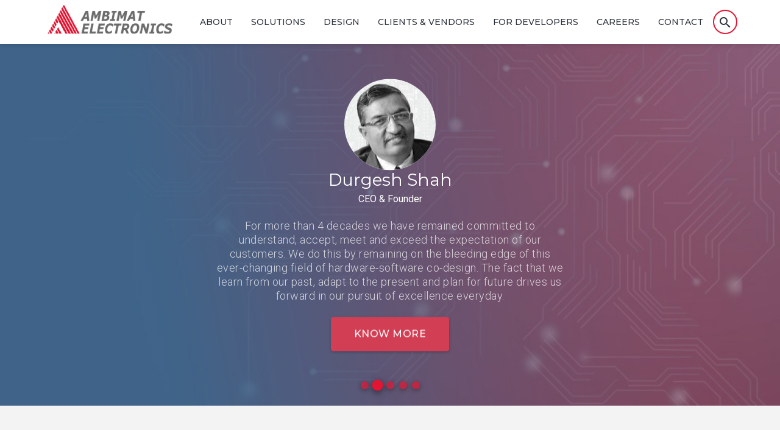

--- FILE ---
content_type: text/html; charset=UTF-8
request_url: https://ambimat.com/
body_size: 33736
content:
<!DOCTYPE html>
<html lang="en" class="no-js">
<head>
	<meta charset="UTF-8">
	<meta content="width=device-width, initial-scale=1, user-scalable=no" name="viewport">
    <meta property="og:title" content="Ambimat Electronics  Ambimat Electronics - Engineering Products and Services" />
    <meta name="google-site-verification" content="ue_5JV0u-sYNmQrYn-uEd7nU01I9LzqwBmd1xhMqehE" />
    <link rel="profile" href="http://gmpg.org/xfn/11">

<!-- to solve issue of Eliminate render-blocking resources of google page spped insights. comment below code. that generate rubik font as added below -->
	
        <!--<style>
    @import url('https://fonts.googleapis.com/css?family=</** echo $bodyfont['font'];**/?><php/** if(!empty($bodyfont['variants'])) { echo ":".implode(",",$bodyfont['variants']); }**/?>');
	@import url('https://fonts.googleapis.com/css?family=</** echo $titlefont['font'];**/?>/** if(!empty($titlefont['variants'])) { echo ":".implode(",",$titlefont['variants']); }**/?>');
	</style>-->
	
            
    <!-- to solve issue of Eliminate render-blocking resources of google page spped insights. comment above code. that generate rubik font as added below -->
    
    <link href="https://fonts.googleapis.com/css?family=Rubik:regular,italic,500,500italic" media="all" />
	<link href="https://fonts.googleapis.com/css?family=Rubik:300,300italic,500,500italic,700,700italic" media="all" />
	<!--<link href="https://fonts.googleapis.com/icon?family=Material+Icons" rel="stylesheet" media="all" />-->
	
    	<style>
    	@import url('https://fonts.googleapis.com/icon?family=Material+Icons&display=swap');
    	@import url('https://fonts.googleapis.com/css2?family=Lato:wght@300;700&display=swap');
    	@import url('https://fonts.googleapis.com/css2?family=Montserrat:ital,wght@0,300;0,400;0,500;0,600;0,700;1,400;1,500;1,600;1,700&family=Roboto:ital,wght@0,100;0,300;0,400;0,500;0,700;0,900;1,100;1,300;1,400;1,500;1,700;1,900&display=swap');
    	@import url('https://fonts.googleapis.com/css2?family=Roboto:ital,wght@0,100;0,300;0,400;0,500;0,700;0,900;1,100;1,300;1,400;1,500;1,700;1,900&display=swap');
    </style>
	
	
	<!--custom favicon code-->
    	<!-- Google icon -->
            <link rel="icon" href="https://ambimat.com/wp-content/themes/launchseat/assets/images/favicon.ico" type="image/x-icon" />
			
	        <link rel="pingback" href="https://ambimat.com/xmlrpc.php">
	
    <script type="text/javascript">
		var templateUrl = 'https://ambimat.com/wp-content/themes/launchseat';
	</script>

	<script>(function(html){html.className = html.className.replace(/\bno-js\b/,'js')})(document.documentElement);</script>
<meta name='robots' content='max-image-preview:large' />
	<style>img:is([sizes="auto" i], [sizes^="auto," i]) { contain-intrinsic-size: 3000px 1500px }</style>
	<script id="cookie-law-info-gcm-var-js">
var _ckyGcm = {"status":true,"default_settings":[{"analytics":"denied","advertisement":"denied","functional":"denied","necessary":"granted","ad_user_data":"denied","ad_personalization":"denied","regions":"All"},{"analytics":"granted","advertisement":"granted","functional":"granted","necessary":"granted","ad_user_data":"granted","ad_personalization":"granted","regions":"All"}],"wait_for_update":2000,"url_passthrough":false,"ads_data_redaction":false};
</script>
<script id="cookie-law-info-gcm-js" type="text/javascript" src="https://ambimat.com/wp-content/plugins/cookie-law-info/lite/frontend/js/gcm.min.js"></script>
<script id="cookieyes" type="text/javascript" src="https://cdn-cookieyes.com/client_data/dfa22931b7254df73c7c738d/script.js"></script>
	<!-- This site is optimized with the Yoast SEO Premium plugin v14.0.4 - https://yoast.com/wordpress/plugins/seo/ -->
	<title>Ambimat Electronics - Engineering Products and Services</title>
	<meta name="description" content="Ambimat Electronics offers engineering services to the leading PSUs as well as private sector companies and startups in India for the past 35 years." />
	<meta name="robots" content="index, follow" />
	<meta name="googlebot" content="index, follow, max-snippet:-1, max-image-preview:large, max-video-preview:-1" />
	<meta name="bingbot" content="index, follow, max-snippet:-1, max-image-preview:large, max-video-preview:-1" />
	<link rel="canonical" href="https://ambimat.com/" />
	<meta property="og:locale" content="en_US" />
	<meta property="og:type" content="website" />
	<meta property="og:title" content="Ambimat Electronics - Engineering Products and Services" />
	<meta property="og:description" content="Ambimat Electronics offers engineering services to the leading PSUs as well as private sector companies and startups in India for the past 35 years." />
	<meta property="og:url" content="https://ambimat.com/" />
	<meta property="og:site_name" content="Ambimat Electronics" />
	<meta property="article:publisher" content="https://www.facebook.com/AmbimatElec/" />
	<meta property="article:author" content="https://www.facebook.com/AmbimatElec/" />
	<meta property="article:modified_time" content="2025-09-25T10:38:11+00:00" />
	<meta property="og:image" content="https://ambimat.com/wp-content/uploads/2022/05/image_2022.png" />
	<meta property="og:image:width" content="1021" />
	<meta property="og:image:height" content="532" />
	<meta name="twitter:card" content="summary_large_image" />
	<meta name="twitter:creator" content="@ambimat" />
	<meta name="twitter:site" content="@ambimat" />
	<script type="application/ld+json" class="yoast-schema-graph">{"@context":"https://schema.org","@graph":[{"@type":"Organization","@id":"https://ambimat.com/#organization","name":"Ambimat Electronics","url":"https://ambimat.com/","sameAs":["https://www.facebook.com/AmbimatElec/","https://www.linkedin.com/company/ambimat-electronics/","https://twitter.com/ambimat"],"logo":{"@type":"ImageObject","@id":"https://ambimat.com/#logo","inLanguage":"en","url":"https://ambimat.com/wp-content/uploads/2020/04/Ambimat-Logo.png","width":1184,"height":284,"caption":"Ambimat Electronics"},"image":{"@id":"https://ambimat.com/#logo"}},{"@type":"WebSite","@id":"https://ambimat.com/#website","url":"https://ambimat.com/","name":"Ambimat Electronics","description":"","publisher":{"@id":"https://ambimat.com/#organization"},"potentialAction":[{"@type":"SearchAction","target":"https://ambimat.com/?s={search_term_string}","query-input":"required name=search_term_string"}],"inLanguage":"en"},{"@type":"ImageObject","@id":"https://ambimat.com/#primaryimage","inLanguage":"en","url":"https://ambimat.com/wp-content/uploads/2022/05/image_2022.png","width":1021,"height":532},{"@type":"WebPage","@id":"https://ambimat.com/#webpage","url":"https://ambimat.com/","name":"Ambimat Electronics - Engineering Products and Services","isPartOf":{"@id":"https://ambimat.com/#website"},"about":{"@id":"https://ambimat.com/#organization"},"primaryImageOfPage":{"@id":"https://ambimat.com/#primaryimage"},"datePublished":"2017-03-17T10:14:05+00:00","dateModified":"2025-09-25T10:38:11+00:00","description":"Ambimat Electronics offers engineering services to the leading PSUs as well as private sector companies and startups in India for the past 35 years.","inLanguage":"en","potentialAction":[{"@type":"ReadAction","target":["https://ambimat.com/"]}]}]}</script>
	<meta name="google-site-verification" content="qxYdRCKO-cS9zjizndqNtfYQZ_KdMdBFrOHHkfAWPfg" />
	<!-- / Yoast SEO Premium plugin. -->


<link rel='dns-prefetch' href='//www.googletagmanager.com' />
<link rel='dns-prefetch' href='//www.google.com' />
<link rel='dns-prefetch' href='//stats.wp.com' />
<link rel='dns-prefetch' href='//pagead2.googlesyndication.com' />
<link rel="alternate" type="application/rss+xml" title="Ambimat Electronics &raquo; Feed" href="https://ambimat.com/feed/" />
<link rel="alternate" type="application/rss+xml" title="Ambimat Electronics &raquo; Comments Feed" href="https://ambimat.com/comments/feed/" />
<link rel="alternate" type="application/rss+xml" title="Ambimat Electronics &raquo; Home page Comments Feed" href="https://ambimat.com/home-page/feed/" />
<script type="text/javascript">
/* <![CDATA[ */
window._wpemojiSettings = {"baseUrl":"https:\/\/s.w.org\/images\/core\/emoji\/15.0.3\/72x72\/","ext":".png","svgUrl":"https:\/\/s.w.org\/images\/core\/emoji\/15.0.3\/svg\/","svgExt":".svg","source":{"concatemoji":"https:\/\/ambimat.com\/wp-includes\/js\/wp-emoji-release.min.js"}};
/*! This file is auto-generated */
!function(i,n){var o,s,e;function c(e){try{var t={supportTests:e,timestamp:(new Date).valueOf()};sessionStorage.setItem(o,JSON.stringify(t))}catch(e){}}function p(e,t,n){e.clearRect(0,0,e.canvas.width,e.canvas.height),e.fillText(t,0,0);var t=new Uint32Array(e.getImageData(0,0,e.canvas.width,e.canvas.height).data),r=(e.clearRect(0,0,e.canvas.width,e.canvas.height),e.fillText(n,0,0),new Uint32Array(e.getImageData(0,0,e.canvas.width,e.canvas.height).data));return t.every(function(e,t){return e===r[t]})}function u(e,t,n){switch(t){case"flag":return n(e,"\ud83c\udff3\ufe0f\u200d\u26a7\ufe0f","\ud83c\udff3\ufe0f\u200b\u26a7\ufe0f")?!1:!n(e,"\ud83c\uddfa\ud83c\uddf3","\ud83c\uddfa\u200b\ud83c\uddf3")&&!n(e,"\ud83c\udff4\udb40\udc67\udb40\udc62\udb40\udc65\udb40\udc6e\udb40\udc67\udb40\udc7f","\ud83c\udff4\u200b\udb40\udc67\u200b\udb40\udc62\u200b\udb40\udc65\u200b\udb40\udc6e\u200b\udb40\udc67\u200b\udb40\udc7f");case"emoji":return!n(e,"\ud83d\udc26\u200d\u2b1b","\ud83d\udc26\u200b\u2b1b")}return!1}function f(e,t,n){var r="undefined"!=typeof WorkerGlobalScope&&self instanceof WorkerGlobalScope?new OffscreenCanvas(300,150):i.createElement("canvas"),a=r.getContext("2d",{willReadFrequently:!0}),o=(a.textBaseline="top",a.font="600 32px Arial",{});return e.forEach(function(e){o[e]=t(a,e,n)}),o}function t(e){var t=i.createElement("script");t.src=e,t.defer=!0,i.head.appendChild(t)}"undefined"!=typeof Promise&&(o="wpEmojiSettingsSupports",s=["flag","emoji"],n.supports={everything:!0,everythingExceptFlag:!0},e=new Promise(function(e){i.addEventListener("DOMContentLoaded",e,{once:!0})}),new Promise(function(t){var n=function(){try{var e=JSON.parse(sessionStorage.getItem(o));if("object"==typeof e&&"number"==typeof e.timestamp&&(new Date).valueOf()<e.timestamp+604800&&"object"==typeof e.supportTests)return e.supportTests}catch(e){}return null}();if(!n){if("undefined"!=typeof Worker&&"undefined"!=typeof OffscreenCanvas&&"undefined"!=typeof URL&&URL.createObjectURL&&"undefined"!=typeof Blob)try{var e="postMessage("+f.toString()+"("+[JSON.stringify(s),u.toString(),p.toString()].join(",")+"));",r=new Blob([e],{type:"text/javascript"}),a=new Worker(URL.createObjectURL(r),{name:"wpTestEmojiSupports"});return void(a.onmessage=function(e){c(n=e.data),a.terminate(),t(n)})}catch(e){}c(n=f(s,u,p))}t(n)}).then(function(e){for(var t in e)n.supports[t]=e[t],n.supports.everything=n.supports.everything&&n.supports[t],"flag"!==t&&(n.supports.everythingExceptFlag=n.supports.everythingExceptFlag&&n.supports[t]);n.supports.everythingExceptFlag=n.supports.everythingExceptFlag&&!n.supports.flag,n.DOMReady=!1,n.readyCallback=function(){n.DOMReady=!0}}).then(function(){return e}).then(function(){var e;n.supports.everything||(n.readyCallback(),(e=n.source||{}).concatemoji?t(e.concatemoji):e.wpemoji&&e.twemoji&&(t(e.twemoji),t(e.wpemoji)))}))}((window,document),window._wpemojiSettings);
/* ]]> */
</script>
<link rel='stylesheet' id='front-end-styles-css' href='https://ambimat.com/wp-content/plugins/wp-leads-builder-any-crm/assets/css/frontendstyles.css' type='text/css' media='all' />
<style id='wp-emoji-styles-inline-css' type='text/css'>

	img.wp-smiley, img.emoji {
		display: inline !important;
		border: none !important;
		box-shadow: none !important;
		height: 1em !important;
		width: 1em !important;
		margin: 0 0.07em !important;
		vertical-align: -0.1em !important;
		background: none !important;
		padding: 0 !important;
	}
</style>
<link rel='stylesheet' id='wp-block-library-css' href='https://ambimat.com/wp-includes/css/dist/block-library/style.min.css' type='text/css' media='all' />
<link rel='stylesheet' id='mediaelement-css' href='https://ambimat.com/wp-includes/js/mediaelement/mediaelementplayer-legacy.min.css' type='text/css' media='all' />
<link rel='stylesheet' id='wp-mediaelement-css' href='https://ambimat.com/wp-includes/js/mediaelement/wp-mediaelement.min.css' type='text/css' media='all' />
<style id='jetpack-sharing-buttons-style-inline-css' type='text/css'>
.jetpack-sharing-buttons__services-list{display:flex;flex-direction:row;flex-wrap:wrap;gap:0;list-style-type:none;margin:5px;padding:0}.jetpack-sharing-buttons__services-list.has-small-icon-size{font-size:12px}.jetpack-sharing-buttons__services-list.has-normal-icon-size{font-size:16px}.jetpack-sharing-buttons__services-list.has-large-icon-size{font-size:24px}.jetpack-sharing-buttons__services-list.has-huge-icon-size{font-size:36px}@media print{.jetpack-sharing-buttons__services-list{display:none!important}}.editor-styles-wrapper .wp-block-jetpack-sharing-buttons{gap:0;padding-inline-start:0}ul.jetpack-sharing-buttons__services-list.has-background{padding:1.25em 2.375em}
</style>
<style id='classic-theme-styles-inline-css' type='text/css'>
/*! This file is auto-generated */
.wp-block-button__link{color:#fff;background-color:#32373c;border-radius:9999px;box-shadow:none;text-decoration:none;padding:calc(.667em + 2px) calc(1.333em + 2px);font-size:1.125em}.wp-block-file__button{background:#32373c;color:#fff;text-decoration:none}
</style>
<style id='global-styles-inline-css' type='text/css'>
:root{--wp--preset--aspect-ratio--square: 1;--wp--preset--aspect-ratio--4-3: 4/3;--wp--preset--aspect-ratio--3-4: 3/4;--wp--preset--aspect-ratio--3-2: 3/2;--wp--preset--aspect-ratio--2-3: 2/3;--wp--preset--aspect-ratio--16-9: 16/9;--wp--preset--aspect-ratio--9-16: 9/16;--wp--preset--color--black: #000000;--wp--preset--color--cyan-bluish-gray: #abb8c3;--wp--preset--color--white: #ffffff;--wp--preset--color--pale-pink: #f78da7;--wp--preset--color--vivid-red: #cf2e2e;--wp--preset--color--luminous-vivid-orange: #ff6900;--wp--preset--color--luminous-vivid-amber: #fcb900;--wp--preset--color--light-green-cyan: #7bdcb5;--wp--preset--color--vivid-green-cyan: #00d084;--wp--preset--color--pale-cyan-blue: #8ed1fc;--wp--preset--color--vivid-cyan-blue: #0693e3;--wp--preset--color--vivid-purple: #9b51e0;--wp--preset--gradient--vivid-cyan-blue-to-vivid-purple: linear-gradient(135deg,rgba(6,147,227,1) 0%,rgb(155,81,224) 100%);--wp--preset--gradient--light-green-cyan-to-vivid-green-cyan: linear-gradient(135deg,rgb(122,220,180) 0%,rgb(0,208,130) 100%);--wp--preset--gradient--luminous-vivid-amber-to-luminous-vivid-orange: linear-gradient(135deg,rgba(252,185,0,1) 0%,rgba(255,105,0,1) 100%);--wp--preset--gradient--luminous-vivid-orange-to-vivid-red: linear-gradient(135deg,rgba(255,105,0,1) 0%,rgb(207,46,46) 100%);--wp--preset--gradient--very-light-gray-to-cyan-bluish-gray: linear-gradient(135deg,rgb(238,238,238) 0%,rgb(169,184,195) 100%);--wp--preset--gradient--cool-to-warm-spectrum: linear-gradient(135deg,rgb(74,234,220) 0%,rgb(151,120,209) 20%,rgb(207,42,186) 40%,rgb(238,44,130) 60%,rgb(251,105,98) 80%,rgb(254,248,76) 100%);--wp--preset--gradient--blush-light-purple: linear-gradient(135deg,rgb(255,206,236) 0%,rgb(152,150,240) 100%);--wp--preset--gradient--blush-bordeaux: linear-gradient(135deg,rgb(254,205,165) 0%,rgb(254,45,45) 50%,rgb(107,0,62) 100%);--wp--preset--gradient--luminous-dusk: linear-gradient(135deg,rgb(255,203,112) 0%,rgb(199,81,192) 50%,rgb(65,88,208) 100%);--wp--preset--gradient--pale-ocean: linear-gradient(135deg,rgb(255,245,203) 0%,rgb(182,227,212) 50%,rgb(51,167,181) 100%);--wp--preset--gradient--electric-grass: linear-gradient(135deg,rgb(202,248,128) 0%,rgb(113,206,126) 100%);--wp--preset--gradient--midnight: linear-gradient(135deg,rgb(2,3,129) 0%,rgb(40,116,252) 100%);--wp--preset--font-size--small: 13px;--wp--preset--font-size--medium: 20px;--wp--preset--font-size--large: 36px;--wp--preset--font-size--x-large: 42px;--wp--preset--spacing--20: 0.44rem;--wp--preset--spacing--30: 0.67rem;--wp--preset--spacing--40: 1rem;--wp--preset--spacing--50: 1.5rem;--wp--preset--spacing--60: 2.25rem;--wp--preset--spacing--70: 3.38rem;--wp--preset--spacing--80: 5.06rem;--wp--preset--shadow--natural: 6px 6px 9px rgba(0, 0, 0, 0.2);--wp--preset--shadow--deep: 12px 12px 50px rgba(0, 0, 0, 0.4);--wp--preset--shadow--sharp: 6px 6px 0px rgba(0, 0, 0, 0.2);--wp--preset--shadow--outlined: 6px 6px 0px -3px rgba(255, 255, 255, 1), 6px 6px rgba(0, 0, 0, 1);--wp--preset--shadow--crisp: 6px 6px 0px rgba(0, 0, 0, 1);}:where(.is-layout-flex){gap: 0.5em;}:where(.is-layout-grid){gap: 0.5em;}body .is-layout-flex{display: flex;}.is-layout-flex{flex-wrap: wrap;align-items: center;}.is-layout-flex > :is(*, div){margin: 0;}body .is-layout-grid{display: grid;}.is-layout-grid > :is(*, div){margin: 0;}:where(.wp-block-columns.is-layout-flex){gap: 2em;}:where(.wp-block-columns.is-layout-grid){gap: 2em;}:where(.wp-block-post-template.is-layout-flex){gap: 1.25em;}:where(.wp-block-post-template.is-layout-grid){gap: 1.25em;}.has-black-color{color: var(--wp--preset--color--black) !important;}.has-cyan-bluish-gray-color{color: var(--wp--preset--color--cyan-bluish-gray) !important;}.has-white-color{color: var(--wp--preset--color--white) !important;}.has-pale-pink-color{color: var(--wp--preset--color--pale-pink) !important;}.has-vivid-red-color{color: var(--wp--preset--color--vivid-red) !important;}.has-luminous-vivid-orange-color{color: var(--wp--preset--color--luminous-vivid-orange) !important;}.has-luminous-vivid-amber-color{color: var(--wp--preset--color--luminous-vivid-amber) !important;}.has-light-green-cyan-color{color: var(--wp--preset--color--light-green-cyan) !important;}.has-vivid-green-cyan-color{color: var(--wp--preset--color--vivid-green-cyan) !important;}.has-pale-cyan-blue-color{color: var(--wp--preset--color--pale-cyan-blue) !important;}.has-vivid-cyan-blue-color{color: var(--wp--preset--color--vivid-cyan-blue) !important;}.has-vivid-purple-color{color: var(--wp--preset--color--vivid-purple) !important;}.has-black-background-color{background-color: var(--wp--preset--color--black) !important;}.has-cyan-bluish-gray-background-color{background-color: var(--wp--preset--color--cyan-bluish-gray) !important;}.has-white-background-color{background-color: var(--wp--preset--color--white) !important;}.has-pale-pink-background-color{background-color: var(--wp--preset--color--pale-pink) !important;}.has-vivid-red-background-color{background-color: var(--wp--preset--color--vivid-red) !important;}.has-luminous-vivid-orange-background-color{background-color: var(--wp--preset--color--luminous-vivid-orange) !important;}.has-luminous-vivid-amber-background-color{background-color: var(--wp--preset--color--luminous-vivid-amber) !important;}.has-light-green-cyan-background-color{background-color: var(--wp--preset--color--light-green-cyan) !important;}.has-vivid-green-cyan-background-color{background-color: var(--wp--preset--color--vivid-green-cyan) !important;}.has-pale-cyan-blue-background-color{background-color: var(--wp--preset--color--pale-cyan-blue) !important;}.has-vivid-cyan-blue-background-color{background-color: var(--wp--preset--color--vivid-cyan-blue) !important;}.has-vivid-purple-background-color{background-color: var(--wp--preset--color--vivid-purple) !important;}.has-black-border-color{border-color: var(--wp--preset--color--black) !important;}.has-cyan-bluish-gray-border-color{border-color: var(--wp--preset--color--cyan-bluish-gray) !important;}.has-white-border-color{border-color: var(--wp--preset--color--white) !important;}.has-pale-pink-border-color{border-color: var(--wp--preset--color--pale-pink) !important;}.has-vivid-red-border-color{border-color: var(--wp--preset--color--vivid-red) !important;}.has-luminous-vivid-orange-border-color{border-color: var(--wp--preset--color--luminous-vivid-orange) !important;}.has-luminous-vivid-amber-border-color{border-color: var(--wp--preset--color--luminous-vivid-amber) !important;}.has-light-green-cyan-border-color{border-color: var(--wp--preset--color--light-green-cyan) !important;}.has-vivid-green-cyan-border-color{border-color: var(--wp--preset--color--vivid-green-cyan) !important;}.has-pale-cyan-blue-border-color{border-color: var(--wp--preset--color--pale-cyan-blue) !important;}.has-vivid-cyan-blue-border-color{border-color: var(--wp--preset--color--vivid-cyan-blue) !important;}.has-vivid-purple-border-color{border-color: var(--wp--preset--color--vivid-purple) !important;}.has-vivid-cyan-blue-to-vivid-purple-gradient-background{background: var(--wp--preset--gradient--vivid-cyan-blue-to-vivid-purple) !important;}.has-light-green-cyan-to-vivid-green-cyan-gradient-background{background: var(--wp--preset--gradient--light-green-cyan-to-vivid-green-cyan) !important;}.has-luminous-vivid-amber-to-luminous-vivid-orange-gradient-background{background: var(--wp--preset--gradient--luminous-vivid-amber-to-luminous-vivid-orange) !important;}.has-luminous-vivid-orange-to-vivid-red-gradient-background{background: var(--wp--preset--gradient--luminous-vivid-orange-to-vivid-red) !important;}.has-very-light-gray-to-cyan-bluish-gray-gradient-background{background: var(--wp--preset--gradient--very-light-gray-to-cyan-bluish-gray) !important;}.has-cool-to-warm-spectrum-gradient-background{background: var(--wp--preset--gradient--cool-to-warm-spectrum) !important;}.has-blush-light-purple-gradient-background{background: var(--wp--preset--gradient--blush-light-purple) !important;}.has-blush-bordeaux-gradient-background{background: var(--wp--preset--gradient--blush-bordeaux) !important;}.has-luminous-dusk-gradient-background{background: var(--wp--preset--gradient--luminous-dusk) !important;}.has-pale-ocean-gradient-background{background: var(--wp--preset--gradient--pale-ocean) !important;}.has-electric-grass-gradient-background{background: var(--wp--preset--gradient--electric-grass) !important;}.has-midnight-gradient-background{background: var(--wp--preset--gradient--midnight) !important;}.has-small-font-size{font-size: var(--wp--preset--font-size--small) !important;}.has-medium-font-size{font-size: var(--wp--preset--font-size--medium) !important;}.has-large-font-size{font-size: var(--wp--preset--font-size--large) !important;}.has-x-large-font-size{font-size: var(--wp--preset--font-size--x-large) !important;}
:where(.wp-block-post-template.is-layout-flex){gap: 1.25em;}:where(.wp-block-post-template.is-layout-grid){gap: 1.25em;}
:where(.wp-block-columns.is-layout-flex){gap: 2em;}:where(.wp-block-columns.is-layout-grid){gap: 2em;}
:root :where(.wp-block-pullquote){font-size: 1.5em;line-height: 1.6;}
</style>
<link rel='stylesheet' id='ang-timeline-css' href='https://ambimat.com/wp-content/plugins/ang-timeline/public/css/ang-timeline-public.css' type='text/css' media='all' />
<link rel='stylesheet' id='contact-form-7-css' href='https://ambimat.com/wp-content/plugins/contact-form-7/includes/css/styles.css' type='text/css' media='all' />
<style id='contact-form-7-inline-css' type='text/css'>
.wpcf7 .wpcf7-recaptcha iframe {margin-bottom: 0;}.wpcf7 .wpcf7-recaptcha[data-align="center"] > div {margin: 0 auto;}.wpcf7 .wpcf7-recaptcha[data-align="right"] > div {margin: 0 0 0 auto;}
</style>
<link rel='stylesheet' id='wc-captcha-frontend-css' href='https://ambimat.com/wp-content/plugins/wc-captcha/css/frontend.css' type='text/css' media='all' />
<link rel='stylesheet' id='cmplz-general-css' href='https://ambimat.com/wp-content/plugins/complianz-gdpr/assets/css/cookieblocker.min.css' type='text/css' media='all' />
<link rel='stylesheet' id='launchseat-style-css' href='https://ambimat.com/wp-content/themes/launchseat/style.css' type='text/css' media='all' />
<!--[if lt IE 9]>
<link rel='stylesheet' id='launchseat-ie8-css' href='https://ambimat.com/wp-content/themes/launchseat/assets/css/ie8.css' type='text/css' media='all' />
<![endif]-->
<link rel='stylesheet' id='bootstrap-style-css' href='https://ambimat.com/wp-content/themes/launchseat/assets/css/bootstrap.min.css' type='text/css' media='all' />
<link rel='stylesheet' id='owl.carousel.min-css' href='https://ambimat.com/wp-content/themes/launchseat/assets/css/owl.carousel.css' type='text/css' media='all' />
<link rel='stylesheet' id='propeller-style-css' href='https://ambimat.com/wp-content/themes/launchseat/assets/css/propeller.min.css' type='text/css' media='all' />
<link rel='stylesheet' id='bootstrap-colorpicker-css' href='https://ambimat.com/wp-content/themes/launchseat/pmd-color-settings/css/bootstrap-colorpicker.min.css' type='text/css' media='all' />
<link rel='stylesheet' id='theme-style-css' href='https://ambimat.com/wp-content/themes/launchseat/assets/css/ambimat-theme.css' type='text/css' media='all' />
<link rel='stylesheet' id='theme-css' href='https://ambimat.com/wp-content/themes/launchseat/assets/css/ambimat.css' type='text/css' media='all' />
<style id='akismet-widget-style-inline-css' type='text/css'>

			.a-stats {
				--akismet-color-mid-green: #357b49;
				--akismet-color-white: #fff;
				--akismet-color-light-grey: #f6f7f7;

				max-width: 350px;
				width: auto;
			}

			.a-stats * {
				all: unset;
				box-sizing: border-box;
			}

			.a-stats strong {
				font-weight: 600;
			}

			.a-stats a.a-stats__link,
			.a-stats a.a-stats__link:visited,
			.a-stats a.a-stats__link:active {
				background: var(--akismet-color-mid-green);
				border: none;
				box-shadow: none;
				border-radius: 8px;
				color: var(--akismet-color-white);
				cursor: pointer;
				display: block;
				font-family: -apple-system, BlinkMacSystemFont, 'Segoe UI', 'Roboto', 'Oxygen-Sans', 'Ubuntu', 'Cantarell', 'Helvetica Neue', sans-serif;
				font-weight: 500;
				padding: 12px;
				text-align: center;
				text-decoration: none;
				transition: all 0.2s ease;
			}

			/* Extra specificity to deal with TwentyTwentyOne focus style */
			.widget .a-stats a.a-stats__link:focus {
				background: var(--akismet-color-mid-green);
				color: var(--akismet-color-white);
				text-decoration: none;
			}

			.a-stats a.a-stats__link:hover {
				filter: brightness(110%);
				box-shadow: 0 4px 12px rgba(0, 0, 0, 0.06), 0 0 2px rgba(0, 0, 0, 0.16);
			}

			.a-stats .count {
				color: var(--akismet-color-white);
				display: block;
				font-size: 1.5em;
				line-height: 1.4;
				padding: 0 13px;
				white-space: nowrap;
			}
		
</style>
<link rel='stylesheet' id='jvcf7_client_css-css' href='https://ambimat.com/wp-content/plugins/jquery-validation-for-contact-form-7/includes/assets/css/jvcf7_client.css' type='text/css' media='all' />
<link rel='stylesheet' id='bellows-css' href='https://ambimat.com/wp-content/plugins/bellows-accordion-menu/assets/css/bellows.min.css' type='text/css' media='all' />
<link rel='stylesheet' id='bellows-font-awesome-css' href='https://ambimat.com/wp-content/plugins/bellows-accordion-menu/assets/css/fontawesome/css/font-awesome.min.css' type='text/css' media='all' />
<script type="text/javascript" src="https://ambimat.com/wp-includes/js/jquery/jquery.min.js" id="jquery-core-js"></script>
<script type="text/javascript" src="https://ambimat.com/wp-includes/js/jquery/jquery-migrate.min.js" id="jquery-migrate-js"></script>
<script type="text/javascript" src="https://ambimat.com/wp-content/plugins/svg-support/vendor/DOMPurify/DOMPurify.min.js" id="bodhi-dompurify-library-js"></script>
<script type="text/javascript" src="https://ambimat.com/wp-content/plugins/itro-popup/scripts/itro-scripts.js" id="itro-scripts-js"></script>
<script type="text/javascript" id="bodhi_svg_inline-js-extra">
/* <![CDATA[ */
var svgSettings = {"skipNested":""};
/* ]]> */
</script>
<script type="text/javascript" src="https://ambimat.com/wp-content/plugins/svg-support/js/min/svgs-inline-min.js" id="bodhi_svg_inline-js"></script>
<script type="text/javascript" id="bodhi_svg_inline-js-after">
/* <![CDATA[ */
cssTarget={"Bodhi":"img.icon-svg","ForceInlineSVG":"icon-svg"};ForceInlineSVGActive="false";frontSanitizationEnabled="on";
/* ]]> */
</script>

<!-- Google tag (gtag.js) snippet added by Site Kit -->

<!-- Google Analytics snippet added by Site Kit -->
<script type="text/javascript" src="https://www.googletagmanager.com/gtag/js?id=G-03T01GG8K1" id="google_gtagjs-js" async></script>
<script type="text/javascript" id="google_gtagjs-js-after">
/* <![CDATA[ */
window.dataLayer = window.dataLayer || [];function gtag(){dataLayer.push(arguments);}
gtag("set","linker",{"domains":["ambimat.com"]});
gtag("js", new Date());
gtag("set", "developer_id.dZTNiMT", true);
gtag("config", "G-03T01GG8K1");
/* ]]> */
</script>

<!-- End Google tag (gtag.js) snippet added by Site Kit -->
<link rel="https://api.w.org/" href="https://ambimat.com/wp-json/" /><link rel="alternate" title="JSON" type="application/json" href="https://ambimat.com/wp-json/wp/v2/pages/2" /><link rel="EditURI" type="application/rsd+xml" title="RSD" href="https://ambimat.com/xmlrpc.php?rsd" />
<meta name="generator" content="WordPress 6.7.4" />
<link rel='shortlink' href='https://ambimat.com/' />
<link rel="alternate" title="oEmbed (JSON)" type="application/json+oembed" href="https://ambimat.com/wp-json/oembed/1.0/embed?url=https%3A%2F%2Fambimat.com%2F" />
<link rel="alternate" title="oEmbed (XML)" type="text/xml+oembed" href="https://ambimat.com/wp-json/oembed/1.0/embed?url=https%3A%2F%2Fambimat.com%2F&#038;format=xml" />
<style id="bellows-custom-generated-css">
/* Status: Loaded from Transient */

</style><!-- Start Drift By WP-Plugin: Drift -->
<!-- Start of Async Drift Code -->
<script>
"use strict";

!function() {
  var t = window.driftt = window.drift = window.driftt || [];
  if (!t.init) {
    if (t.invoked) return void (window.console && console.error && console.error("Drift snippet included twice."));
    t.invoked = !0, t.methods = [ "identify", "config", "track", "reset", "debug", "show", "ping", "page", "hide", "off", "on" ], 
    t.factory = function(e) {
      return function() {
        var n = Array.prototype.slice.call(arguments);
        return n.unshift(e), t.push(n), t;
      };
    }, t.methods.forEach(function(e) {
      t[e] = t.factory(e);
    }), t.load = function(t) {
      var e = 3e5, n = Math.ceil(new Date() / e) * e, o = document.createElement("script");
      o.type = "text/javascript", o.async = !0, o.crossorigin = "anonymous", o.src = "https://js.driftt.com/include/" + n + "/" + t + ".js";
      var i = document.getElementsByTagName("script")[0];
      i.parentNode.insertBefore(o, i);
    };
  }
}();
drift.SNIPPET_VERSION = '0.3.1';
drift.load('kz6vsure99uy');
</script>
<!-- End of Async Drift Code --><!-- end: Drift Code. -->
<meta name="generator" content="Site Kit by Google 1.153.0" />	<style>img#wpstats{display:none}</style>
		<link rel="pingback" href="https://ambimat.com/xmlrpc.php">

<!-- Google AdSense meta tags added by Site Kit -->
<meta name="google-adsense-platform-account" content="ca-host-pub-2644536267352236">
<meta name="google-adsense-platform-domain" content="sitekit.withgoogle.com">
<!-- End Google AdSense meta tags added by Site Kit -->

<!-- Google AdSense snippet added by Site Kit -->
<script type="text/javascript" async="async" src="https://pagead2.googlesyndication.com/pagead/js/adsbygoogle.js?client=ca-pub-9631847965894046&amp;host=ca-host-pub-2644536267352236" crossorigin="anonymous"></script>

<!-- End Google AdSense snippet added by Site Kit -->
<link rel="icon" href="https://ambimat.com/wp-content/uploads/2023/05/favicon.png" sizes="32x32" />
<link rel="icon" href="https://ambimat.com/wp-content/uploads/2023/05/favicon.png" sizes="192x192" />
<link rel="apple-touch-icon" href="https://ambimat.com/wp-content/uploads/2023/05/favicon.png" />
<meta name="msapplication-TileImage" content="https://ambimat.com/wp-content/uploads/2023/05/favicon.png" />
		<style type="text/css" id="wp-custom-css">
			.about-app .custom-icon {
    background-image: url(https://ambimat.com/wp-content/uploads/2022/06/image-1.png);
}

.listing-page .post-item .media-body table>tbody>tr>td:first-child {
    min-width: 184px;
    padding-right: 4px;
}

.about-apdu .custom-icon {
    background-image: url('https://ambimat.com/wp-content/uploads/2023/05/Knowledge_Base-1.png') !important;
}
.about-aid .custom-icon {
    background-image: url('https://ambimat.com/wp-content/uploads/2023/05/List_Of_Application_Identifiers_.png');
}
.about-m2m .custom-icon {
    background-image: url('https://ambimat.com/wp-content/uploads/2023/05/Machine_To_Machine.png');
}
.about-nfc-uhf-rfid .custom-icon {
    background-image: url('https://ambimat.com/wp-content/uploads/2023/05/NFC_UHF_RFID.png');
}
.about-medical .custom-icon {
    background-image: url('https://ambimat.com/wp-content/uploads/2023/05/Medical_.png');
}
.about-payment .custom-icon {
    background-image: url('https://ambimat.com/wp-content/uploads/2023/05/Payment_.png');
}
.about-retail .custom-icon {
    background-image: url('https://ambimat.com/wp-content/uploads/2023/05/Retail_.png');
}
.about-security .custom-icon {
    background-image: url('https://ambimat.com/wp-content/uploads/2023/05/Security_.png');
}

.about-sound .custom-icon {
    background-image: url('https://ambimat.com/wp-content/uploads/2023/05/Sounds.png');
}
.about-medicals .custom-icon {
    background-image: url('https://ambimat.com/wp-content/uploads/2023/05/Medical_.png');
}
.about-pubs-brewery .custom-icon {
    background-image: url('https://ambimat.com/wp-content/uploads/2023/05/Pub_And_Brewery_.png');
}

.about-retails .custom-icon {
    background-image: url('https://ambimat.com/wp-content/uploads/2023/05/Retail_.png');
}
.about-robotic .custom-icon {
    background-image: url('https://ambimat.com/wp-content/uploads/2023/05/Robotic_.png');
}
.about-sound-icon .custom-icon {
    background-image: url('https://ambimat.com/wp-content/uploads/2023/05/Sounds.png');
}
.about-securities .custom-icon {
    background-image: url('https://ambimat.com/wp-content/uploads/2023/05/Security_.png');
}

.about-ems .custom-icon {
    background-image: url('https://ambimat.com/wp-content/uploads/2023/05/Electronic_Manufacturing_Services_Contract_Manufacturing_.png');
}
.about-embedded .custom-icon {
    background-image: url('https://ambimat.com/wp-content/uploads/2023/05/Embedded_Software_Services_.png');
}
.about-flexi-pcb .custom-icon {
    background-image: url('https://ambimat.com/wp-content/uploads/2023/05/Flexible_Printed_Circuit_Boards_.png');
}
.about-javacard-applet .custom-icon {
    background-image: url('https://ambimat.com/wp-content/uploads/2023/05/Java_Card_.png');
}
.about-mobile-app .custom-icon {
    background-image: url('https://ambimat.com/wp-content/uploads/2023/05/Mobile_App.png');
}
.about-outsourcing-rd .custom-icon {
    background-image: url('https://ambimat.com/wp-content/uploads/2023/05/Outsourcing_RD_And_Desigm_Partnership_.png');
}
.about-supply-chain .custom-icon {
    background-image: url('https://ambimat.com/wp-content/uploads/2023/05/Supply_Chain_Management_.png');
}
.about-turn-key .custom-icon {
    background-image: url('https://ambimat.com/wp-content/uploads/2023/05/Turnkey_Design_And_Development_Solutions.png');
}

.IOT-mission .custom-icon {
    background-image: url('https://ambimat.com/wp-content/uploads/2024/01/Link.png');
	border :unset !important
}

.IOT-mission1 .custom-icon {
    background-image: url('https://ambimat.com/wp-content/uploads/2024/01/Link-1.png');
	border :unset !important
}

.IOT-mission2 .custom-icon {
    background-image: url('https://ambimat.com/wp-content/uploads/2024/01/Link-2.png');
	border :unset !important
}

.IOT-mission3 .custom-icon {
    background-image: url('https://ambimat.com/wp-content/uploads/2024/01/Link-3.png');
	border :unset !important
}

.IOT-mission4 .custom-icon {
    background-image: url('https://ambimat.com/wp-content/uploads/2024/01/Link-4.png');
	border :unset !important
}

.IOT-mission5 .custom-icon {
    background-image: url('https://ambimat.com/wp-content/uploads/2024/01/Link-5.png');
	border :unset !important
}

.IOT-mission6 .custom-icon {
    background-image: url('https://ambimat.com/wp-content/uploads/2024/01/Link-6.png');
	border :unset !important
}

.IOT-mission7 .custom-icon {
    background-image: url('https://ambimat.com/wp-content/uploads/2024/01/Link-7.png');
	border :unset !important
}

.IOT-mission8 .custom-icon {
    background-image: url('https://ambimat.com/wp-content/uploads/2024/01/Link-8.png');
	border :unset !important
}

#innerpages h2 {
	margin-bottom : 30px;
} 

h2#Program {
    margin-bottom: 80px;
}

.page-numbers.next .screen-reader-text, .page-numbers.prev .screen-reader-text {
    display: contents;
}		</style>
			
	<link
  rel="prefetch"
  as="style"
  onload="this.rel = 'stylesheet'"
  href='https://fonts.googleapis.com/css?family=Roboto:100,900|Material+Icons'>
  
	
	<!-- Global site tag (gtag.js) - Google Analytics -->
	<script async src="https://www.googletagmanager.com/gtag/js?id=UA-111363649-1"></script>
	<script>
	  window.dataLayer = window.dataLayer || [];
	  function gtag(){dataLayer.push(arguments);}
	  gtag('js', new Date());

	  gtag('config', 'UA-111363649-1');
	</script>
	
	<!-- How to get a Search Box in Google Search Results Page start-->
	<script type="application/ld+json">
    {
      "@context": "https://schema.org",
      "@type": "WebSite",
      "url": "https://ambimat.com/",
      "potentialAction": {
        "@type": "SearchAction",
        "target": "https://ambimat.com/?s{search_term_string}",
        "query-input": "required name=search_term_string"
      }
    }
    </script>
    <!-- How to get a Search Box in Google Search Results Page end-->
	
</head>
<body class="home page-template-default page page-id-2 wp-custom-logo launchseat-front-page has-header-image page-two-column colors-light">


<!-------------------------------
	Loader
--------------------------------> 

<!-------------------------------
	Propeller Header
-------------------------------->
<div id="page" class="site">

	<!-------------------------------
		Navbar
	-------------------------------->
	<nav class="navbar navbar-fixed-top pmd-navbar navbar-default">
		<div class="container"> 
            <!-- Brand and toggle get grouped for better mobile display -->
            <div class="navbar-header">
                <button class="pmd-ripple-effect navbar-toggle pmd-navbar-toggle" type="button">
                	<span class="sr-only">Toggle navigation</span>
                    <span class="icon-bar"></span>
                    <span class="icon-bar"></span>
                    <span class="icon-bar"></span>
                </button>
                <!--custom favicon code-->
                <a class="navbar-brand logo" title="" href="https://ambimat.com">
                	                								<img class="logo-dark" src="https://ambimat.com/wp-content/uploads/2017/07/ambimat-logo.png" alt="Ambimat Electronics">
                 		<img class="logo-light" src="https://ambimat.com/wp-content/uploads/2017/07/ambimat-logo.png" alt="Ambimat Electronics">
                  		 
                                    </a>
            </div>
            <!-- Collect the nav links, forms, and other content for toggling -->
            <div id="bs-example-navbar-collapse-1" class="collapse navbar-collapse pmd-navbar-sidebar">
            	
                <!-- Search Form -->   
             	<div class="pmd-navbar-right-icon pull-right">
                    <a class="btn btn-sm pmd-btn-fab pmd-btn-flat pmd-ripple-effect search-toggle" href="javascript:void(0);">
                        <i class="material-icons md-dark pmd-sm pmd-svg-icon">search</i>
                        <i class="material-icons md-dark pmd-sm pmd-svg-icon">close</i>
                    </a>
                    <form class="search-form" method="get" id="searchform"  action="https://ambimat.com/">
                        <div class="form-group">
							<input class="form-control" type="text" size="put_a_size_here" name="s" id="s" value="Search" 
							onfocus="if(this.value==this.defaultValue)this.value='';" onblur="if(this.value=='')this.value=this.defaultValue;"/>	
						</div>
                    </form>
              	</div>
             	<div class="navbar-right"> 	
					<ul id="menu-primary-menu" class="nav navbar-nav"><li id="menu-item-665" class="menu-item menu-item-type-post_type menu-item-object-page menu-item-has-children menu-item-665 dropdown pmd-dropdown"><a href="https://ambimat.com/about/" data-hover="dropdown" class="dropdown-toggle pmd-dropdown-hover" aria-haspopup="true" data-sidebar="true">About</a><span data-toggle="dropdown" class="dropdown-toggler"></span>
<ul role="menu" class=" dropdown-menu">
	<li id="menu-item-842" class="menu-item menu-item-type-post_type menu-item-object-page menu-item-842"><a href="https://ambimat.com/about/company-overview/">Company Overview</a></li>
	<li id="menu-item-1884" class="menu-item menu-item-type-post_type menu-item-object-page menu-item-1884"><a href="https://ambimat.com/about/ambimat-history/">Ambimat History</a></li>
	<li id="menu-item-844" class="menu-item menu-item-type-post_type menu-item-object-page menu-item-844"><a href="https://ambimat.com/about/about-our-director/">About Our Director</a></li>
	<li id="menu-item-845" class="menu-item menu-item-type-post_type menu-item-object-page menu-item-845"><a href="https://ambimat.com/about/why-ambimat/">Why Ambimat?</a></li>
</ul>
</li>
<li id="menu-item-3825" class="menu-item menu-item-type-post_type menu-item-object-page menu-item-has-children menu-item-3825 dropdown pmd-dropdown"><a href="https://ambimat.com/solutions/" data-hover="dropdown" class="dropdown-toggle pmd-dropdown-hover" aria-haspopup="true" data-sidebar="true">Solutions</a><span data-toggle="dropdown" class="dropdown-toggler"></span>
<ul role="menu" class=" dropdown-menu">
	<li id="menu-item-3735" class="menu-item menu-item-type-custom menu-item-object-custom menu-item-has-children menu-item-3735 dropdown pmd-dropdown"><a href="https://ambimat.com/ambi-space/" class="dropdown-toggle" aria-haspopup="true" data-sidebar="true">AeroSpace</a>
	<ul role="menu" class=" dropdown-menu">
		<li id="menu-item-6771" class="menu-item menu-item-type-custom menu-item-object-custom menu-item-6771"><a href="https://ambimat.com/ambi-space/">AmbiSpace</a></li>
	</ul>
</li>
	<li id="menu-item-3590" class="menu-item menu-item-type-custom menu-item-object-custom menu-item-has-children menu-item-3590 dropdown pmd-dropdown"><a href="https://ambiautomation.ambimat.com/" class="dropdown-toggle" aria-haspopup="true" data-sidebar="true">Industrial Automation</a>
	<ul role="menu" class=" dropdown-menu">
		<li id="menu-item-6772" class="menu-item menu-item-type-custom menu-item-object-custom menu-item-6772"><a href="https://ambiautomation.ambimat.com/">AmbiAutomation</a></li>
	</ul>
</li>
	<li id="menu-item-3841" class="menu-item menu-item-type-custom menu-item-object-custom menu-item-has-children menu-item-3841 dropdown pmd-dropdown"><a href="https://ambimat.com/solutions/ambilogistics/" class="dropdown-toggle" aria-haspopup="true" data-sidebar="true">Logistics</a>
	<ul role="menu" class=" dropdown-menu">
		<li id="menu-item-13696" class="menu-item menu-item-type-post_type menu-item-object-page menu-item-13696"><a href="https://ambimat.com/solutions/ambilogistics/">AmbiLogistics</a></li>
	</ul>
</li>
	<li id="menu-item-3589" class="menu-item menu-item-type-custom menu-item-object-custom menu-item-has-children menu-item-3589 dropdown pmd-dropdown"><a href="https://ambimat.com/ambi-sense/" class="dropdown-toggle" aria-haspopup="true" data-sidebar="true">Medical</a>
	<ul role="menu" class=" dropdown-menu">
		<li id="menu-item-6773" class="menu-item menu-item-type-custom menu-item-object-custom menu-item-6773"><a href="https://ambimat.com/ambi-sense/">AmbiSense</a></li>
	</ul>
</li>
	<li id="menu-item-3595" class="menu-item menu-item-type-custom menu-item-object-custom menu-item-has-children menu-item-3595 dropdown pmd-dropdown"><a href="https://ambimat.com/ambi-pay/" class="dropdown-toggle" aria-haspopup="true" data-sidebar="true">Payment</a>
	<ul role="menu" class=" dropdown-menu">
		<li id="menu-item-6774" class="menu-item menu-item-type-custom menu-item-object-custom menu-item-6774"><a href="https://ambimat.com/ambi-pay/">AmbiPay</a></li>
		<li id="menu-item-6782" class="menu-item menu-item-type-custom menu-item-object-custom menu-item-6782"><a href="https://ambimat.com/categories/ambi-pay/#=bluetooth-le-card">Powered Card</a></li>
	</ul>
</li>
	<li id="menu-item-3843" class="menu-item menu-item-type-custom menu-item-object-custom menu-item-3843"><a href="https://ambimat.com/ambi-secure/">Security</a></li>
	<li id="menu-item-3599" class="menu-item menu-item-type-custom menu-item-object-custom menu-item-has-children menu-item-3599 dropdown pmd-dropdown"><a href="#" class="dropdown-toggle" aria-haspopup="true" data-sidebar="true">Utility</a>
	<ul role="menu" class=" dropdown-menu">
		<li id="menu-item-6776" class="menu-item menu-item-type-custom menu-item-object-custom menu-item-6776"><a href="https://ambipower.ambimat.com/">AmbiPower</a></li>
		<li id="menu-item-7055" class="menu-item menu-item-type-custom menu-item-object-custom menu-item-7055"><a href="https://ambipower.ambimat.com/products/ambipower-udr-app-part-1/">AmbiPower UDR App</a></li>
	</ul>
</li>
</ul>
</li>
<li id="menu-item-3808" class="menu-item menu-item-type-custom menu-item-object-custom menu-item-has-children menu-item-3808 dropdown pmd-dropdown"><a href="https://ambimat.com/design/ambi-iot/" data-hover="dropdown" class="dropdown-toggle pmd-dropdown-hover" aria-haspopup="true" data-sidebar="true">Design</a><span data-toggle="dropdown" class="dropdown-toggler"></span>
<ul role="menu" class=" dropdown-menu">
	<li id="menu-item-3670" class="menu-item menu-item-type-post_type menu-item-object-page menu-item-has-children menu-item-3670 dropdown pmd-dropdown"><a href="https://ambimat.com/design/ambi-iot/" class="dropdown-toggle" aria-haspopup="true" data-sidebar="true">AmbiIoT</a>
	<ul role="menu" class=" dropdown-menu">
		<li id="menu-item-3770" class="menu-item menu-item-type-post_type menu-item-object-page menu-item-3770"><a href="https://ambimat.com/design/ambi-iot/ambiiot-medicals/">Medicals</a></li>
		<li id="menu-item-6330" class="menu-item menu-item-type-custom menu-item-object-custom menu-item-6330"><a href="https://ambimat.com/design/ambi-iot/#about-music">Music</a></li>
		<li id="menu-item-3773" class="menu-item menu-item-type-post_type menu-item-object-page menu-item-3773"><a href="https://ambimat.com/design/ambi-iot/robotics/">Robotics</a></li>
		<li id="menu-item-4590" class="menu-item menu-item-type-custom menu-item-object-custom menu-item-4590"><a href="https://ambimat.com/design/ambi-iot/security/">Security</a></li>
		<li id="menu-item-6355" class="menu-item menu-item-type-post_type menu-item-object-page menu-item-6355"><a href="https://ambimat.com/design/ambi-iot/sound/">Sound</a></li>
	</ul>
</li>
	<li id="menu-item-3754" class="menu-item menu-item-type-post_type menu-item-object-page menu-item-has-children menu-item-3754 dropdown pmd-dropdown"><a href="https://ambimat.com/design/design-services/" class="dropdown-toggle" aria-haspopup="true" data-sidebar="true">Design Services</a>
	<ul role="menu" class=" dropdown-menu">
		<li id="menu-item-877" class="menu-item menu-item-type-post_type menu-item-object-page menu-item-877"><a href="https://ambimat.com/design/design-services/electronic-manufacturing-services-ems-contract-manufacturing/">Electronic Manufacturing Services (EMS) / Contract Manufacturing</a></li>
		<li id="menu-item-897" class="menu-item menu-item-type-post_type menu-item-object-page menu-item-897"><a href="https://ambimat.com/design/design-services/embedded-software-services/">Embedded Software Services</a></li>
		<li id="menu-item-5500" class="menu-item menu-item-type-post_type menu-item-object-page menu-item-5500"><a href="https://ambimat.com/design/design-services/flexible-printed-circuit-boards-pcbs/">Flexible printed circuit boards (PCBs)</a></li>
		<li id="menu-item-896" class="menu-item menu-item-type-post_type menu-item-object-page menu-item-896"><a href="https://ambimat.com/design/design-services/hardware-design-manufacturing-assembly-and-testing/">Hardware Design, Manufacturing, Assembly and Testing</a></li>
		<li id="menu-item-895" class="menu-item menu-item-type-post_type menu-item-object-page menu-item-895"><a href="https://ambimat.com/design/design-services/mobile-app-development-and-cloud-computing-services/">Mobile App Development And Cloud Computing Services</a></li>
		<li id="menu-item-886" class="menu-item menu-item-type-post_type menu-item-object-page menu-item-886"><a href="https://ambimat.com/design/design-services/outsourcing-rd-and-design-partnerships/">Outsourcing R&#038;D and Design Partnerships</a></li>
		<li id="menu-item-889" class="menu-item menu-item-type-post_type menu-item-object-page menu-item-889"><a href="https://ambimat.com/design/design-services/supply-chain-management/">Supply Chain Management</a></li>
		<li id="menu-item-892" class="menu-item menu-item-type-post_type menu-item-object-page menu-item-892"><a href="https://ambimat.com/design/design-services/turn-key-design-and-development-solutions/">Turn key Design and Development solutions</a></li>
	</ul>
</li>
	<li id="menu-item-3931" class="menu-item menu-item-type-post_type menu-item-object-page menu-item-has-children menu-item-3931 dropdown pmd-dropdown"><a href="https://ambimat.com/design/design-by-technology/" class="dropdown-toggle" aria-haspopup="true" data-sidebar="true">Design by Technology</a>
	<ul role="menu" class=" dropdown-menu">
		<li id="menu-item-4134" class="menu-item menu-item-type-post_type menu-item-object-page menu-item-4134"><a href="https://ambimat.com/design/design-by-technology/ethernet/">Ethernet</a></li>
		<li id="menu-item-4135" class="menu-item menu-item-type-post_type menu-item-object-page menu-item-4135"><a href="https://ambimat.com/design/design-by-technology/lora-and-sigfox/">LoRa and SigFox</a></li>
		<li id="menu-item-4136" class="menu-item menu-item-type-post_type menu-item-object-page menu-item-4136"><a href="https://ambimat.com/design/design-by-technology/machine-2-machine-m2m/">Machine 2 Machine (M2M)</a></li>
		<li id="menu-item-4137" class="menu-item menu-item-type-post_type menu-item-object-page menu-item-4137"><a href="https://ambimat.com/design/design-by-technology/nfc-uhf-rfid/">NFC/UHF/RFID</a></li>
		<li id="menu-item-6295" class="menu-item menu-item-type-post_type menu-item-object-page menu-item-6295"><a href="https://ambimat.com/design/design-by-technology/sound/">Sound</a></li>
		<li id="menu-item-4139" class="menu-item menu-item-type-post_type menu-item-object-page menu-item-4139"><a href="https://ambimat.com/design/design-by-technology/wifi/">Wifi</a></li>
		<li id="menu-item-4140" class="menu-item menu-item-type-post_type menu-item-object-page menu-item-4140"><a href="https://ambimat.com/design/design-by-technology/zigbee/">Zigbee</a></li>
	</ul>
</li>
</ul>
</li>
<li id="menu-item-1046" class="menu-item menu-item-type-post_type menu-item-object-page menu-item-1046"><a href="https://ambimat.com/clients-vendors/">Clients &#038; Vendors</a></li>
<li id="menu-item-3641" class="menu-item menu-item-type-custom menu-item-object-custom menu-item-has-children menu-item-3641 dropdown pmd-dropdown"><a href="#" data-hover="dropdown" class="dropdown-toggle pmd-dropdown-hover" aria-haspopup="true" data-sidebar="true">For Developers</a><span data-toggle="dropdown" class="dropdown-toggler"></span>
<ul role="menu" class=" dropdown-menu">
	<li id="menu-item-3453" class="menu-item menu-item-type-post_type menu-item-object-page menu-item-3453"><a href="https://ambimat.com/for-developer/blogs/">Blogs</a></li>
	<li id="menu-item-4569" class="menu-item menu-item-type-post_type menu-item-object-page menu-item-4569"><a href="https://ambimat.com/developer-resources/">Developer Resources</a></li>
	<li id="menu-item-4159" class="menu-item menu-item-type-custom menu-item-object-custom menu-item-4159"><a href="https://ambimat.com/success-stories/education-microprocessor-trainer-i-f-board/">Success Stories</a></li>
</ul>
</li>
<li id="menu-item-673" class="menu-item menu-item-type-post_type menu-item-object-page menu-item-673"><a href="https://ambimat.com/careers/">Careers</a></li>
<li id="menu-item-672" class="menu-item menu-item-type-post_type menu-item-object-page menu-item-672"><a href="https://ambimat.com/contact/">Contact</a></li>
</ul>				</div>
            </div>
      	</div>
        <div class="pmd-sidebar-overlay"></div>
    </nav>
    <!--navbar -->

<!-------------------------------
Slider - Section
-------------------------------->
<div class="banner-wrap">
									<div id="section-slider" class="owl-carousel section-inverse section-slider">
															<div class="intro-img text-center" style="background-image: url('https://ambimat.com/wp-content/uploads/2021/05/image_2021_04_27T04_10_48_973Z.png'); background-size: cover;">
							<div class="container">
								<div class="intro-text">
																												<img class="img-responsive img-sm" src="https://ambimat.com/wp-content/uploads/2025/09/Untitled-69-04-Artboard-4.jpg" />
																												<h1>Offering engineering services to the leading PSUs as well as private sector companies and start-ups in India for the past 43 years. </h1>
																												<hr>
																												<p class="lead">Services we provide includes design, development, manufacturing, testing, IoT security consulting, supply chain, certification support like FIDO, FCC, CE, IC, ISO 13485 and packaging.</p>
																												<a href="https://ambimat.com/about/why-ambimat/" class="btn btn-default pmd-ripple-effect btn-lg pmd-btn-raised">Why Ambimat?</a>
																	</div>
							</div>
						</div>
											<div class="intro-img text-center" style="background-image: url('https://ambimat.com/wp-content/uploads/2021/05/image_2021_04_27T04_10_48_973Z.png'); background-size: cover;">
							<div class="container">
								<div class="intro-text">
																												<img class="img-responsive img-sm" src="https://ambimat.com/wp-content/uploads/2017/08/durgesh-shah.jpg" />
																												<h1>Durgesh Shah<strong>CEO &amp; Founder</strong></h1>
																												<hr>
																												<p class="lead">For more than 4 decades we have remained committed to understand, accept, meet and exceed the expectation of our customers. We do this by remaining on the bleeding edge of this ever-changing field of hardware-software co-design. The fact that we learn from our past, adapt to the present and plan for future drives us forward in our pursuit of excellence everyday.</p>
																												<a href="https://ambimat.com/about/about-our-director/" class="btn btn-default pmd-ripple-effect btn-lg pmd-btn-raised">Know More</a>
																	</div>
							</div>
						</div>
											<div class="intro-img text-center" style="background-image: url('https://ambimat.com/wp-content/uploads/2020/09/ff3.jpg'); background-size: cover;">
							<div class="container">
								<div class="intro-text">
																												<h1><i style="color:#000000;font-style:normal">AmbiPay - AFC module offers a one-stop integrated system to Tap and Pay with your contactless card and Mobile.</i></h1>
																												<hr>
																												<p class="lead"><i style="color: #000000;font-style: normal">Tap with your JCOP 4 EMV card with DESFire emulation for an easier way to travel in Public transportation</i></p>
																												<a href="https://ambimat.com/categories/ambi-pay/" class="btn btn-default pmd-ripple-effect btn-lg pmd-btn-raised">Know More</a>
																	</div>
							</div>
						</div>
											<div class="intro-img text-center" style="background-image: url('https://ambimat.com/wp-content/uploads/2021/05/ambisecure-fido-certi-banner.png'); background-size: cover;">
							<div class="container">
								<div class="intro-text">
																												<h1><i style="color:#000000;font-style:normal">AmbiSecure has adopted the FIDO standard and developed its FIDO solutions.</i></h1>
																												<hr>
																												<p class="lead"><i style="color: #000000;font-style: normal">These solutions enable organisations to secure cloud adoption and secure bridge access across hybrid environments via integrated access management and authentication.</i></p>
																												<a href="https://ambisecure.ambimat.com/" class="btn btn-default pmd-ripple-effect btn-lg pmd-btn-raised">Know More</a>
																	</div>
							</div>
						</div>
											<div class="intro-img text-center" style="background-image: url('https://ambimat.com/wp-content/uploads/2021/05/ambipower-utility-reader-banner.png'); background-size: cover;">
							<div class="container">
								<div class="intro-text">
																												<h1><i style="color:#000000;font-style:normal">The AmbiPower Utility Data Reader App is a mobile phone-based application for efficient meter reading solution.</i></h1>
																												<hr>
																												<p class="lead"><i style="color: #000000;font-style: normal">Our App communicates with meters over the meter&#8217;s optical port to make the meter reader error-free and efficient.</i></p>
																												<a href="https://ambipower.ambimat.com/products/ambipower-udr-app-part-1/" class="btn btn-default pmd-ripple-effect btn-lg pmd-btn-raised">Know More</a>
																	</div>
							</div>
						</div>
					 
				 
			</div>
						<!-- End Section Slider -->
		 
	   
</div>
 
<!-------------------------------
Why Ambimat? - Section
-------------------------------->
					<div id="features" class="section features-section text-center section-why" style="background-color:#F3F3F4;">
			<div class="container">
				<h2 class="with-subtext section-title">Why Ambimat?</h2>
				<p class="lead">We have been transforming concepts to box packaged products for over 3 decades based on years of experience and continuous innovation. Our clients have been nothing else but impressed with our dedication and commitment to get them the best product they can sell! </p>
				<div class="row">
																		<div class="col-lg-3 col-md-3 col-sm-6 col-xs-12">
								<!-- Media, Title, and Description area -->
								<div class="pmd-card pmd-card-transparent">
									<!-- Card media -->
									<div class="pmd-card-icon icon-large">
										<div class="icon-wrap">
	                                        <img class="icon-svg" src="https://ambimat.com/wp-content/uploads/2023/06/1.png" title="" alt="" />
                                        </div>
									</div>
									<!-- Card header -->
									<div class="pmd-card-body">
										<p class="pmd-card-title-text">Cost Effective</p>
									</div>
								</div>
							</div>
													<div class="col-lg-3 col-md-3 col-sm-6 col-xs-12">
								<!-- Media, Title, and Description area -->
								<div class="pmd-card pmd-card-transparent">
									<!-- Card media -->
									<div class="pmd-card-icon icon-large">
										<div class="icon-wrap">
	                                        <img class="icon-svg" src="https://ambimat.com/wp-content/uploads/2023/06/2.png" title="" alt="" />
                                        </div>
									</div>
									<!-- Card header -->
									<div class="pmd-card-body">
										<p class="pmd-card-title-text">Single Point of Contact</p>
									</div>
								</div>
							</div>
													<div class="col-lg-3 col-md-3 col-sm-6 col-xs-12">
								<!-- Media, Title, and Description area -->
								<div class="pmd-card pmd-card-transparent">
									<!-- Card media -->
									<div class="pmd-card-icon icon-large">
										<div class="icon-wrap">
	                                        <img class="icon-svg" src="https://ambimat.com/wp-content/uploads/2023/06/3.png" title="" alt="" />
                                        </div>
									</div>
									<!-- Card header -->
									<div class="pmd-card-body">
										<p class="pmd-card-title-text">Fast Turn Around Time</p>
									</div>
								</div>
							</div>
													<div class="col-lg-3 col-md-3 col-sm-6 col-xs-12">
								<!-- Media, Title, and Description area -->
								<div class="pmd-card pmd-card-transparent">
									<!-- Card media -->
									<div class="pmd-card-icon icon-large">
										<div class="icon-wrap">
	                                        <img class="icon-svg" src="https://ambimat.com/wp-content/uploads/2023/06/4.png" title="" alt="" />
                                        </div>
									</div>
									<!-- Card header -->
									<div class="pmd-card-body">
										<p class="pmd-card-title-text">One-Stop Solution</p>
									</div>
								</div>
							</div>
													<div class="col-lg-3 col-md-3 col-sm-6 col-xs-12">
								<!-- Media, Title, and Description area -->
								<div class="pmd-card pmd-card-transparent">
									<!-- Card media -->
									<div class="pmd-card-icon icon-large">
										<div class="icon-wrap">
	                                        <img class="icon-svg" src="https://ambimat.com/wp-content/uploads/2023/06/5.png" title="" alt="" />
                                        </div>
									</div>
									<!-- Card header -->
									<div class="pmd-card-body">
										<p class="pmd-card-title-text">Vendor Relationships Across Segments</p>
									</div>
								</div>
							</div>
						 
					   
				</div>
												<div class="section-help-block"><p>We continuously improve our process with the latest and the greatest trends in the technology space. We do so by building strong partnerships with companies across the globe keeping in mind the best interest of our clients.</p>
</div>
				<a href="http://ambimat.com/about/why-ambimat/" class="btn btn-primary pmd-ripple-effect pmd-btn-raised btn-lg">Ambimat Process</a>
				 
							</div>
		</div>
	    
	 

<!-------------------------------
Our Offerings - Section
-------------------------------->
					<!-- Section About -->
		<div id="about" class="section section-offerings">

			<div class="container"> 
				<!-- Section Title -->
				<h2 class="text-center with-subtext section-title">Our Offerings</h2>
				<p class="lead text-center">We offer products that showcase our capabilities, we offer services which provide our customers a one-stop solution for all their needs, we offer end-to-end solutions for commercializing.</p>

														<!--About-item -->	
					<div class="card-media row card-left ">
						<div class="col-sm-6 col-xs-12 ">
							<div class="card-media-image">
								<img src="https://ambimat.com/wp-content/uploads/2023/09/Solution.svg" title="" alt="" class="img-responsive" />
							</div>
						</div>
						<div class="col-sm-6 col-xs-12 ">
						   <div class="card-media-body">
								<h3 class="card-media-title text-uppercase">Solutions</h3>
								<p><p>We have built several products in the past. These products have been categorized by industry and by technology.  for multiple industries which we showcase to other clients; We indigenously build products which we also offer to companies who wish to white label/re-brand them or even enhance them for their own application. </p>
</p>
								<a href="https://ambimat.com/solutions/" class="btn btn-primary pmd-ripple-effect pmd-btn-raised">Read More</a>
							</div>
						</div>
					</div>
					<!--About-item -->
										<!--About-item -->	
					<div class="card-media row card-right ">
						<div class="col-sm-6 col-xs-12 1 pull-right ">
							<div class="card-media-image">
								<img src="https://ambimat.com/wp-content/uploads/2023/09/Design.svg" title="" alt="" class="img-responsive" />
							</div>
						</div>
						<div class="col-sm-6 col-xs-12 1 text-right ">
						   <div class="card-media-body">
								<h3 class="card-media-title text-uppercase">Design</h3>
								<p><p>We have primarily been a engineering services firm. As a part of our quest to provide a one-stop solution to our client we provide design, development, testing, supply chain, manufacturing, networking, cloud computing and mobile application development services.</p>
</p>
								<a href="https://ambimat.com/design/ambi-iot/" class="btn btn-primary pmd-ripple-effect pmd-btn-raised">Read More</a>
							</div>
						</div>
					</div>
					<!--About-item -->
					 
				   
			</div>
			<!-- End Container --> 
		</div>
		<!-- End Section About --> 
			  

<!-------------------------------
Case Studies - Section
-------------------------------->


<!-------------------------------
Clients - Section
-------------------------------->
					<div class="section section-clients section-inverse section-stripped secondary-bg">
			<div class="container">
				
				<div class="row">
					
					<div class="col-sm-6 col-xs-12">
						<div class="icon-wrapper">
							<h2 class="pmd-display-4 text-center fw-medium margin-top-0">Clients</h2>
							<div class="row">
																								<div class="col-lg-4 col-md-4 col-sm-4 col-xs-6">
									<!-- Media, Title, and Description area -->
									<div class="pmd-card pmd-card-transparent text-center">
										<!-- Card media -->
										<div class="pmd-card-icon icon-large">
											<a href="design/ambi-iot/medicals/"><img class="icon-svg" src="https://ambimat.com/wp-content/uploads/2023/06/medicals.png" title="" alt="" /></a>
										</div>
										<!-- Card header -->
										<div class="pmd-card-body">
											<p class="pmd-card-description"><a href="design/ambi-iot/medicals/"> Medicals</a></p>
										</div>
									</div>
								</div>
																<div class="col-lg-4 col-md-4 col-sm-4 col-xs-6">
									<!-- Media, Title, and Description area -->
									<div class="pmd-card pmd-card-transparent text-center">
										<!-- Card media -->
										<div class="pmd-card-icon icon-large">
											<a href="design/ambi-iot/smart-watches"><img class="icon-svg" src="https://ambimat.com/wp-content/uploads/2023/06/smart-watch.png" title="" alt="" /></a>
										</div>
										<!-- Card header -->
										<div class="pmd-card-body">
											<p class="pmd-card-description"><a href="design/ambi-iot/smart-watches">Smart Watches</a></p>
										</div>
									</div>
								</div>
																<div class="col-lg-4 col-md-4 col-sm-4 col-xs-6">
									<!-- Media, Title, and Description area -->
									<div class="pmd-card pmd-card-transparent text-center">
										<!-- Card media -->
										<div class="pmd-card-icon icon-large">
											<a href="design/ambi-iot/smart-homes/"><img class="icon-svg" src="https://ambimat.com/wp-content/uploads/2023/06/smart-home.png" title="" alt="" /></a>
										</div>
										<!-- Card header -->
										<div class="pmd-card-body">
											<p class="pmd-card-description"><a href="design/ambi-iot/smart-homes/">Smart Homes</a></p>
										</div>
									</div>
								</div>
																<div class="col-lg-4 col-md-4 col-sm-4 col-xs-6">
									<!-- Media, Title, and Description area -->
									<div class="pmd-card pmd-card-transparent text-center">
										<!-- Card media -->
										<div class="pmd-card-icon icon-large">
											<a href="design/ambi-iot/robotics/"><img class="icon-svg" src="https://ambimat.com/wp-content/uploads/2023/06/robotics.png" title="" alt="" /></a>
										</div>
										<!-- Card header -->
										<div class="pmd-card-body">
											<p class="pmd-card-description"><a href="design/ambi-iot/robotics/">Robotics</a></p>
										</div>
									</div>
								</div>
																<div class="col-lg-4 col-md-4 col-sm-4 col-xs-6">
									<!-- Media, Title, and Description area -->
									<div class="pmd-card pmd-card-transparent text-center">
										<!-- Card media -->
										<div class="pmd-card-icon icon-large">
											<a href="categories/ambi-secure/"><img class="icon-svg" src="https://ambimat.com/wp-content/uploads/2023/06/security.png" title="" alt="" /></a>
										</div>
										<!-- Card header -->
										<div class="pmd-card-body">
											<p class="pmd-card-description"><a href="categories/ambi-secure/">Security</a></p>
										</div>
									</div>
								</div>
																<div class="col-lg-4 col-md-4 col-sm-4 col-xs-6">
									<!-- Media, Title, and Description area -->
									<div class="pmd-card pmd-card-transparent text-center">
										<!-- Card media -->
										<div class="pmd-card-icon icon-large">
											<a href="design/ambi-iot/#about-music"><img class="icon-svg" src="https://ambimat.com/wp-content/uploads/2023/06/6.png" title="" alt="" /></a>
										</div>
										<!-- Card header -->
										<div class="pmd-card-body">
											<p class="pmd-card-description"><a href="design/ambi-iot/#about-music"> Music</a></p>
										</div>
									</div>
								</div>
																<div class="col-lg-4 col-md-4 col-sm-4 col-xs-6">
									<!-- Media, Title, and Description area -->
									<div class="pmd-card pmd-card-transparent text-center">
										<!-- Card media -->
										<div class="pmd-card-icon icon-large">
											<a href="design/ambi-iot/pubs-and-brewery"><img class="icon-svg" src="https://ambimat.com/wp-content/uploads/2023/06/music.png" title="" alt="" /></a>
										</div>
										<!-- Card header -->
										<div class="pmd-card-body">
											<p class="pmd-card-description"><a href="design/ambi-iot/pubs-and-brewery">Pubs and brewery</a></p>
										</div>
									</div>
								</div>
																<div class="col-lg-4 col-md-4 col-sm-4 col-xs-6">
									<!-- Media, Title, and Description area -->
									<div class="pmd-card pmd-card-transparent text-center">
										<!-- Card media -->
										<div class="pmd-card-icon icon-large">
											<a href="categories/ambi-power/"><img class="icon-svg" src="https://ambimat.com/wp-content/uploads/2023/06/8.png" title="" alt="" /></a>
										</div>
										<!-- Card header -->
										<div class="pmd-card-body">
											<p class="pmd-card-description"><a href="categories/ambi-power/">Utility</a></p>
										</div>
									</div>
								</div>
																<div class="col-lg-4 col-md-4 col-sm-4 col-xs-6">
									<!-- Media, Title, and Description area -->
									<div class="pmd-card pmd-card-transparent text-center">
										<!-- Card media -->
										<div class="pmd-card-icon icon-large">
											<a href="design/ambi-iot/#about-retail"><img class="icon-svg" src="https://ambimat.com/wp-content/uploads/2023/06/retails.png" title="" alt="" /></a>
										</div>
										<!-- Card header -->
										<div class="pmd-card-body">
											<p class="pmd-card-description"><a href="design/ambi-iot/#about-retail">Retail</a></p>
										</div>
									</div>
								</div>
								 
								   
							</div>
						</div>
					</div>
					
					<div class="col-sm-6 col-xs-12">
						<div class="section-intoduction">
							<h2 class="pmd-display-4 fw-medium margin-top-0">We’d love to work with you</h2>
							<p class="lead">Ambimat understands that time is of the essence for any product and we are committed to help our customers speed up that process.</p>
<p class="">We are committed to help customers achieve their timeline of getting quicker to the market using some of our pre-built solutions. Please feel free to browse various offerings and let us know how you wish to integrate the same with your solutions.</p>
<p class="help-block"><strong><em>*For competitive reasons, many of our consulting clients prefer to be unnamed.</em></strong></p>
<a class="btn btn-primary pmd-ripple-effect pmd-btn-raised btn-lg" href="https://ambimat.com/design/ambi-iot/">AmbiIoT</a>						</div>
					</div>
					
				</div>
			</div>
		</div>
		    
		 
	
<!-------------------------------
Testimonies - Section
-------------------------------->
				<div id="testimonials" class="section section-inverse secondary-bg section-testimonials text-center" style="background-image:url();">
			<h2 class="without-subtext section-title">Testimonials</h2>
			<div id="testimonials-slider" class="owl-carousel">
															<div class="testimonial-item">
							<div class="container"> 
								<div class="row">
									<div class="col-sm-8 col-xs-12 col-sm-push-2 col-lg-push-2">
										<p>Ambimat has been instrumental in getting the design for the Hedron project from ground
up based on the specifications provided by Ciright for the Wireless Technology hardware design.
Ambimat was involved in the hardware and firmware design for the project and also has the
design FCC certified. The project has been completed in a timely manner and Ciright is highly satisfied with the work.</p>
										<div class="client-pic pmd-z-depth-1"><img class="img-responsive" src="https://ambimat.com/wp-content/uploads/2017/03/Joseph-Callahan.jpg" title="Joseph Callahan" 
							alt="Joseph Callahan"></div>
										<h5 class="client-name">Joseph Callahan</h5>
										<div class="industry-name">CEO, Ciright Companies<br>One of our overseas clients and well-wishers</div>
								</div>
							</div>
						</div>
					</div>
										<div class="testimonial-item">
							<div class="container"> 
								<div class="row">
									<div class="col-sm-8 col-xs-12 col-sm-push-2 col-lg-push-2">
										<p>Ambimat was involved in designing the first version of the Actofit wearable. We loved their energy and dedication to get things going. Their design acumen and experience in PCB design, development as well as testing is exemplary. We would love another chance to work with them and highly recommend them for all your hardware and firmware design jobs.</p>
										<div class="client-pic pmd-z-depth-1"><img class="img-responsive" src="https://ambimat.com/wp-content/uploads/2017/03/Pratik-Saraogi.jpg" title="" 
							alt=""></div>
										<h5 class="client-name">Pratik Saraogi</h5>
										<div class="industry-name">CEO, Actofit<br>One of our start-up clients</div>
								</div>
							</div>
						</div>
					</div>
										<div class="testimonial-item">
							<div class="container"> 
								<div class="row">
									<div class="col-sm-8 col-xs-12 col-sm-push-2 col-lg-push-2">
										<p>CEEL appointed Ambimat to provide the design for our security products. We have seen them go out of their way to help and provide support to our product development. They were involved in hardware as well as firmware design for our product which includes a GSM chipset, a Wireless Technology as well as a biometric security sensor. We loved their energy and their attitude towards us. We felt we are working with a friend and not a vendor.</p>
										<div class="client-pic pmd-z-depth-1"><img class="img-responsive" src="https://ambimat.com/wp-content/uploads/2017/03/Snehal-Acharya.jpg" title="" 
							alt=""></div>
										<h5 class="client-name">Snehal Acharya</h5>
										<div class="industry-name">CEO, CEEL<br>One of our start-up clients</div>
								</div>
							</div>
						</div>
					</div>
										<div class="testimonial-item">
							<div class="container"> 
								<div class="row">
									<div class="col-sm-8 col-xs-12 col-sm-push-2 col-lg-push-2">
										<p>Ambimat Electronics was instrumental in designing a power supply board, fitting all the sensors onto a single control board, and providing input and support to go from PCB prototyping to production.

We have associated with Ambimat Electronics as their efforts accelerated the development of our device, Grippy<span style="vertical-align: super;color:currentcolor;font-size: 10px">TM</span></p>
										<div class="client-pic pmd-z-depth-1"><img class="img-responsive" src="https://ambimat.com/wp-content/uploads/2020/07/index.jpg" title="" 
							alt=""></div>
										<h5 class="client-name">Robo Bionics<span style="vertical-align: super;color: #fff;font-size: 10px">TM</span> Team</h5>
										<div class="industry-name">One of our start-up clients</div>
								</div>
							</div>
						</div>
					</div>
										<div class="testimonial-item">
							<div class="container"> 
								<div class="row">
									<div class="col-sm-8 col-xs-12 col-sm-push-2 col-lg-push-2">
										<p>I want to extent our thanks to you and all of your team in helping with the design of the hardware. We do cherish all the discussion we had with you and appreciate the learning and guidance we received from Ambimat Electronics. </p>
										<div class="client-pic pmd-z-depth-1"><img class="img-responsive" src="https://ambimat.com/wp-content/uploads/2020/09/ffn.jpg" title="" 
							alt=""></div>
										<h5 class="client-name">Prasad S</h5>
										<div class="industry-name">One of our start-up clients</div>
								</div>
							</div>
						</div>
					</div>
										<div class="testimonial-item">
							<div class="container"> 
								<div class="row">
									<div class="col-sm-8 col-xs-12 col-sm-push-2 col-lg-push-2">
										<p>I have purchased 100 quantities of the Smart Label from Ambimat Electronics in 2019. We used it for 6 months and found them to be easy to setup, easy to use and worked great with our entire offering. Specially the form-factor and the battery life was a key differentiator for Ambimat labels. Ambimat was able to provide me white labelling options as well and that worked well with my customers. Would be great if they can provide an entire solution ready to be deployed.</p>
										<div class="client-pic pmd-z-depth-1"><img class="img-responsive" src="https://ambimat.com/wp-content/uploads/2020/12/secura-tech.jpg" title="" 
							alt=""></div>
										<h5 class="client-name">Akash A</h5>
										<div class="industry-name">One of our start-up clients</div>
								</div>
							</div>
						</div>
					</div>
				 
			   
		</div>
	</div>
	<!-- End Section testimonials --> 
	
 
   

<!-------------------------------
Articles - Section
-------------------------------->     
	    	            <div id="blog" class="section section-articles gray-bg">
                <div class="container"> 
                    <h2 class="with-subtext section-title text-center">Our Blog</h2>
                    <p class="lead text-center">This section is our attempt to help budding entrepreneurs of today understand how to build a hardware product. We wish to teach engineers of today what it takes to go from a concept or an idea all the way to seeing how to get their product on the shelves of brick and mortar stores or on online stores.<br><br>We invite our existing clients and/or industry experts to share their knowledge with our audience.</p>
                    <div class="row">
						                                                                        <div class="col-lg-4 col-md-4 col-sm-6 col-xs-12">
                            <div class="pmd-card pmd-z-depth">
                                <div class="pmd-card-media">
                                    <a href="https://ambimat.com/mesh-network-security-hardening-for-iot-zigbee-ble/" title="Mesh Network Security Hardening for IoT (Zigbee &#038; BLE)">
                                        <img src="" alt="" class="img-responsive" />
                                    </a>
                                </div>
								<div class="pmd-card-body">
                          			<h4 class="pmd-card-title-text">
                                        <a href="https://ambimat.com/mesh-network-security-hardening-for-iot-zigbee-ble/" title="Mesh Network Security Hardening for IoT (Zigbee &#038; BLE)">
                                            Mesh Network Security Hardening for IoT (Zigbee &#038; BLE)                                        </a>
                                    </h4>
                                    <span class="published-date pmd-card-subtitle-text">Published on September 25, 2025</span>
                           			<p>Executive Summary This white paper provides a detailed framework for hardening mesh network security in IoT deployments, with a focus</p>
                           		</div>
                            </div>
                        </div>
                                                <div class="col-lg-4 col-md-4 col-sm-6 col-xs-12">
                            <div class="pmd-card pmd-z-depth">
                                <div class="pmd-card-media">
                                    <a href="https://ambimat.com/zero-trust-iot-security-for-smart-cities/" title="Zero-Trust IoT Security for Smart Cities">
                                        <img src="" alt="" class="img-responsive" />
                                    </a>
                                </div>
								<div class="pmd-card-body">
                          			<h4 class="pmd-card-title-text">
                                        <a href="https://ambimat.com/zero-trust-iot-security-for-smart-cities/" title="Zero-Trust IoT Security for Smart Cities">
                                            Zero-Trust IoT Security for Smart Cities                                        </a>
                                    </h4>
                                    <span class="published-date pmd-card-subtitle-text">Published on September 25, 2025</span>
                           			<p>Executive Summary This white paper presents a comprehensive guide to implementing zero-trust security in smart city IoT deployments. With thousands</p>
                           		</div>
                            </div>
                        </div>
                                                <div class="col-lg-4 col-md-4 col-sm-6 col-xs-12">
                            <div class="pmd-card pmd-z-depth">
                                <div class="pmd-card-media">
                                    <a href="https://ambimat.com/secure-ota-patch-management-for-iot-best-practices/" title="Secure OTA &#038; Patch Management for IoT Best Practices">
                                        <img src="" alt="" class="img-responsive" />
                                    </a>
                                </div>
								<div class="pmd-card-body">
                          			<h4 class="pmd-card-title-text">
                                        <a href="https://ambimat.com/secure-ota-patch-management-for-iot-best-practices/" title="Secure OTA &#038; Patch Management for IoT Best Practices">
                                            Secure OTA &#038; Patch Management for IoT Best Practices                                        </a>
                                    </h4>
                                    <span class="published-date pmd-card-subtitle-text">Published on September 25, 2025</span>
                           			<p>Executive Summary This white paper provides best practices for secure over-the-air (OTA) updates and patch management in IoT ecosystems. With</p>
                           		</div>
                            </div>
                        </div>
                                                                                            </div>
					<div class="text-center">
                    	<a href="https://ambimat.com/for-developer/blogs/" class="btn pmd-ripple-effect pmd-btn-raised btn-lg btn-primary">Read all Stories</a>
                    </div>
                </div>
            </div>
			
	 
   


<!-------------------------------
Partners - Section
-------------------------------->
					<div class="section section-partners">
			<div class="container">
				
				<div class="row">
					
					<div class="col-sm-6">
						<div class="section-partners">
							<h2 class="pmd-display-4 fw-medium margin-top-0">Partners</h2>
							<p class="lead">“If you want to go fast, go alone. If you want to go far, go together.”
<strong>&#8211; An African proverb</strong></p>
Keeping this proverb in mind we have built a strong team of partners from across the globe who are our support system. They help us provide the best service to our customers searching for a solution to their challenge. Some of our partners are listed here. They are more than family to us.						</div>
					</div>
					
					<div class="col-sm-6">
						<div class="logo-wrapper">
							<div class="row">
																								<div class="col-lg-4 col-md-4 col-sm-4 col-xs-6">
									<!-- Media, Title, and Description area -->
									<div class="pmd-card pmd-card-transparent text-center">
										<!-- Card media -->
										<div class="pmd-card-icon icon-large">
											<a href="https://www.digi-corp.com/" class="pmd-tooltip" data-toggle="tooltip" data-placement="bottom" target="_blank" title="Digicorp">
												<img class="icon-svg" src="https://ambimat.com/wp-content/uploads/2017/03/digicorp.png" title="" alt="" />
											</a>
										</div>
									</div>
								</div>
																<div class="col-lg-4 col-md-4 col-sm-4 col-xs-6">
									<!-- Media, Title, and Description area -->
									<div class="pmd-card pmd-card-transparent text-center">
										<!-- Card media -->
										<div class="pmd-card-icon icon-large">
											<a href="http://www.ivycamp.in/" class="pmd-tooltip" data-toggle="tooltip" data-placement="bottom" target="_blank" title="Ivy Camp">
												<img class="icon-svg" src="https://ambimat.com/wp-content/uploads/2017/03/lvycamp.png" title="" alt="" />
											</a>
										</div>
									</div>
								</div>
																<div class="col-lg-4 col-md-4 col-sm-4 col-xs-6">
									<!-- Media, Title, and Description area -->
									<div class="pmd-card pmd-card-transparent text-center">
										<!-- Card media -->
										<div class="pmd-card-icon icon-large">
											<a href="http://www.ciright.com/" class="pmd-tooltip" data-toggle="tooltip" data-placement="bottom" target="_blank" title="Ciright">
												<img class="icon-svg" src="https://ambimat.com/wp-content/uploads/2017/09/ciright.png" title="" alt="" />
											</a>
										</div>
									</div>
								</div>
																<div class="col-lg-4 col-md-4 col-sm-4 col-xs-6">
									<!-- Media, Title, and Description area -->
									<div class="pmd-card pmd-card-transparent text-center">
										<!-- Card media -->
										<div class="pmd-card-icon icon-large">
											<a href="http://www.revvx.com/" class="pmd-tooltip" data-toggle="tooltip" data-placement="bottom" target="_blank" title="Revvx">
												<img class="icon-svg" src="https://ambimat.com/wp-content/uploads/2017/03/revvx.png" title="" alt="" />
											</a>
										</div>
									</div>
								</div>
																<div class="col-lg-4 col-md-4 col-sm-4 col-xs-6">
									<!-- Media, Title, and Description area -->
									<div class="pmd-card pmd-card-transparent text-center">
										<!-- Card media -->
										<div class="pmd-card-icon icon-large">
											<a href="http://www.avantel.in/" class="pmd-tooltip" data-toggle="tooltip" data-placement="bottom" target="_blank" title="Avantel">
												<img class="icon-svg" src="https://ambimat.com/wp-content/uploads/2017/03/partner-avantel.jpg" title="" alt="" />
											</a>
										</div>
									</div>
								</div>
								 
								   
							</div>
						</div>
					</div>
					
				</div>
			</div>
		</div>
		    
		 
	
<!-------------------------------
SUBSCRIBE - Section
-------------------------------->     
				 
   

<!-------------------------------
Statistics - Section
-------------------------------->           
	    		
	 

<!-------------------------------
Vendors - Section
-------------------------------->     
					<div id="vendors" class="section section-vendors gray-bg">
			<div class="container">
				<h2 class="with-subtext section-title text-center">Our Vendors</h2>
				<p class="lead text-center">Our vendors are people who have provided us support in terms of technology, partnerships, clients, hardware material etc. We value them as if they are a part of our extended family.</p>
				<!--  Get the custom field from another page (Page ID) -->
										<div id="logo-home" class="owl-carousel section-inverse">
												
							   	
								
							
												
																
										<div class="pmd-card pmd-card-media-inline pmd-z-depth text-center logo-card vendor-item pointer" onclick="window.open('http://www.sharpdisplaysolutions.com/', '_blank')">
											<div class="pmd-card-media">
												<div class="img-wrap">
											  		<img src="https://ambimat.com/wp-content/uploads/2017/09/logo-sharp.png"/>
											  	</div>
											</div>
											  	<!-- Card media heading -->
											<div class="pmd-card-title">
												<h5 class="pmd-card-title-text">Sharp</h5>
											  	<span class="pmd-card-subtitle-text">Dubai. United Arab Emirates</span>	
											</div>
											  
										</div>  
										
							   	
								
							
												
																
										<div class="pmd-card pmd-card-media-inline pmd-z-depth text-center logo-card vendor-item pointer" onclick="window.open('https://www.avnet.com/wps/portal/us/', '_blank')">
											<div class="pmd-card-media">
												<div class="img-wrap">
											  		<img src="https://ambimat.com/wp-content/uploads/2017/09/avnet_logo_tag.png"/>
											  	</div>
											</div>
											  	<!-- Card media heading -->
											<div class="pmd-card-title">
												<h5 class="pmd-card-title-text">Avnet</h5>
											  	<span class="pmd-card-subtitle-text">Phoenix, AZ, United States</span>	
											</div>
											  
										</div>  
										
																
										<div class="pmd-card pmd-card-media-inline pmd-z-depth text-center logo-card vendor-item pointer" onclick="window.open('http://arrow.com/', '_blank')">
											<div class="pmd-card-media">
												<div class="img-wrap">
											  		<img src="https://ambimat.com/wp-content/uploads/2017/09/logo-arrow.png"/>
											  	</div>
											</div>
											  	<!-- Card media heading -->
											<div class="pmd-card-title">
												<h5 class="pmd-card-title-text">Arrow Electronics</h5>
											  	<span class="pmd-card-subtitle-text">Centennial, Colorado, United States</span>	
											</div>
											  
										</div>  
										
							   	
								
							
						 
						</div>
							</div>
		</div>
			 
   


	<footer id="contact">
		<!-------------------------------
			Section - Contact
		-------------------------------->
		
		
		    
			
			<div class="contact-section section site-footer secondary-bg section-inverse section-stripped">
																		<div class="container">
						<div class="row">
							<div class="col-sm-6 col-xs-12 form-section">
								<div class="form-inverse">
									<h2 class="section-title with-subtext">Get In Touch</h2>
									<p class="lead">All fields marked with * are required.</p>
									
<div class="wpcf7 no-js" id="wpcf7-f4-o2" lang="en-US" dir="ltr" data-wpcf7-id="4">
<div class="screen-reader-response"><p role="status" aria-live="polite" aria-atomic="true"></p> <ul></ul></div>
<form action="/#wpcf7-f4-o2" method="post" class="wpcf7-form init" aria-label="Contact form" novalidate="novalidate" data-status="init">
<div style="display: none;">
<input type="hidden" name="_wpcf7" value="4" />
<input type="hidden" name="_wpcf7_version" value="6.0.6" />
<input type="hidden" name="_wpcf7_locale" value="en_US" />
<input type="hidden" name="_wpcf7_unit_tag" value="wpcf7-f4-o2" />
<input type="hidden" name="_wpcf7_container_post" value="0" />
<input type="hidden" name="_wpcf7_posted_data_hash" value="" />
<input type="hidden" name="_wpcf7_recaptcha_response" value="" />
</div>
<div class="text-left">
	<div class="form-group pmd-textfield pmd-textfield-floating-label">
		<p><label> Full Name<em>*</em> </label><span class="wpcf7-form-control-wrap" data-name="full-name"><input size="40" maxlength="400" class="wpcf7-form-control wpcf7-text wpcf7-validates-as-required form-control" aria-required="true" aria-invalid="false" value="" type="text" name="full-name" /></span>
		</p>
	</div>
	<div class="form-group pmd-textfield pmd-textfield-floating-label">
		<p><label> Company Name </label><span class="wpcf7-form-control-wrap" data-name="company-name"><input size="40" maxlength="400" class="wpcf7-form-control wpcf7-text form-control" aria-invalid="false" value="" type="text" name="company-name" /></span>
		</p>
	</div>
	<div class="form-group pmd-textfield pmd-textfield-floating-label">
		<p><label> Company address </label><span class="wpcf7-form-control-wrap" data-name="company-address"><input size="40" maxlength="400" class="wpcf7-form-control wpcf7-text form-control" aria-invalid="false" value="" type="text" name="company-address" /></span>
		</p>
	</div>
	<div class="form-group pmd-textfield pmd-textfield-floating-label">
		<p><label> Purpose </label><span class="wpcf7-form-control-wrap" data-name="purpose"><input size="40" maxlength="400" class="wpcf7-form-control wpcf7-text form-control" aria-invalid="false" value="" type="text" name="purpose" /></span>
		</p>
	</div>
	<div class="row">
		<div class="form-group col-sm-6 pmd-textfield pmd-textfield-floating-label">
			<p><label> Mobile Number<em>*</em> </label><span class="wpcf7-form-control-wrap" data-name="mobile-number"><input size="40" maxlength="400" class="wpcf7-form-control wpcf7-tel wpcf7-validates-as-required wpcf7-text wpcf7-validates-as-tel form-control" aria-required="true" aria-invalid="false" value="" type="tel" name="mobile-number" /></span>
			</p>
		</div>
		<div class="form-group col-sm-6 pmd-textfield pmd-textfield-floating-label">
			<p><label> Email<em>*</em> </label><span class="wpcf7-form-control-wrap" data-name="your-email"><input size="40" maxlength="400" class="wpcf7-form-control wpcf7-email wpcf7-validates-as-required wpcf7-text wpcf7-validates-as-email form-control" aria-required="true" aria-invalid="false" value="" type="email" name="your-email" /></span>
			</p>
		</div>
	</div>
	<div class="form-group pmd-textfield pmd-textfield-floating-label">
		<p><label> Message<em>*</em></label><span class="wpcf7-form-control-wrap" data-name="your-message"><textarea cols="40" rows="10" maxlength="2000" class="wpcf7-form-control wpcf7-textarea wpcf7-validates-as-required form-control" aria-required="true" aria-invalid="false" name="your-message"></textarea></span>
		</p>
	</div>
</div>
<span class="wpcf7-form-control-wrap recaptcha" data-name="recaptcha"><span data-sitekey="6LecZFgqAAAAAIuCvCsUyZIiR9UoUfoN26DyzAao" class="wpcf7-form-control wpcf7-recaptcha g-recaptcha"></span>
<noscript>
	<div class="grecaptcha-noscript">
		<iframe src="https://www.google.com/recaptcha/api/fallback?k=6LecZFgqAAAAAIuCvCsUyZIiR9UoUfoN26DyzAao" frameborder="0" scrolling="no" width="310" height="430">
		</iframe>
		<textarea name="g-recaptcha-response" rows="3" cols="40" placeholder="reCaptcha Response Here">
		</textarea>
	</div>
</noscript>
</span>
<p>&nbsp;
</p>
<div class="text-center">
	<p><input type="reset" value="Cancel" class="btn pmd-ripple-effect btn-lg btn-secondary" />&nbsp;&nbsp;&nbsp;&nbsp;<span class="frm-submit"><input class="wpcf7-form-control wpcf7-submit has-spinner btn pmd-btn-raised pmd-ripple-effect btn-lg btn-primary" type="submit" value="Send Message" /></span>
	</p>
</div><p style="display: none !important;" class="akismet-fields-container" data-prefix="_wpcf7_ak_"><label>&#916;<textarea name="_wpcf7_ak_hp_textarea" cols="45" rows="8" maxlength="100"></textarea></label><input type="hidden" id="ak_js_2" name="_wpcf7_ak_js" value="56"/><script>document.getElementById( "ak_js_2" ).setAttribute( "value", ( new Date() ).getTime() );</script></p><div class="wpcf7-response-output" aria-hidden="true"></div>
</form>
</div>
								</div>
							</div>
							<div class="col-sm-6 col-xs-12 form-section">
																<div class="contact-details">
									<h2 class="section-title">Contact Details</h2>
									<div class="row">
										<div class="col-md-12 col-sm-12">
											<!-- Registered Office -->
											<div class="media contact-info">
												<div class="media-left">
													<i class="material-icons md-light pmd-md">business</i>
												</div>
												<div class="media-body">
													<h5 unselectable="on" style="user-select: none;">Registered Office</h5>
													<!--Contact Address-->
													<p>1005 &amp; 1006 On 10th Floor, Shivalik Shilp - ||, 
Keshavbaug Party Plot, Nr. Chandresh Baug, Vastrapur, 
Ahmedabad, Gujarat - 380015, India</p>
												</div>
											</div>
											
										</div>
										<div class="col-md-12 col-sm-12">
											<!-- Works Office -->
											<div class="media contact-info">
												<div class="media-left">
													<i class="material-icons md-light pmd-md">work</i>
												</div>
												<div class="media-body">
													<h5 unselectable="on" style="user-select: none;">Works</h5>
													<!--Contact Address-->
													<p>“LAXMI”, B/h St. Xavier’s School, Nr. Central Automobiles, Mirzapur road, Mirzapur, Ahmedabad - 380001 Gujarat, India</p>
												</div>
											</div>
									
										</div>
										<div class="col-md-6 col-sm-12">
											
											<!-- Local Inquiry -->
											<div class="media contact-info">
												<div class="media-left">
													<i class="material-icons md-light pmd-md">call</i>
												</div>
												<div class="media-body">
													<h5 unselectable="on" style="user-select: none;">Local Inquiry</h5>
													<!--Contact Address-->
													<a href="tel:+91 79255 01989">+91 79255 01989</a>
												</div>
											</div>
											
										</div>
										<div class="col-md-6 col-sm-12">
											
											<!-- Global Inquiry -->
											<div class="media contact-info left-space">
												<div class="media-body">
													<h5 unselectable="on" style="user-select: none;">Global Inquiry</h5>
													<!--Contact Address-->
													<a href="tel:+1 215 397 3819">+1 215 397 3819</a>
												</div>
											</div>
											
										</div>
										<div class="col-md-12 col-sm-12">
										
											<!-- Email Address -->
											<div class="media contact-info email">
												<div class="media-left">
													<i class="material-icons md-light pmd-md">email</i>
												</div>
												<div class="media-body">
													<h5 unselectable="on" style="user-select: none;">Email Address</h5>
													<!--Contact Address-->
													<p><a href="mailto:support@ambimat.com">support@ambimat.com</a></p>
												</div>
											</div>
											
										</div>
										
									</div>
									
								</div>
								<!--request-form-field -->
							</div>
						</div>
																		</div>
					</div>
		        <!-------------------------------
			Section - Copyrights
		-------------------------------->
        <div class="copyrights">
            <div class="container">
            	<!--row -->
                <div class="row">
                   	<div class="col-lg-5 col-md-5 col-sm-12 col-xs-12">
                           <section class="social-icons">
                            
                            <ul class="social-icon">
                            <li class="title"><h2>Follow Us On</h2></li>
                                                        <li class="facebook">
                                <a href="https://www.facebook.com/Ambimat-Electronics-213415895353632/" target="_blank" title="Facebook">
                                    <img src="https://ambimat.com/wp-content/themes/launchseat/assets/images/facebook.svg" alt="Facebook" />
                                </a>
                            </li>
                                                                                                                                            <li class="twitter">
                                <a href="https://twitter.com/ambimat" target="_blank" title="Twitter">
                                    <img src="https://ambimat.com/wp-content/themes/launchseat/assets/images/twitter.svg" alt="Twitter" />
                                </a>
                            </li>
                                                                                    <li class="linkedin">
                                <a href="https://www.linkedin.com/company/ambimat-electronics?trk=top_nav_home" target="_blank" title="LinkedIn">
                                    <img src="https://ambimat.com/wp-content/themes/launchseat/assets/images/linkedin.svg" alt="LinkedIn" />
                                </a>
                            </li>
                                                                                                                </ul>
						</section>
					</div>
                    <div class="col-lg-7 col-md-7 col-sm-12 col-xs-12">
                    	<!--site-info -->
                        <div class="site-info">
                          	<div class="footer-menu">
																	<nav class="main-navigation" role="navigation" aria-label="Footer Menu">
										<div class="menu-footer-menu-container"><ul id="menu-footer-menu" class="footer-menu"><li id="menu-item-761" class="menu-item menu-item-type-post_type menu-item-object-page menu-item-761"><a href="https://ambimat.com/about/">About</a></li>
<li id="menu-item-3925" class="menu-item menu-item-type-post_type menu-item-object-page menu-item-3925"><a href="https://ambimat.com/solutions/">Solutions</a></li>
<li id="menu-item-3926" class="menu-item menu-item-type-custom menu-item-object-custom menu-item-3926"><a href="https://ambimat.com/design/ambi-iot/">Design</a></li>
<li id="menu-item-7874" class="menu-item menu-item-type-post_type menu-item-object-page menu-item-7874"><a href="https://ambimat.com/clients-vendors/">Clients &#038; Vendors</a></li>
<li id="menu-item-7875" class="menu-item menu-item-type-custom menu-item-object-custom menu-item-7875"><a href="#">For Developers</a></li>
<li id="menu-item-757" class="menu-item menu-item-type-post_type menu-item-object-page menu-item-757"><a href="https://ambimat.com/careers/">Careers</a></li>
<li id="menu-item-756" class="menu-item menu-item-type-post_type menu-item-object-page menu-item-756"><a href="https://ambimat.com/contact/">Contact</a></li>
</ul></div>									</nav><!-- .main-navigation -->
								                          	</div>
                           	<span class="crafted">
                            	&copy; 2026                                										 <strong>Ambimat Electronics</strong>. All rights reserved.																	</span>
                        </div>
                        <!--site-info -->
                    </div>
                    <!-- .site-info --> 
                </div>
                <!--row end -->
            </div>
        </div>
    </footer>
    
</div>

<script src="https://maps.googleapis.com/maps/api/js?key=AIzaSyBoM1ePced26bN1LbtK2J0csGLq5KaQLNA"></script>
<script type="text/javascript" src="https://ambimat.com/wp-includes/js/jquery/ui/core.min.js" id="jquery-ui-core-js"></script>
<script type="text/javascript" src="https://ambimat.com/wp-includes/js/jquery/ui/datepicker.min.js" id="jquery-ui-datepicker-js"></script>
<script type="text/javascript" id="jquery-ui-datepicker-js-after">
/* <![CDATA[ */
jQuery(function(jQuery){jQuery.datepicker.setDefaults({"closeText":"Close","currentText":"Today","monthNames":["January","February","March","April","May","June","July","August","September","October","November","December"],"monthNamesShort":["Jan","Feb","Mar","Apr","May","Jun","Jul","Aug","Sep","Oct","Nov","Dec"],"nextText":"Next","prevText":"Previous","dayNames":["Sunday","Monday","Tuesday","Wednesday","Thursday","Friday","Saturday"],"dayNamesShort":["Sun","Mon","Tue","Wed","Thu","Fri","Sat"],"dayNamesMin":["S","M","T","W","T","F","S"],"dateFormat":"MM d, yy","firstDay":1,"isRTL":false});});
/* ]]> */
</script>
<script type="text/javascript" src="https://ambimat.com/wp-content/plugins/ang-timeline/public/js/uikit.js" id="uikit-js"></script>
<script type="text/javascript" src="https://ambimat.com/wp-includes/js/dist/hooks.min.js" id="wp-hooks-js"></script>
<script type="text/javascript" src="https://ambimat.com/wp-includes/js/dist/i18n.min.js" id="wp-i18n-js"></script>
<script type="text/javascript" id="wp-i18n-js-after">
/* <![CDATA[ */
wp.i18n.setLocaleData( { 'text direction\u0004ltr': [ 'ltr' ] } );
/* ]]> */
</script>
<script type="text/javascript" src="https://ambimat.com/wp-content/plugins/contact-form-7/includes/swv/js/index.js" id="swv-js"></script>
<script type="text/javascript" id="contact-form-7-js-before">
/* <![CDATA[ */
var wpcf7 = {
    "api": {
        "root": "https:\/\/ambimat.com\/wp-json\/",
        "namespace": "contact-form-7\/v1"
    },
    "cached": 1
};
/* ]]> */
</script>
<script type="text/javascript" src="https://ambimat.com/wp-content/plugins/contact-form-7/includes/js/index.js" id="contact-form-7-js"></script>
<!--[if lt IE 9]>
<script type="text/javascript" src="https://ambimat.com/wp-content/themes/launchseat/assets/js/html5.js" id="html5-js"></script>
<![endif]-->
<script type="text/javascript" id="launchseat-skip-link-focus-fix-js-extra">
/* <![CDATA[ */
var launchseatScreenReaderText = {"quote":"<svg class=\"icon icon-quote-right\" aria-hidden=\"true\" role=\"img\"> <use href=\"#icon-quote-right\" xlink:href=\"#icon-quote-right\"><\/use> <\/svg>"};
/* ]]> */
</script>
<script type="text/javascript" src="https://ambimat.com/wp-content/themes/launchseat/assets/js/skip-link-focus-fix.js" id="launchseat-skip-link-focus-fix-js"></script>
<script type="text/javascript" src="https://ambimat.com/wp-content/themes/launchseat/assets/js/global.js" id="launchseat-global-js"></script>
<script type="text/javascript" src="https://ambimat.com/wp-content/themes/launchseat/assets/js/jquery.scrollTo.js" id="jquery-scrollto-js"></script>
<script type="text/javascript" src="https://ambimat.com/wp-content/themes/launchseat/assets/js/jquery-1.9.1.min.js" id="jquery-1.9.1.min-js"></script>
<script type="text/javascript" src="https://ambimat.com/wp-content/themes/launchseat/assets/js/owl.carousel.min.js" id="owl.carousel.min-js"></script>
<script type="text/javascript" src="https://ambimat.com/wp-content/themes/launchseat/assets/js/bootstrap.min.js" id="bootstrap.min-js"></script>
<script type="text/javascript" src="https://ambimat.com/wp-content/themes/launchseat/pmd-color-settings/js/bootstrap-colorpicker.js" id="bootstrap-colorpicker-js"></script>
<script type="text/javascript" src="https://ambimat.com/wp-content/themes/launchseat/assets/js/propeller.min.js" id="propeller.min-js"></script>
<script type="text/javascript" src="https://ambimat.com/wp-content/themes/launchseat/assets/js/ambimat-global.js" id="launchsheat-custom-js"></script>
<script type="text/javascript" src="https://ambimat.com/wp-content/plugins/jquery-validation-for-contact-form-7/includes/assets/js/jquery.validate.min.js" id="jvcf7_jquery_validate-js"></script>
<script type="text/javascript" id="jvcf7_validation-js-extra">
/* <![CDATA[ */
var scriptData = {"jvcf7_default_settings":{"jvcf7_show_label_error":"errorMsgshow","jvcf7_invalid_field_design":"theme_0"}};
/* ]]> */
</script>
<script type="text/javascript" src="https://ambimat.com/wp-content/plugins/jquery-validation-for-contact-form-7/includes/assets/js/jvcf7_validation.js" id="jvcf7_validation-js"></script>
<script type="text/javascript" src="https://ambimat.com/wp-content/plugins/wpcf7-recaptcha/assets/js/wpcf7-recaptcha-controls.js" id="wpcf7-recaptcha-controls-js"></script>
<script type="text/javascript" id="google-recaptcha-js-extra">
/* <![CDATA[ */
var wpcf7iqfix = {"recaptcha_empty":"Please verify that you are not a robot.","response_err":"wpcf7-recaptcha: Could not verify reCaptcha response."};
/* ]]> */
</script>
<script type="text/javascript" src="https://www.google.com/recaptcha/api.js?hl=en&amp;onload=recaptchaCallback&amp;render=explicit&amp;ver=2.0" id="google-recaptcha-js"></script>
<script type="text/javascript" id="bellows-js-extra">
/* <![CDATA[ */
var bellows_data = {"config":{"main":{"folding":"single","current":"on","slide_speed":400}},"v":"1.4.3"};
/* ]]> */
</script>
<script type="text/javascript" src="https://ambimat.com/wp-content/plugins/bellows-accordion-menu/assets/js/bellows.min.js" id="bellows-js"></script>
<script type="text/javascript" id="jetpack-stats-js-before">
/* <![CDATA[ */
_stq = window._stq || [];
_stq.push([ "view", JSON.parse("{\"v\":\"ext\",\"blog\":\"239744401\",\"post\":\"2\",\"tz\":\"0\",\"srv\":\"ambimat.com\",\"j\":\"1:14.4.1\"}") ]);
_stq.push([ "clickTrackerInit", "239744401", "2" ]);
/* ]]> */
</script>
<script type="text/javascript" src="https://stats.wp.com/e-202605.js" id="jetpack-stats-js" defer="defer" data-wp-strategy="defer"></script>
		<!-- This site uses the Google Analytics by MonsterInsights plugin v9.4.1 - Using Analytics tracking - https://www.monsterinsights.com/ -->
		<!-- Note: MonsterInsights is not currently configured on this site. The site owner needs to authenticate with Google Analytics in the MonsterInsights settings panel. -->
					<!-- No tracking code set -->
				<!-- / Google Analytics by MonsterInsights -->
					<script data-category="functional">
											</script>
			<svg style="position: absolute; width: 0; height: 0; overflow: hidden;" version="1.1" xmlns="http://www.w3.org/2000/svg" xmlns:xlink="http://www.w3.org/1999/xlink">
<defs>
<symbol id="icon-behance" viewBox="0 0 37 32">
<path class="path1" d="M33 6.054h-9.125v2.214h9.125v-2.214zM28.5 13.661q-1.607 0-2.607 0.938t-1.107 2.545h7.286q-0.321-3.482-3.571-3.482zM28.786 24.107q1.125 0 2.179-0.571t1.357-1.554h3.946q-1.786 5.482-7.625 5.482-3.821 0-6.080-2.357t-2.259-6.196q0-3.714 2.33-6.17t6.009-2.455q2.464 0 4.295 1.214t2.732 3.196 0.902 4.429q0 0.304-0.036 0.839h-11.75q0 1.982 1.027 3.063t2.973 1.080zM4.946 23.214h5.286q3.661 0 3.661-2.982 0-3.214-3.554-3.214h-5.393v6.196zM4.946 13.625h5.018q1.393 0 2.205-0.652t0.813-2.027q0-2.571-3.393-2.571h-4.643v5.25zM0 4.536h10.607q1.554 0 2.768 0.25t2.259 0.848 1.607 1.723 0.563 2.75q0 3.232-3.071 4.696 2.036 0.571 3.071 2.054t1.036 3.643q0 1.339-0.438 2.438t-1.179 1.848-1.759 1.268-2.161 0.75-2.393 0.232h-10.911v-22.5z"></path>
</symbol>
<symbol id="icon-deviantart" viewBox="0 0 18 32">
<path class="path1" d="M18.286 5.411l-5.411 10.393 0.429 0.554h4.982v7.411h-9.054l-0.786 0.536-2.536 4.875-0.536 0.536h-5.375v-5.411l5.411-10.411-0.429-0.536h-4.982v-7.411h9.054l0.786-0.536 2.536-4.875 0.536-0.536h5.375v5.411z"></path>
</symbol>
<symbol id="icon-medium" viewBox="0 0 32 32">
<path class="path1" d="M10.661 7.518v20.946q0 0.446-0.223 0.759t-0.652 0.313q-0.304 0-0.589-0.143l-8.304-4.161q-0.375-0.179-0.634-0.598t-0.259-0.83v-20.357q0-0.357 0.179-0.607t0.518-0.25q0.25 0 0.786 0.268l9.125 4.571q0.054 0.054 0.054 0.089zM11.804 9.321l9.536 15.464-9.536-4.75v-10.714zM32 9.643v18.821q0 0.446-0.25 0.723t-0.679 0.277-0.839-0.232l-7.875-3.929zM31.946 7.5q0 0.054-4.58 7.491t-5.366 8.705l-6.964-11.321 5.786-9.411q0.304-0.5 0.929-0.5 0.25 0 0.464 0.107l9.661 4.821q0.071 0.036 0.071 0.107z"></path>
</symbol>
<symbol id="icon-slideshare" viewBox="0 0 32 32">
<path class="path1" d="M15.589 13.214q0 1.482-1.134 2.545t-2.723 1.063-2.723-1.063-1.134-2.545q0-1.5 1.134-2.554t2.723-1.054 2.723 1.054 1.134 2.554zM24.554 13.214q0 1.482-1.125 2.545t-2.732 1.063q-1.589 0-2.723-1.063t-1.134-2.545q0-1.5 1.134-2.554t2.723-1.054q1.607 0 2.732 1.054t1.125 2.554zM28.571 16.429v-11.911q0-1.554-0.571-2.205t-1.982-0.652h-19.857q-1.482 0-2.009 0.607t-0.527 2.25v12.018q0.768 0.411 1.58 0.714t1.446 0.5 1.446 0.33 1.268 0.196 1.25 0.071 1.045 0.009 1.009-0.036 0.795-0.036q1.214-0.018 1.696 0.482 0.107 0.107 0.179 0.161 0.464 0.446 1.089 0.911 0.125-1.625 2.107-1.554 0.089 0 0.652 0.027t0.768 0.036 0.813 0.018 0.946-0.018 0.973-0.080 1.089-0.152 1.107-0.241 1.196-0.348 1.205-0.482 1.286-0.616zM31.482 16.339q-2.161 2.661-6.643 4.5 1.5 5.089-0.411 8.304-1.179 2.018-3.268 2.643-1.857 0.571-3.25-0.268-1.536-0.911-1.464-2.929l-0.018-5.821v-0.018q-0.143-0.036-0.438-0.107t-0.42-0.089l-0.018 6.036q0.071 2.036-1.482 2.929-1.411 0.839-3.268 0.268-2.089-0.643-3.25-2.679-1.875-3.214-0.393-8.268-4.482-1.839-6.643-4.5-0.446-0.661-0.071-1.125t1.071 0.018q0.054 0.036 0.196 0.125t0.196 0.143v-12.393q0-1.286 0.839-2.196t2.036-0.911h22.446q1.196 0 2.036 0.911t0.839 2.196v12.393l0.375-0.268q0.696-0.482 1.071-0.018t-0.071 1.125z"></path>
</symbol>
<symbol id="icon-snapchat-ghost" viewBox="0 0 30 32">
<path class="path1" d="M15.143 2.286q2.393-0.018 4.295 1.223t2.92 3.438q0.482 1.036 0.482 3.196 0 0.839-0.161 3.411 0.25 0.125 0.5 0.125 0.321 0 0.911-0.241t0.911-0.241q0.518 0 1 0.321t0.482 0.821q0 0.571-0.563 0.964t-1.232 0.563-1.232 0.518-0.563 0.848q0 0.268 0.214 0.768 0.661 1.464 1.83 2.679t2.58 1.804q0.5 0.214 1.429 0.411 0.5 0.107 0.5 0.625 0 1.25-3.911 1.839-0.125 0.196-0.196 0.696t-0.25 0.83-0.589 0.33q-0.357 0-1.107-0.116t-1.143-0.116q-0.661 0-1.107 0.089-0.571 0.089-1.125 0.402t-1.036 0.679-1.036 0.723-1.357 0.598-1.768 0.241q-0.929 0-1.723-0.241t-1.339-0.598-1.027-0.723-1.036-0.679-1.107-0.402q-0.464-0.089-1.125-0.089-0.429 0-1.17 0.134t-1.045 0.134q-0.446 0-0.625-0.33t-0.25-0.848-0.196-0.714q-3.911-0.589-3.911-1.839 0-0.518 0.5-0.625 0.929-0.196 1.429-0.411 1.393-0.571 2.58-1.804t1.83-2.679q0.214-0.5 0.214-0.768 0-0.5-0.563-0.848t-1.241-0.527-1.241-0.563-0.563-0.938q0-0.482 0.464-0.813t0.982-0.33q0.268 0 0.857 0.232t0.946 0.232q0.321 0 0.571-0.125-0.161-2.536-0.161-3.393 0-2.179 0.482-3.214 1.143-2.446 3.071-3.536t4.714-1.125z"></path>
</symbol>
<symbol id="icon-yelp" viewBox="0 0 27 32">
<path class="path1" d="M13.804 23.554v2.268q-0.018 5.214-0.107 5.446-0.214 0.571-0.911 0.714-0.964 0.161-3.241-0.679t-2.902-1.589q-0.232-0.268-0.304-0.643-0.018-0.214 0.071-0.464 0.071-0.179 0.607-0.839t3.232-3.857q0.018 0 1.071-1.25 0.268-0.339 0.705-0.438t0.884 0.063q0.429 0.179 0.67 0.518t0.223 0.75zM11.143 19.071q-0.054 0.982-0.929 1.25l-2.143 0.696q-4.911 1.571-5.214 1.571-0.625-0.036-0.964-0.643-0.214-0.446-0.304-1.339-0.143-1.357 0.018-2.973t0.536-2.223 1-0.571q0.232 0 3.607 1.375 1.25 0.518 2.054 0.839l1.5 0.607q0.411 0.161 0.634 0.545t0.205 0.866zM25.893 24.375q-0.125 0.964-1.634 2.875t-2.42 2.268q-0.661 0.25-1.125-0.125-0.25-0.179-3.286-5.125l-0.839-1.375q-0.25-0.375-0.205-0.821t0.348-0.821q0.625-0.768 1.482-0.464 0.018 0.018 2.125 0.714 3.625 1.179 4.321 1.42t0.839 0.366q0.5 0.393 0.393 1.089zM13.893 13.089q0.089 1.821-0.964 2.179-1.036 0.304-2.036-1.268l-6.75-10.679q-0.143-0.625 0.339-1.107 0.732-0.768 3.705-1.598t4.009-0.563q0.714 0.179 0.875 0.804 0.054 0.321 0.393 5.455t0.429 6.777zM25.714 15.018q0.054 0.696-0.464 1.054-0.268 0.179-5.875 1.536-1.196 0.268-1.625 0.411l0.018-0.036q-0.411 0.107-0.821-0.071t-0.661-0.571q-0.536-0.839 0-1.554 0.018-0.018 1.339-1.821 2.232-3.054 2.679-3.643t0.607-0.696q0.5-0.339 1.161-0.036 0.857 0.411 2.196 2.384t1.446 2.991v0.054z"></path>
</symbol>
<symbol id="icon-vine" viewBox="0 0 27 32">
<path class="path1" d="M26.732 14.768v3.536q-1.804 0.411-3.536 0.411-1.161 2.429-2.955 4.839t-3.241 3.848-2.286 1.902q-1.429 0.804-2.893-0.054-0.5-0.304-1.080-0.777t-1.518-1.491-1.83-2.295-1.92-3.286-1.884-4.357-1.634-5.616-1.259-6.964h5.054q0.464 3.893 1.25 7.116t1.866 5.661 2.17 4.205 2.5 3.482q3.018-3.018 5.125-7.25-2.536-1.286-3.982-3.929t-1.446-5.946q0-3.429 1.857-5.616t5.071-2.188q3.179 0 4.875 1.884t1.696 5.313q0 2.839-1.036 5.107-0.125 0.018-0.348 0.054t-0.821 0.036-1.125-0.107-1.107-0.455-0.902-0.92q0.554-1.839 0.554-3.286 0-1.554-0.518-2.357t-1.411-0.804q-0.946 0-1.518 0.884t-0.571 2.509q0 3.321 1.875 5.241t4.768 1.92q1.107 0 2.161-0.25z"></path>
</symbol>
<symbol id="icon-vk" viewBox="0 0 35 32">
<path class="path1" d="M34.232 9.286q0.411 1.143-2.679 5.25-0.429 0.571-1.161 1.518-1.393 1.786-1.607 2.339-0.304 0.732 0.25 1.446 0.304 0.375 1.446 1.464h0.018l0.071 0.071q2.518 2.339 3.411 3.946 0.054 0.089 0.116 0.223t0.125 0.473-0.009 0.607-0.446 0.491-1.054 0.223l-4.571 0.071q-0.429 0.089-1-0.089t-0.929-0.393l-0.357-0.214q-0.536-0.375-1.25-1.143t-1.223-1.384-1.089-1.036-1.009-0.277q-0.054 0.018-0.143 0.063t-0.304 0.259-0.384 0.527-0.304 0.929-0.116 1.384q0 0.268-0.063 0.491t-0.134 0.33l-0.071 0.089q-0.321 0.339-0.946 0.393h-2.054q-1.268 0.071-2.607-0.295t-2.348-0.946-1.839-1.179-1.259-1.027l-0.446-0.429q-0.179-0.179-0.491-0.536t-1.277-1.625-1.893-2.696-2.188-3.768-2.33-4.857q-0.107-0.286-0.107-0.482t0.054-0.286l0.071-0.107q0.268-0.339 1.018-0.339l4.893-0.036q0.214 0.036 0.411 0.116t0.286 0.152l0.089 0.054q0.286 0.196 0.429 0.571 0.357 0.893 0.821 1.848t0.732 1.455l0.286 0.518q0.518 1.071 1 1.857t0.866 1.223 0.741 0.688 0.607 0.25 0.482-0.089q0.036-0.018 0.089-0.089t0.214-0.393 0.241-0.839 0.17-1.446 0-2.232q-0.036-0.714-0.161-1.304t-0.25-0.821l-0.107-0.214q-0.446-0.607-1.518-0.768-0.232-0.036 0.089-0.429 0.304-0.339 0.679-0.536 0.946-0.464 4.268-0.429 1.464 0.018 2.411 0.232 0.357 0.089 0.598 0.241t0.366 0.429 0.188 0.571 0.063 0.813-0.018 0.982-0.045 1.259-0.027 1.473q0 0.196-0.018 0.75t-0.009 0.857 0.063 0.723 0.205 0.696 0.402 0.438q0.143 0.036 0.304 0.071t0.464-0.196 0.679-0.616 0.929-1.196 1.214-1.92q1.071-1.857 1.911-4.018 0.071-0.179 0.179-0.313t0.196-0.188l0.071-0.054 0.089-0.045t0.232-0.054 0.357-0.009l5.143-0.036q0.696-0.089 1.143 0.045t0.554 0.295z"></path>
</symbol>
<symbol id="icon-search" viewBox="0 0 30 32">
<path class="path1" d="M20.571 14.857q0-3.304-2.348-5.652t-5.652-2.348-5.652 2.348-2.348 5.652 2.348 5.652 5.652 2.348 5.652-2.348 2.348-5.652zM29.714 29.714q0 0.929-0.679 1.607t-1.607 0.679q-0.964 0-1.607-0.679l-6.125-6.107q-3.196 2.214-7.125 2.214-2.554 0-4.884-0.991t-4.018-2.679-2.679-4.018-0.991-4.884 0.991-4.884 2.679-4.018 4.018-2.679 4.884-0.991 4.884 0.991 4.018 2.679 2.679 4.018 0.991 4.884q0 3.929-2.214 7.125l6.125 6.125q0.661 0.661 0.661 1.607z"></path>
</symbol>
<symbol id="icon-envelope-o" viewBox="0 0 32 32">
<path class="path1" d="M29.714 26.857v-13.714q-0.571 0.643-1.232 1.179-4.786 3.679-7.607 6.036-0.911 0.768-1.482 1.196t-1.545 0.866-1.83 0.438h-0.036q-0.857 0-1.83-0.438t-1.545-0.866-1.482-1.196q-2.821-2.357-7.607-6.036-0.661-0.536-1.232-1.179v13.714q0 0.232 0.17 0.402t0.402 0.17h26.286q0.232 0 0.402-0.17t0.17-0.402zM29.714 8.089v-0.438t-0.009-0.232-0.054-0.223-0.098-0.161-0.161-0.134-0.25-0.045h-26.286q-0.232 0-0.402 0.17t-0.17 0.402q0 3 2.625 5.071 3.446 2.714 7.161 5.661 0.107 0.089 0.625 0.527t0.821 0.67 0.795 0.563 0.902 0.491 0.768 0.161h0.036q0.357 0 0.768-0.161t0.902-0.491 0.795-0.563 0.821-0.67 0.625-0.527q3.714-2.946 7.161-5.661 0.964-0.768 1.795-2.063t0.83-2.348zM32 7.429v19.429q0 1.179-0.839 2.018t-2.018 0.839h-26.286q-1.179 0-2.018-0.839t-0.839-2.018v-19.429q0-1.179 0.839-2.018t2.018-0.839h26.286q1.179 0 2.018 0.839t0.839 2.018z"></path>
</symbol>
<symbol id="icon-close" viewBox="0 0 25 32">
<path class="path1" d="M23.179 23.607q0 0.714-0.5 1.214l-2.429 2.429q-0.5 0.5-1.214 0.5t-1.214-0.5l-5.25-5.25-5.25 5.25q-0.5 0.5-1.214 0.5t-1.214-0.5l-2.429-2.429q-0.5-0.5-0.5-1.214t0.5-1.214l5.25-5.25-5.25-5.25q-0.5-0.5-0.5-1.214t0.5-1.214l2.429-2.429q0.5-0.5 1.214-0.5t1.214 0.5l5.25 5.25 5.25-5.25q0.5-0.5 1.214-0.5t1.214 0.5l2.429 2.429q0.5 0.5 0.5 1.214t-0.5 1.214l-5.25 5.25 5.25 5.25q0.5 0.5 0.5 1.214z"></path>
</symbol>
<symbol id="icon-angle-down" viewBox="0 0 21 32">
<path class="path1" d="M19.196 13.143q0 0.232-0.179 0.411l-8.321 8.321q-0.179 0.179-0.411 0.179t-0.411-0.179l-8.321-8.321q-0.179-0.179-0.179-0.411t0.179-0.411l0.893-0.893q0.179-0.179 0.411-0.179t0.411 0.179l7.018 7.018 7.018-7.018q0.179-0.179 0.411-0.179t0.411 0.179l0.893 0.893q0.179 0.179 0.179 0.411z"></path>
</symbol>
<symbol id="icon-folder-open" viewBox="0 0 34 32">
<path class="path1" d="M33.554 17q0 0.554-0.554 1.179l-6 7.071q-0.768 0.911-2.152 1.545t-2.563 0.634h-19.429q-0.607 0-1.080-0.232t-0.473-0.768q0-0.554 0.554-1.179l6-7.071q0.768-0.911 2.152-1.545t2.563-0.634h19.429q0.607 0 1.080 0.232t0.473 0.768zM27.429 10.857v2.857h-14.857q-1.679 0-3.518 0.848t-2.929 2.134l-6.107 7.179q0-0.071-0.009-0.223t-0.009-0.223v-17.143q0-1.643 1.179-2.821t2.821-1.179h5.714q1.643 0 2.821 1.179t1.179 2.821v0.571h9.714q1.643 0 2.821 1.179t1.179 2.821z"></path>
</symbol>
<symbol id="icon-twitter" viewBox="0 0 30 32">
<path class="path1" d="M28.929 7.286q-1.196 1.75-2.893 2.982 0.018 0.25 0.018 0.75 0 2.321-0.679 4.634t-2.063 4.437-3.295 3.759-4.607 2.607-5.768 0.973q-4.839 0-8.857-2.589 0.625 0.071 1.393 0.071 4.018 0 7.161-2.464-1.875-0.036-3.357-1.152t-2.036-2.848q0.589 0.089 1.089 0.089 0.768 0 1.518-0.196-2-0.411-3.313-1.991t-1.313-3.67v-0.071q1.214 0.679 2.607 0.732-1.179-0.786-1.875-2.054t-0.696-2.75q0-1.571 0.786-2.911 2.161 2.661 5.259 4.259t6.634 1.777q-0.143-0.679-0.143-1.321 0-2.393 1.688-4.080t4.080-1.688q2.5 0 4.214 1.821 1.946-0.375 3.661-1.393-0.661 2.054-2.536 3.179 1.661-0.179 3.321-0.893z"></path>
</symbol>
<symbol id="icon-facebook" viewBox="0 0 19 32">
<path class="path1" d="M17.125 0.214v4.714h-2.804q-1.536 0-2.071 0.643t-0.536 1.929v3.375h5.232l-0.696 5.286h-4.536v13.554h-5.464v-13.554h-4.554v-5.286h4.554v-3.893q0-3.321 1.857-5.152t4.946-1.83q2.625 0 4.071 0.214z"></path>
</symbol>
<symbol id="icon-github" viewBox="0 0 27 32">
<path class="path1" d="M13.714 2.286q3.732 0 6.884 1.839t4.991 4.991 1.839 6.884q0 4.482-2.616 8.063t-6.759 4.955q-0.482 0.089-0.714-0.125t-0.232-0.536q0-0.054 0.009-1.366t0.009-2.402q0-1.732-0.929-2.536 1.018-0.107 1.83-0.321t1.679-0.696 1.446-1.188 0.946-1.875 0.366-2.688q0-2.125-1.411-3.679 0.661-1.625-0.143-3.643-0.5-0.161-1.446 0.196t-1.643 0.786l-0.679 0.429q-1.661-0.464-3.429-0.464t-3.429 0.464q-0.286-0.196-0.759-0.482t-1.491-0.688-1.518-0.241q-0.804 2.018-0.143 3.643-1.411 1.554-1.411 3.679 0 1.518 0.366 2.679t0.938 1.875 1.438 1.196 1.679 0.696 1.83 0.321q-0.696 0.643-0.875 1.839-0.375 0.179-0.804 0.268t-1.018 0.089-1.17-0.384-0.991-1.116q-0.339-0.571-0.866-0.929t-0.884-0.429l-0.357-0.054q-0.375 0-0.518 0.080t-0.089 0.205 0.161 0.25 0.232 0.214l0.125 0.089q0.393 0.179 0.777 0.679t0.563 0.911l0.179 0.411q0.232 0.679 0.786 1.098t1.196 0.536 1.241 0.125 0.991-0.063l0.411-0.071q0 0.679 0.009 1.58t0.009 0.973q0 0.321-0.232 0.536t-0.714 0.125q-4.143-1.375-6.759-4.955t-2.616-8.063q0-3.732 1.839-6.884t4.991-4.991 6.884-1.839zM5.196 21.982q0.054-0.125-0.125-0.214-0.179-0.054-0.232 0.036-0.054 0.125 0.125 0.214 0.161 0.107 0.232-0.036zM5.75 22.589q0.125-0.089-0.036-0.286-0.179-0.161-0.286-0.054-0.125 0.089 0.036 0.286 0.179 0.179 0.286 0.054zM6.286 23.393q0.161-0.125 0-0.339-0.143-0.232-0.304-0.107-0.161 0.089 0 0.321t0.304 0.125zM7.036 24.143q0.143-0.143-0.071-0.339-0.214-0.214-0.357-0.054-0.161 0.143 0.071 0.339 0.214 0.214 0.357 0.054zM8.054 24.589q0.054-0.196-0.232-0.286-0.268-0.071-0.339 0.125t0.232 0.268q0.268 0.107 0.339-0.107zM9.179 24.679q0-0.232-0.304-0.196-0.286 0-0.286 0.196 0 0.232 0.304 0.196 0.286 0 0.286-0.196zM10.214 24.5q-0.036-0.196-0.321-0.161-0.286 0.054-0.25 0.268t0.321 0.143 0.25-0.25z"></path>
</symbol>
<symbol id="icon-bars" viewBox="0 0 27 32">
<path class="path1" d="M27.429 24v2.286q0 0.464-0.339 0.804t-0.804 0.339h-25.143q-0.464 0-0.804-0.339t-0.339-0.804v-2.286q0-0.464 0.339-0.804t0.804-0.339h25.143q0.464 0 0.804 0.339t0.339 0.804zM27.429 14.857v2.286q0 0.464-0.339 0.804t-0.804 0.339h-25.143q-0.464 0-0.804-0.339t-0.339-0.804v-2.286q0-0.464 0.339-0.804t0.804-0.339h25.143q0.464 0 0.804 0.339t0.339 0.804zM27.429 5.714v2.286q0 0.464-0.339 0.804t-0.804 0.339h-25.143q-0.464 0-0.804-0.339t-0.339-0.804v-2.286q0-0.464 0.339-0.804t0.804-0.339h25.143q0.464 0 0.804 0.339t0.339 0.804z"></path>
</symbol>
<symbol id="icon-google-plus" viewBox="0 0 41 32">
<path class="path1" d="M25.661 16.304q0 3.714-1.554 6.616t-4.429 4.536-6.589 1.634q-2.661 0-5.089-1.036t-4.179-2.786-2.786-4.179-1.036-5.089 1.036-5.089 2.786-4.179 4.179-2.786 5.089-1.036q5.107 0 8.768 3.429l-3.554 3.411q-2.089-2.018-5.214-2.018-2.196 0-4.063 1.107t-2.955 3.009-1.089 4.152 1.089 4.152 2.955 3.009 4.063 1.107q1.482 0 2.723-0.411t2.045-1.027 1.402-1.402 0.875-1.482 0.384-1.321h-7.429v-4.5h12.357q0.214 1.125 0.214 2.179zM41.143 14.125v3.75h-3.732v3.732h-3.75v-3.732h-3.732v-3.75h3.732v-3.732h3.75v3.732h3.732z"></path>
</symbol>
<symbol id="icon-linkedin" viewBox="0 0 27 32">
<path class="path1" d="M6.232 11.161v17.696h-5.893v-17.696h5.893zM6.607 5.696q0.018 1.304-0.902 2.179t-2.42 0.875h-0.036q-1.464 0-2.357-0.875t-0.893-2.179q0-1.321 0.92-2.188t2.402-0.866 2.375 0.866 0.911 2.188zM27.429 18.714v10.143h-5.875v-9.464q0-1.875-0.723-2.938t-2.259-1.063q-1.125 0-1.884 0.616t-1.134 1.527q-0.196 0.536-0.196 1.446v9.875h-5.875q0.036-7.125 0.036-11.554t-0.018-5.286l-0.018-0.857h5.875v2.571h-0.036q0.357-0.571 0.732-1t1.009-0.929 1.554-0.777 2.045-0.277q3.054 0 4.911 2.027t1.857 5.938z"></path>
</symbol>
<symbol id="icon-quote-right" viewBox="0 0 30 32">
<path class="path1" d="M13.714 5.714v12.571q0 1.857-0.723 3.545t-1.955 2.92-2.92 1.955-3.545 0.723h-1.143q-0.464 0-0.804-0.339t-0.339-0.804v-2.286q0-0.464 0.339-0.804t0.804-0.339h1.143q1.893 0 3.232-1.339t1.339-3.232v-0.571q0-0.714-0.5-1.214t-1.214-0.5h-4q-1.429 0-2.429-1t-1-2.429v-6.857q0-1.429 1-2.429t2.429-1h6.857q1.429 0 2.429 1t1 2.429zM29.714 5.714v12.571q0 1.857-0.723 3.545t-1.955 2.92-2.92 1.955-3.545 0.723h-1.143q-0.464 0-0.804-0.339t-0.339-0.804v-2.286q0-0.464 0.339-0.804t0.804-0.339h1.143q1.893 0 3.232-1.339t1.339-3.232v-0.571q0-0.714-0.5-1.214t-1.214-0.5h-4q-1.429 0-2.429-1t-1-2.429v-6.857q0-1.429 1-2.429t2.429-1h6.857q1.429 0 2.429 1t1 2.429z"></path>
</symbol>
<symbol id="icon-mail-reply" viewBox="0 0 32 32">
<path class="path1" d="M32 20q0 2.964-2.268 8.054-0.054 0.125-0.188 0.429t-0.241 0.536-0.232 0.393q-0.214 0.304-0.5 0.304-0.268 0-0.42-0.179t-0.152-0.446q0-0.161 0.045-0.473t0.045-0.42q0.089-1.214 0.089-2.196 0-1.804-0.313-3.232t-0.866-2.473-1.429-1.804-1.884-1.241-2.375-0.759-2.75-0.384-3.134-0.107h-4v4.571q0 0.464-0.339 0.804t-0.804 0.339-0.804-0.339l-9.143-9.143q-0.339-0.339-0.339-0.804t0.339-0.804l9.143-9.143q0.339-0.339 0.804-0.339t0.804 0.339 0.339 0.804v4.571h4q12.732 0 15.625 7.196 0.946 2.393 0.946 5.946z"></path>
</symbol>
<symbol id="icon-youtube" viewBox="0 0 27 32">
<path class="path1" d="M17.339 22.214v3.768q0 1.196-0.696 1.196-0.411 0-0.804-0.393v-5.375q0.393-0.393 0.804-0.393 0.696 0 0.696 1.196zM23.375 22.232v0.821h-1.607v-0.821q0-1.214 0.804-1.214t0.804 1.214zM6.125 18.339h1.911v-1.679h-5.571v1.679h1.875v10.161h1.786v-10.161zM11.268 28.5h1.589v-8.821h-1.589v6.75q-0.536 0.75-1.018 0.75-0.321 0-0.375-0.375-0.018-0.054-0.018-0.625v-6.5h-1.589v6.982q0 0.875 0.143 1.304 0.214 0.661 1.036 0.661 0.857 0 1.821-1.089v0.964zM18.929 25.857v-3.518q0-1.304-0.161-1.768-0.304-1-1.268-1-0.893 0-1.661 0.964v-3.875h-1.589v11.839h1.589v-0.857q0.804 0.982 1.661 0.982 0.964 0 1.268-0.982 0.161-0.482 0.161-1.786zM24.964 25.679v-0.232h-1.625q0 0.911-0.036 1.089-0.125 0.643-0.714 0.643-0.821 0-0.821-1.232v-1.554h3.196v-1.839q0-1.411-0.482-2.071-0.696-0.911-1.893-0.911-1.214 0-1.911 0.911-0.5 0.661-0.5 2.071v3.089q0 1.411 0.518 2.071 0.696 0.911 1.929 0.911 1.286 0 1.929-0.946 0.321-0.482 0.375-0.964 0.036-0.161 0.036-1.036zM14.107 9.375v-3.75q0-1.232-0.768-1.232t-0.768 1.232v3.75q0 1.25 0.768 1.25t0.768-1.25zM26.946 22.786q0 4.179-0.464 6.25-0.25 1.054-1.036 1.768t-1.821 0.821q-3.286 0.375-9.911 0.375t-9.911-0.375q-1.036-0.107-1.83-0.821t-1.027-1.768q-0.464-2-0.464-6.25 0-4.179 0.464-6.25 0.25-1.054 1.036-1.768t1.839-0.839q3.268-0.357 9.893-0.357t9.911 0.357q1.036 0.125 1.83 0.839t1.027 1.768q0.464 2 0.464 6.25zM9.125 0h1.821l-2.161 7.125v4.839h-1.786v-4.839q-0.25-1.321-1.089-3.786-0.661-1.839-1.161-3.339h1.893l1.268 4.696zM15.732 5.946v3.125q0 1.446-0.5 2.107-0.661 0.911-1.893 0.911-1.196 0-1.875-0.911-0.5-0.679-0.5-2.107v-3.125q0-1.429 0.5-2.089 0.679-0.911 1.875-0.911 1.232 0 1.893 0.911 0.5 0.661 0.5 2.089zM21.714 3.054v8.911h-1.625v-0.982q-0.946 1.107-1.839 1.107-0.821 0-1.054-0.661-0.143-0.429-0.143-1.339v-7.036h1.625v6.554q0 0.589 0.018 0.625 0.054 0.393 0.375 0.393 0.482 0 1.018-0.768v-6.804h1.625z"></path>
</symbol>
<symbol id="icon-dropbox" viewBox="0 0 32 32">
<path class="path1" d="M7.179 12.625l8.821 5.446-6.107 5.089-8.75-5.696zM24.786 22.536v1.929l-8.75 5.232v0.018l-0.018-0.018-0.018 0.018v-0.018l-8.732-5.232v-1.929l2.625 1.714 6.107-5.071v-0.036l0.018 0.018 0.018-0.018v0.036l6.125 5.071zM9.893 2.107l6.107 5.089-8.821 5.429-6.036-4.821zM24.821 12.625l6.036 4.839-8.732 5.696-6.125-5.089zM22.125 2.107l8.732 5.696-6.036 4.821-8.821-5.429z"></path>
</symbol>
<symbol id="icon-instagram" viewBox="0 0 27 32">
<path class="path1" d="M18.286 16q0-1.893-1.339-3.232t-3.232-1.339-3.232 1.339-1.339 3.232 1.339 3.232 3.232 1.339 3.232-1.339 1.339-3.232zM20.75 16q0 2.929-2.054 4.982t-4.982 2.054-4.982-2.054-2.054-4.982 2.054-4.982 4.982-2.054 4.982 2.054 2.054 4.982zM22.679 8.679q0 0.679-0.482 1.161t-1.161 0.482-1.161-0.482-0.482-1.161 0.482-1.161 1.161-0.482 1.161 0.482 0.482 1.161zM13.714 4.75q-0.125 0-1.366-0.009t-1.884 0-1.723 0.054-1.839 0.179-1.277 0.33q-0.893 0.357-1.571 1.036t-1.036 1.571q-0.196 0.518-0.33 1.277t-0.179 1.839-0.054 1.723 0 1.884 0.009 1.366-0.009 1.366 0 1.884 0.054 1.723 0.179 1.839 0.33 1.277q0.357 0.893 1.036 1.571t1.571 1.036q0.518 0.196 1.277 0.33t1.839 0.179 1.723 0.054 1.884 0 1.366-0.009 1.366 0.009 1.884 0 1.723-0.054 1.839-0.179 1.277-0.33q0.893-0.357 1.571-1.036t1.036-1.571q0.196-0.518 0.33-1.277t0.179-1.839 0.054-1.723 0-1.884-0.009-1.366 0.009-1.366 0-1.884-0.054-1.723-0.179-1.839-0.33-1.277q-0.357-0.893-1.036-1.571t-1.571-1.036q-0.518-0.196-1.277-0.33t-1.839-0.179-1.723-0.054-1.884 0-1.366 0.009zM27.429 16q0 4.089-0.089 5.661-0.179 3.714-2.214 5.75t-5.75 2.214q-1.571 0.089-5.661 0.089t-5.661-0.089q-3.714-0.179-5.75-2.214t-2.214-5.75q-0.089-1.571-0.089-5.661t0.089-5.661q0.179-3.714 2.214-5.75t5.75-2.214q1.571-0.089 5.661-0.089t5.661 0.089q3.714 0.179 5.75 2.214t2.214 5.75q0.089 1.571 0.089 5.661z"></path>
</symbol>
<symbol id="icon-flickr" viewBox="0 0 27 32">
<path class="path1" d="M22.286 2.286q2.125 0 3.634 1.509t1.509 3.634v17.143q0 2.125-1.509 3.634t-3.634 1.509h-17.143q-2.125 0-3.634-1.509t-1.509-3.634v-17.143q0-2.125 1.509-3.634t3.634-1.509h17.143zM12.464 16q0-1.571-1.107-2.679t-2.679-1.107-2.679 1.107-1.107 2.679 1.107 2.679 2.679 1.107 2.679-1.107 1.107-2.679zM22.536 16q0-1.571-1.107-2.679t-2.679-1.107-2.679 1.107-1.107 2.679 1.107 2.679 2.679 1.107 2.679-1.107 1.107-2.679z"></path>
</symbol>
<symbol id="icon-tumblr" viewBox="0 0 19 32">
<path class="path1" d="M16.857 23.732l1.429 4.232q-0.411 0.625-1.982 1.179t-3.161 0.571q-1.857 0.036-3.402-0.464t-2.545-1.321-1.696-1.893-0.991-2.143-0.295-2.107v-9.714h-3v-3.839q1.286-0.464 2.304-1.241t1.625-1.607 1.036-1.821 0.607-1.768 0.268-1.58q0.018-0.089 0.080-0.152t0.134-0.063h4.357v7.571h5.946v4.5h-5.964v9.25q0 0.536 0.116 1t0.402 0.938 0.884 0.741 1.455 0.25q1.393-0.036 2.393-0.518z"></path>
</symbol>
<symbol id="icon-dribbble" viewBox="0 0 27 32">
<path class="path1" d="M18.286 26.786q-0.75-4.304-2.5-8.893h-0.036l-0.036 0.018q-0.286 0.107-0.768 0.295t-1.804 0.875-2.446 1.464-2.339 2.045-1.839 2.643l-0.268-0.196q3.286 2.679 7.464 2.679 2.357 0 4.571-0.929zM14.982 15.946q-0.375-0.875-0.946-1.982-5.554 1.661-12.018 1.661-0.018 0.125-0.018 0.375 0 2.214 0.786 4.223t2.214 3.598q0.893-1.589 2.205-2.973t2.545-2.223 2.33-1.446 1.777-0.857l0.661-0.232q0.071-0.018 0.232-0.063t0.232-0.080zM13.071 12.161q-2.143-3.804-4.357-6.75-2.464 1.161-4.179 3.321t-2.286 4.857q5.393 0 10.821-1.429zM25.286 17.857q-3.75-1.071-7.304-0.518 1.554 4.268 2.286 8.375 1.982-1.339 3.304-3.384t1.714-4.473zM10.911 4.625q-0.018 0-0.036 0.018 0.018-0.018 0.036-0.018zM21.446 7.214q-3.304-2.929-7.732-2.929-1.357 0-2.768 0.339 2.339 3.036 4.393 6.821 1.232-0.464 2.321-1.080t1.723-1.098 1.17-1.018 0.67-0.723zM25.429 15.875q-0.054-4.143-2.661-7.321l-0.018 0.018q-0.161 0.214-0.339 0.438t-0.777 0.795-1.268 1.080-1.786 1.161-2.348 1.152q0.446 0.946 0.786 1.696 0.036 0.107 0.116 0.313t0.134 0.295q0.643-0.089 1.33-0.125t1.313-0.036 1.232 0.027 1.143 0.071 1.009 0.098 0.857 0.116 0.652 0.107 0.446 0.080zM27.429 16q0 3.732-1.839 6.884t-4.991 4.991-6.884 1.839-6.884-1.839-4.991-4.991-1.839-6.884 1.839-6.884 4.991-4.991 6.884-1.839 6.884 1.839 4.991 4.991 1.839 6.884z"></path>
</symbol>
<symbol id="icon-skype" viewBox="0 0 27 32">
<path class="path1" d="M20.946 18.982q0-0.893-0.348-1.634t-0.866-1.223-1.304-0.875-1.473-0.607-1.563-0.411l-1.857-0.429q-0.536-0.125-0.786-0.188t-0.625-0.205-0.536-0.286-0.295-0.375-0.134-0.536q0-1.375 2.571-1.375 0.768 0 1.375 0.214t0.964 0.509 0.679 0.598 0.714 0.518 0.857 0.214q0.839 0 1.348-0.571t0.509-1.375q0-0.982-1-1.777t-2.536-1.205-3.25-0.411q-1.214 0-2.357 0.277t-2.134 0.839-1.589 1.554-0.598 2.295q0 1.089 0.339 1.902t1 1.348 1.429 0.866 1.839 0.58l2.607 0.643q1.607 0.393 2 0.643 0.571 0.357 0.571 1.071 0 0.696-0.714 1.152t-1.875 0.455q-0.911 0-1.634-0.286t-1.161-0.688-0.813-0.804-0.821-0.688-0.964-0.286q-0.893 0-1.348 0.536t-0.455 1.339q0 1.643 2.179 2.813t5.196 1.17q1.304 0 2.5-0.33t2.188-0.955 1.58-1.67 0.589-2.348zM27.429 22.857q0 2.839-2.009 4.848t-4.848 2.009q-2.321 0-4.179-1.429-1.375 0.286-2.679 0.286-2.554 0-4.884-0.991t-4.018-2.679-2.679-4.018-0.991-4.884q0-1.304 0.286-2.679-1.429-1.857-1.429-4.179 0-2.839 2.009-4.848t4.848-2.009q2.321 0 4.179 1.429 1.375-0.286 2.679-0.286 2.554 0 4.884 0.991t4.018 2.679 2.679 4.018 0.991 4.884q0 1.304-0.286 2.679 1.429 1.857 1.429 4.179z"></path>
</symbol>
<symbol id="icon-foursquare" viewBox="0 0 23 32">
<path class="path1" d="M17.857 7.75l0.661-3.464q0.089-0.411-0.161-0.714t-0.625-0.304h-12.714q-0.411 0-0.688 0.304t-0.277 0.661v19.661q0 0.125 0.107 0.018l5.196-6.286q0.411-0.464 0.679-0.598t0.857-0.134h4.268q0.393 0 0.661-0.259t0.321-0.527q0.429-2.321 0.661-3.411 0.071-0.375-0.205-0.714t-0.652-0.339h-5.25q-0.518 0-0.857-0.339t-0.339-0.857v-0.75q0-0.518 0.339-0.848t0.857-0.33h6.179q0.321 0 0.625-0.241t0.357-0.527zM21.911 3.786q-0.268 1.304-0.955 4.759t-1.241 6.25-0.625 3.098q-0.107 0.393-0.161 0.58t-0.25 0.58-0.438 0.589-0.688 0.375-1.036 0.179h-4.839q-0.232 0-0.393 0.179-0.143 0.161-7.607 8.821-0.393 0.446-1.045 0.509t-0.866-0.098q-0.982-0.393-0.982-1.75v-25.179q0-0.982 0.679-1.83t2.143-0.848h15.857q1.696 0 2.268 0.946t0.179 2.839zM21.911 3.786l-2.821 14.107q0.071-0.304 0.625-3.098t1.241-6.25 0.955-4.759z"></path>
</symbol>
<symbol id="icon-wordpress" viewBox="0 0 32 32">
<path class="path1" d="M2.268 16q0-2.911 1.196-5.589l6.554 17.946q-3.5-1.696-5.625-5.018t-2.125-7.339zM25.268 15.304q0 0.339-0.045 0.688t-0.179 0.884-0.205 0.786-0.313 1.054-0.313 1.036l-1.357 4.571-4.964-14.75q0.821-0.054 1.571-0.143 0.339-0.036 0.464-0.33t-0.045-0.554-0.509-0.241l-3.661 0.179q-1.339-0.018-3.607-0.179-0.214-0.018-0.366 0.089t-0.205 0.268-0.027 0.33 0.161 0.295 0.348 0.143l1.429 0.143 2.143 5.857-3 9-5-14.857q0.821-0.054 1.571-0.143 0.339-0.036 0.464-0.33t-0.045-0.554-0.509-0.241l-3.661 0.179q-0.125 0-0.411-0.009t-0.464-0.009q1.875-2.857 4.902-4.527t6.563-1.67q2.625 0 5.009 0.946t4.259 2.661h-0.179q-0.982 0-1.643 0.723t-0.661 1.705q0 0.214 0.036 0.429t0.071 0.384 0.143 0.411 0.161 0.375 0.214 0.402 0.223 0.375 0.259 0.429 0.25 0.411q1.125 1.911 1.125 3.786zM16.232 17.196l4.232 11.554q0.018 0.107 0.089 0.196-2.25 0.786-4.554 0.786-2 0-3.875-0.571zM28.036 9.411q1.696 3.107 1.696 6.589 0 3.732-1.857 6.884t-4.982 4.973l4.196-12.107q1.054-3.018 1.054-4.929 0-0.75-0.107-1.411zM16 0q3.25 0 6.214 1.268t5.107 3.411 3.411 5.107 1.268 6.214-1.268 6.214-3.411 5.107-5.107 3.411-6.214 1.268-6.214-1.268-5.107-3.411-3.411-5.107-1.268-6.214 1.268-6.214 3.411-5.107 5.107-3.411 6.214-1.268zM16 31.268q3.089 0 5.92-1.214t4.875-3.259 3.259-4.875 1.214-5.92-1.214-5.92-3.259-4.875-4.875-3.259-5.92-1.214-5.92 1.214-4.875 3.259-3.259 4.875-1.214 5.92 1.214 5.92 3.259 4.875 4.875 3.259 5.92 1.214z"></path>
</symbol>
<symbol id="icon-stumbleupon" viewBox="0 0 34 32">
<path class="path1" d="M18.964 12.714v-2.107q0-0.75-0.536-1.286t-1.286-0.536-1.286 0.536-0.536 1.286v10.929q0 3.125-2.25 5.339t-5.411 2.214q-3.179 0-5.42-2.241t-2.241-5.42v-4.75h5.857v4.679q0 0.768 0.536 1.295t1.286 0.527 1.286-0.527 0.536-1.295v-11.071q0-3.054 2.259-5.214t5.384-2.161q3.143 0 5.393 2.179t2.25 5.25v2.429l-3.482 1.036zM28.429 16.679h5.857v4.75q0 3.179-2.241 5.42t-5.42 2.241q-3.161 0-5.411-2.223t-2.25-5.366v-4.786l2.339 1.089 3.482-1.036v4.821q0 0.75 0.536 1.277t1.286 0.527 1.286-0.527 0.536-1.277v-4.911z"></path>
</symbol>
<symbol id="icon-digg" viewBox="0 0 37 32">
<path class="path1" d="M5.857 5.036h3.643v17.554h-9.5v-12.446h5.857v-5.107zM5.857 19.661v-6.589h-2.196v6.589h2.196zM10.964 10.143v12.446h3.661v-12.446h-3.661zM10.964 5.036v3.643h3.661v-3.643h-3.661zM16.089 10.143h9.518v16.821h-9.518v-2.911h5.857v-1.464h-5.857v-12.446zM21.946 19.661v-6.589h-2.196v6.589h2.196zM27.071 10.143h9.5v16.821h-9.5v-2.911h5.839v-1.464h-5.839v-12.446zM32.911 19.661v-6.589h-2.196v6.589h2.196z"></path>
</symbol>
<symbol id="icon-spotify" viewBox="0 0 27 32">
<path class="path1" d="M20.125 21.607q0-0.571-0.536-0.911-3.446-2.054-7.982-2.054-2.375 0-5.125 0.607-0.75 0.161-0.75 0.929 0 0.357 0.241 0.616t0.634 0.259q0.089 0 0.661-0.143 2.357-0.482 4.339-0.482 4.036 0 7.089 1.839 0.339 0.196 0.589 0.196 0.339 0 0.589-0.241t0.25-0.616zM21.839 17.768q0-0.714-0.625-1.089-4.232-2.518-9.786-2.518-2.732 0-5.411 0.75-0.857 0.232-0.857 1.143 0 0.446 0.313 0.759t0.759 0.313q0.125 0 0.661-0.143 2.179-0.589 4.482-0.589 4.982 0 8.714 2.214 0.429 0.232 0.679 0.232 0.446 0 0.759-0.313t0.313-0.759zM23.768 13.339q0-0.839-0.714-1.25-2.25-1.304-5.232-1.973t-6.125-0.67q-3.643 0-6.5 0.839-0.411 0.125-0.688 0.455t-0.277 0.866q0 0.554 0.366 0.929t0.92 0.375q0.196 0 0.714-0.143 2.375-0.661 5.482-0.661 2.839 0 5.527 0.607t4.527 1.696q0.375 0.214 0.714 0.214 0.518 0 0.902-0.366t0.384-0.92zM27.429 16q0 3.732-1.839 6.884t-4.991 4.991-6.884 1.839-6.884-1.839-4.991-4.991-1.839-6.884 1.839-6.884 4.991-4.991 6.884-1.839 6.884 1.839 4.991 4.991 1.839 6.884z"></path>
</symbol>
<symbol id="icon-soundcloud" viewBox="0 0 41 32">
<path class="path1" d="M14 24.5l0.286-4.304-0.286-9.339q-0.018-0.179-0.134-0.304t-0.295-0.125q-0.161 0-0.286 0.125t-0.125 0.304l-0.25 9.339 0.25 4.304q0.018 0.179 0.134 0.295t0.277 0.116q0.393 0 0.429-0.411zM19.286 23.982l0.196-3.768-0.214-10.464q0-0.286-0.232-0.429-0.143-0.089-0.286-0.089t-0.286 0.089q-0.232 0.143-0.232 0.429l-0.018 0.107-0.179 10.339q0 0.018 0.196 4.214v0.018q0 0.179 0.107 0.304 0.161 0.196 0.411 0.196 0.196 0 0.357-0.161 0.161-0.125 0.161-0.357zM0.625 17.911l0.357 2.286-0.357 2.25q-0.036 0.161-0.161 0.161t-0.161-0.161l-0.304-2.25 0.304-2.286q0.036-0.161 0.161-0.161t0.161 0.161zM2.161 16.5l0.464 3.696-0.464 3.625q-0.036 0.161-0.179 0.161-0.161 0-0.161-0.179l-0.411-3.607 0.411-3.696q0-0.161 0.161-0.161 0.143 0 0.179 0.161zM3.804 15.821l0.446 4.375-0.446 4.232q0 0.196-0.196 0.196-0.179 0-0.214-0.196l-0.375-4.232 0.375-4.375q0.036-0.214 0.214-0.214 0.196 0 0.196 0.214zM5.482 15.696l0.411 4.5-0.411 4.357q-0.036 0.232-0.25 0.232-0.232 0-0.232-0.232l-0.375-4.357 0.375-4.5q0-0.232 0.232-0.232 0.214 0 0.25 0.232zM7.161 16.018l0.375 4.179-0.375 4.393q-0.036 0.286-0.286 0.286-0.107 0-0.188-0.080t-0.080-0.205l-0.357-4.393 0.357-4.179q0-0.107 0.080-0.188t0.188-0.080q0.25 0 0.286 0.268zM8.839 13.411l0.375 6.786-0.375 4.393q0 0.125-0.089 0.223t-0.214 0.098q-0.286 0-0.321-0.321l-0.321-4.393 0.321-6.786q0.036-0.321 0.321-0.321 0.125 0 0.214 0.098t0.089 0.223zM10.518 11.875l0.339 8.357-0.339 4.357q0 0.143-0.098 0.241t-0.241 0.098q-0.321 0-0.357-0.339l-0.286-4.357 0.286-8.357q0.036-0.339 0.357-0.339 0.143 0 0.241 0.098t0.098 0.241zM12.268 11.161l0.321 9.036-0.321 4.321q-0.036 0.375-0.393 0.375-0.339 0-0.375-0.375l-0.286-4.321 0.286-9.036q0-0.161 0.116-0.277t0.259-0.116q0.161 0 0.268 0.116t0.125 0.277zM19.268 24.411v0 0zM15.732 11.089l0.268 9.107-0.268 4.268q0 0.179-0.134 0.313t-0.313 0.134-0.304-0.125-0.143-0.321l-0.25-4.268 0.25-9.107q0-0.196 0.134-0.321t0.313-0.125 0.313 0.125 0.134 0.321zM17.5 11.429l0.25 8.786-0.25 4.214q0 0.196-0.143 0.339t-0.339 0.143-0.339-0.143-0.161-0.339l-0.214-4.214 0.214-8.786q0.018-0.214 0.161-0.357t0.339-0.143 0.33 0.143 0.152 0.357zM21.286 20.214l-0.25 4.125q0 0.232-0.161 0.393t-0.393 0.161-0.393-0.161-0.179-0.393l-0.107-2.036-0.107-2.089 0.214-11.357v-0.054q0.036-0.268 0.214-0.429 0.161-0.125 0.357-0.125 0.143 0 0.268 0.089 0.25 0.143 0.286 0.464zM41.143 19.875q0 2.089-1.482 3.563t-3.571 1.473h-14.036q-0.232-0.036-0.393-0.196t-0.161-0.393v-16.054q0-0.411 0.5-0.589 1.518-0.607 3.232-0.607 3.482 0 6.036 2.348t2.857 5.777q0.946-0.393 1.964-0.393 2.089 0 3.571 1.482t1.482 3.589z"></path>
</symbol>
<symbol id="icon-codepen" viewBox="0 0 32 32">
<path class="path1" d="M3.857 20.875l10.768 7.179v-6.411l-5.964-3.982zM2.75 18.304l3.446-2.304-3.446-2.304v4.607zM17.375 28.054l10.768-7.179-4.804-3.214-5.964 3.982v6.411zM16 19.25l4.857-3.25-4.857-3.25-4.857 3.25zM8.661 14.339l5.964-3.982v-6.411l-10.768 7.179zM25.804 16l3.446 2.304v-4.607zM23.339 14.339l4.804-3.214-10.768-7.179v6.411zM32 11.125v9.75q0 0.732-0.607 1.143l-14.625 9.75q-0.375 0.232-0.768 0.232t-0.768-0.232l-14.625-9.75q-0.607-0.411-0.607-1.143v-9.75q0-0.732 0.607-1.143l14.625-9.75q0.375-0.232 0.768-0.232t0.768 0.232l14.625 9.75q0.607 0.411 0.607 1.143z"></path>
</symbol>
<symbol id="icon-twitch" viewBox="0 0 32 32">
<path class="path1" d="M16 7.75v7.75h-2.589v-7.75h2.589zM23.107 7.75v7.75h-2.589v-7.75h2.589zM23.107 21.321l4.518-4.536v-14.196h-21.321v18.732h5.821v3.875l3.875-3.875h7.107zM30.214 0v18.089l-7.75 7.75h-5.821l-3.875 3.875h-3.875v-3.875h-7.107v-20.679l1.946-5.161h26.482z"></path>
</symbol>
<symbol id="icon-meanpath" viewBox="0 0 27 32">
<path class="path1" d="M23.411 15.036v2.036q0 0.429-0.241 0.679t-0.67 0.25h-3.607q-0.429 0-0.679-0.25t-0.25-0.679v-2.036q0-0.429 0.25-0.679t0.679-0.25h3.607q0.429 0 0.67 0.25t0.241 0.679zM14.661 19.143v-4.464q0-0.946-0.58-1.527t-1.527-0.58h-2.375q-1.214 0-1.714 0.929-0.5-0.929-1.714-0.929h-2.321q-0.946 0-1.527 0.58t-0.58 1.527v4.464q0 0.393 0.375 0.393h0.982q0.393 0 0.393-0.393v-4.107q0-0.429 0.241-0.679t0.688-0.25h1.679q0.429 0 0.679 0.25t0.25 0.679v4.107q0 0.393 0.375 0.393h0.964q0.393 0 0.393-0.393v-4.107q0-0.429 0.25-0.679t0.679-0.25h1.732q0.429 0 0.67 0.25t0.241 0.679v4.107q0 0.393 0.393 0.393h0.982q0.375 0 0.375-0.393zM25.179 17.429v-2.75q0-0.946-0.589-1.527t-1.536-0.58h-4.714q-0.946 0-1.536 0.58t-0.589 1.527v7.321q0 0.375 0.393 0.375h0.982q0.375 0 0.375-0.375v-3.214q0.554 0.75 1.679 0.75h3.411q0.946 0 1.536-0.58t0.589-1.527zM27.429 6.429v19.143q0 1.714-1.214 2.929t-2.929 1.214h-19.143q-1.714 0-2.929-1.214t-1.214-2.929v-19.143q0-1.714 1.214-2.929t2.929-1.214h19.143q1.714 0 2.929 1.214t1.214 2.929z"></path>
</symbol>
<symbol id="icon-pinterest-p" viewBox="0 0 23 32">
<path class="path1" d="M0 10.661q0-1.929 0.67-3.634t1.848-2.973 2.714-2.196 3.304-1.393 3.607-0.464q2.821 0 5.25 1.188t3.946 3.455 1.518 5.125q0 1.714-0.339 3.357t-1.071 3.161-1.786 2.67-2.589 1.839-3.375 0.688q-1.214 0-2.411-0.571t-1.714-1.571q-0.179 0.696-0.5 2.009t-0.42 1.696-0.366 1.268-0.464 1.268-0.571 1.116-0.821 1.384-1.107 1.545l-0.25 0.089-0.161-0.179q-0.268-2.804-0.268-3.357 0-1.643 0.384-3.688t1.188-5.134 0.929-3.625q-0.571-1.161-0.571-3.018 0-1.482 0.929-2.786t2.357-1.304q1.089 0 1.696 0.723t0.607 1.83q0 1.179-0.786 3.411t-0.786 3.339q0 1.125 0.804 1.866t1.946 0.741q0.982 0 1.821-0.446t1.402-1.214 1-1.696 0.679-1.973 0.357-1.982 0.116-1.777q0-3.089-1.955-4.813t-5.098-1.723q-3.571 0-5.964 2.313t-2.393 5.866q0 0.786 0.223 1.518t0.482 1.161 0.482 0.813 0.223 0.545q0 0.5-0.268 1.304t-0.661 0.804q-0.036 0-0.304-0.054-0.911-0.268-1.616-1t-1.089-1.688-0.58-1.929-0.196-1.902z"></path>
</symbol>
<symbol id="icon-get-pocket" viewBox="0 0 31 32">
<path class="path1" d="M27.946 2.286q1.161 0 1.964 0.813t0.804 1.973v9.268q0 3.143-1.214 6t-3.259 4.911-4.893 3.259-5.973 1.205q-3.143 0-5.991-1.205t-4.902-3.259-3.268-4.911-1.214-6v-9.268q0-1.143 0.821-1.964t1.964-0.821h25.161zM15.375 21.286q0.839 0 1.464-0.589l7.214-6.929q0.661-0.625 0.661-1.518 0-0.875-0.616-1.491t-1.491-0.616q-0.839 0-1.464 0.589l-5.768 5.536-5.768-5.536q-0.625-0.589-1.446-0.589-0.875 0-1.491 0.616t-0.616 1.491q0 0.911 0.643 1.518l7.232 6.929q0.589 0.589 1.446 0.589z"></path>
</symbol>
<symbol id="icon-vimeo" viewBox="0 0 32 32">
<path class="path1" d="M30.518 9.25q-0.179 4.214-5.929 11.625-5.946 7.696-10.036 7.696-2.536 0-4.286-4.696-0.786-2.857-2.357-8.607-1.286-4.679-2.804-4.679-0.321 0-2.268 1.357l-1.375-1.75q0.429-0.375 1.929-1.723t2.321-2.063q2.786-2.464 4.304-2.607 1.696-0.161 2.732 0.991t1.446 3.634q0.786 5.125 1.179 6.661 0.982 4.446 2.143 4.446 0.911 0 2.75-2.875 1.804-2.875 1.946-4.393 0.232-2.482-1.946-2.482-1.018 0-2.161 0.464 2.143-7.018 8.196-6.821 4.482 0.143 4.214 5.821z"></path>
</symbol>
<symbol id="icon-reddit-alien" viewBox="0 0 32 32">
<path class="path1" d="M32 15.107q0 1.036-0.527 1.884t-1.42 1.295q0.214 0.821 0.214 1.714 0 2.768-1.902 5.125t-5.188 3.723-7.143 1.366-7.134-1.366-5.179-3.723-1.902-5.125q0-0.839 0.196-1.679-0.911-0.446-1.464-1.313t-0.554-1.902q0-1.464 1.036-2.509t2.518-1.045q1.518 0 2.589 1.125 3.893-2.714 9.196-2.893l2.071-9.304q0.054-0.232 0.268-0.375t0.464-0.089l6.589 1.446q0.321-0.661 0.964-1.063t1.411-0.402q1.107 0 1.893 0.777t0.786 1.884-0.786 1.893-1.893 0.786-1.884-0.777-0.777-1.884l-5.964-1.321-1.857 8.429q5.357 0.161 9.268 2.857 1.036-1.089 2.554-1.089 1.482 0 2.518 1.045t1.036 2.509zM7.464 18.661q0 1.107 0.777 1.893t1.884 0.786 1.893-0.786 0.786-1.893-0.786-1.884-1.893-0.777q-1.089 0-1.875 0.786t-0.786 1.875zM21.929 25q0.196-0.196 0.196-0.464t-0.196-0.464q-0.179-0.179-0.446-0.179t-0.464 0.179q-0.732 0.75-2.161 1.107t-2.857 0.357-2.857-0.357-2.161-1.107q-0.196-0.179-0.464-0.179t-0.446 0.179q-0.196 0.179-0.196 0.455t0.196 0.473q0.768 0.768 2.116 1.214t2.188 0.527 1.625 0.080 1.625-0.080 2.188-0.527 2.116-1.214zM21.875 21.339q1.107 0 1.884-0.786t0.777-1.893q0-1.089-0.786-1.875t-1.875-0.786q-1.107 0-1.893 0.777t-0.786 1.884 0.786 1.893 1.893 0.786z"></path>
</symbol>
<symbol id="icon-hashtag" viewBox="0 0 32 32">
<path class="path1" d="M17.696 18.286l1.143-4.571h-4.536l-1.143 4.571h4.536zM31.411 9.286l-1 4q-0.125 0.429-0.554 0.429h-5.839l-1.143 4.571h5.554q0.268 0 0.446 0.214 0.179 0.25 0.107 0.5l-1 4q-0.089 0.429-0.554 0.429h-5.839l-1.446 5.857q-0.125 0.429-0.554 0.429h-4q-0.286 0-0.464-0.214-0.161-0.214-0.107-0.5l1.393-5.571h-4.536l-1.446 5.857q-0.125 0.429-0.554 0.429h-4.018q-0.268 0-0.446-0.214-0.161-0.214-0.107-0.5l1.393-5.571h-5.554q-0.268 0-0.446-0.214-0.161-0.214-0.107-0.5l1-4q0.125-0.429 0.554-0.429h5.839l1.143-4.571h-5.554q-0.268 0-0.446-0.214-0.179-0.25-0.107-0.5l1-4q0.089-0.429 0.554-0.429h5.839l1.446-5.857q0.125-0.429 0.571-0.429h4q0.268 0 0.446 0.214 0.161 0.214 0.107 0.5l-1.393 5.571h4.536l1.446-5.857q0.125-0.429 0.571-0.429h4q0.268 0 0.446 0.214 0.161 0.214 0.107 0.5l-1.393 5.571h5.554q0.268 0 0.446 0.214 0.161 0.214 0.107 0.5z"></path>
</symbol>
<symbol id="icon-chain" viewBox="0 0 30 32">
<path class="path1" d="M26 21.714q0-0.714-0.5-1.214l-3.714-3.714q-0.5-0.5-1.214-0.5-0.75 0-1.286 0.571 0.054 0.054 0.339 0.33t0.384 0.384 0.268 0.339 0.232 0.455 0.063 0.491q0 0.714-0.5 1.214t-1.214 0.5q-0.268 0-0.491-0.063t-0.455-0.232-0.339-0.268-0.384-0.384-0.33-0.339q-0.589 0.554-0.589 1.304 0 0.714 0.5 1.214l3.679 3.696q0.482 0.482 1.214 0.482 0.714 0 1.214-0.464l2.625-2.607q0.5-0.5 0.5-1.196zM13.446 9.125q0-0.714-0.5-1.214l-3.679-3.696q-0.5-0.5-1.214-0.5-0.696 0-1.214 0.482l-2.625 2.607q-0.5 0.5-0.5 1.196 0 0.714 0.5 1.214l3.714 3.714q0.482 0.482 1.214 0.482 0.75 0 1.286-0.554-0.054-0.054-0.339-0.33t-0.384-0.384-0.268-0.339-0.232-0.455-0.063-0.491q0-0.714 0.5-1.214t1.214-0.5q0.268 0 0.491 0.063t0.455 0.232 0.339 0.268 0.384 0.384 0.33 0.339q0.589-0.554 0.589-1.304zM29.429 21.714q0 2.143-1.518 3.625l-2.625 2.607q-1.482 1.482-3.625 1.482-2.161 0-3.643-1.518l-3.679-3.696q-1.482-1.482-1.482-3.625 0-2.196 1.571-3.732l-1.571-1.571q-1.536 1.571-3.714 1.571-2.143 0-3.643-1.5l-3.714-3.714q-1.5-1.5-1.5-3.643t1.518-3.625l2.625-2.607q1.482-1.482 3.625-1.482 2.161 0 3.643 1.518l3.679 3.696q1.482 1.482 1.482 3.625 0 2.196-1.571 3.732l1.571 1.571q1.536-1.571 3.714-1.571 2.143 0 3.643 1.5l3.714 3.714q1.5 1.5 1.5 3.643z"></path>
</symbol>
<symbol id="icon-thumb-tack" viewBox="0 0 21 32">
<path class="path1" d="M8.571 15.429v-8q0-0.25-0.161-0.411t-0.411-0.161-0.411 0.161-0.161 0.411v8q0 0.25 0.161 0.411t0.411 0.161 0.411-0.161 0.161-0.411zM20.571 21.714q0 0.464-0.339 0.804t-0.804 0.339h-7.661l-0.911 8.625q-0.036 0.214-0.188 0.366t-0.366 0.152h-0.018q-0.482 0-0.571-0.482l-1.357-8.661h-7.214q-0.464 0-0.804-0.339t-0.339-0.804q0-2.196 1.402-3.955t3.17-1.759v-9.143q-0.929 0-1.607-0.679t-0.679-1.607 0.679-1.607 1.607-0.679h11.429q0.929 0 1.607 0.679t0.679 1.607-0.679 1.607-1.607 0.679v9.143q1.768 0 3.17 1.759t1.402 3.955z"></path>
</symbol>
<symbol id="icon-arrow-left" viewBox="0 0 43 32">
<path class="path1" d="M42.311 14.044c-0.178-0.178-0.533-0.356-0.711-0.356h-33.778l10.311-10.489c0.178-0.178 0.356-0.533 0.356-0.711 0-0.356-0.178-0.533-0.356-0.711l-1.6-1.422c-0.356-0.178-0.533-0.356-0.889-0.356s-0.533 0.178-0.711 0.356l-14.578 14.933c-0.178 0.178-0.356 0.533-0.356 0.711s0.178 0.533 0.356 0.711l14.756 14.933c0 0.178 0.356 0.356 0.533 0.356s0.533-0.178 0.711-0.356l1.6-1.6c0.178-0.178 0.356-0.533 0.356-0.711s-0.178-0.533-0.356-0.711l-10.311-10.489h33.778c0.178 0 0.533-0.178 0.711-0.356 0.356-0.178 0.533-0.356 0.533-0.711v-2.133c0-0.356-0.178-0.711-0.356-0.889z"></path>
</symbol>
<symbol id="icon-arrow-right" viewBox="0 0 43 32">
<path class="path1" d="M0.356 17.956c0.178 0.178 0.533 0.356 0.711 0.356h33.778l-10.311 10.489c-0.178 0.178-0.356 0.533-0.356 0.711 0 0.356 0.178 0.533 0.356 0.711l1.6 1.6c0.178 0.178 0.533 0.356 0.711 0.356s0.533-0.178 0.711-0.356l14.756-14.933c0.178-0.356 0.356-0.711 0.356-0.889s-0.178-0.533-0.356-0.711l-14.756-14.933c0-0.178-0.356-0.356-0.533-0.356s-0.533 0.178-0.711 0.356l-1.6 1.6c-0.178 0.178-0.356 0.533-0.356 0.711s0.178 0.533 0.356 0.711l10.311 10.489h-33.778c-0.178 0-0.533 0.178-0.711 0.356-0.356 0.178-0.533 0.356-0.533 0.711v2.311c0 0.178 0.178 0.533 0.356 0.711z"></path>
</symbol>
<symbol id="icon-play" viewBox="0 0 22 28">
<path d="M21.625 14.484l-20.75 11.531c-0.484 0.266-0.875 0.031-0.875-0.516v-23c0-0.547 0.391-0.781 0.875-0.516l20.75 11.531c0.484 0.266 0.484 0.703 0 0.969z"></path>
</symbol>
<symbol id="icon-pause" viewBox="0 0 24 28">
<path d="M24 3v22c0 0.547-0.453 1-1 1h-8c-0.547 0-1-0.453-1-1v-22c0-0.547 0.453-1 1-1h8c0.547 0 1 0.453 1 1zM10 3v22c0 0.547-0.453 1-1 1h-8c-0.547 0-1-0.453-1-1v-22c0-0.547 0.453-1 1-1h8c0.547 0 1 0.453 1 1z"></path>
</symbol>
</defs>
</svg>



<!-- Script Load Screen wise -->
<script>
    if ($(window).width() >= 768){
		var head = document.getElementsByTagName('body')[0];
        var s1 = document.createElement("script");
        s1.type = "text/javascript";
        s1.src = "https://ambimat.com/wp-content/themes/launchseat/assets/js/bootstrap-hover-dropdown.js";
        head.appendChild(s1);
		
		var s1 = document.createElement("script");
        s1.type = "text/javascript";
        s1.src = "https://ambimat.com/wp-content/themes/launchseat/assets/js/bootstrap-dropdownhover.js";
        head.appendChild(s1);
	}
</script>

<script type="text/javascript">
// 	$('#accordion').on('show.bs.collapse', function () {
// 		if (active) $('#accordion .in').collapse('hide');
// 	});
</script>

</body>
</html>


<!-- Dynamic page generated in 1.489 seconds. -->
<!-- Cached page generated by WP-Super-Cache on 2026-01-29 08:30:26 -->

<!-- super cache -->

--- FILE ---
content_type: text/html; charset=utf-8
request_url: https://www.google.com/recaptcha/api2/aframe
body_size: -87
content:
<!DOCTYPE HTML><html><head><meta http-equiv="content-type" content="text/html; charset=UTF-8"></head><body><script nonce="zEwrL1l0PdN0o5UlIbyH5g">/** Anti-fraud and anti-abuse applications only. See google.com/recaptcha */ try{var clients={'sodar':'https://pagead2.googlesyndication.com/pagead/sodar?'};window.addEventListener("message",function(a){try{if(a.source===window.parent){var b=JSON.parse(a.data);var c=clients[b['id']];if(c){var d=document.createElement('img');d.src=c+b['params']+'&rc='+(localStorage.getItem("rc::a")?sessionStorage.getItem("rc::b"):"");window.document.body.appendChild(d);sessionStorage.setItem("rc::e",parseInt(sessionStorage.getItem("rc::e")||0)+1);localStorage.setItem("rc::h",'1769675435409');}}}catch(b){}});window.parent.postMessage("_grecaptcha_ready", "*");}catch(b){}</script></body></html>

--- FILE ---
content_type: text/css
request_url: https://ambimat.com/wp-content/themes/launchseat/style.css
body_size: 281
content:
/*
Theme Name: Ambimat Electronics
Theme URI: https://demophp.digi-corp.com/CreativeZone/Wordpress/Propeller/OnePage/
Author: Digicorp
Author URI: https://demophp.digi-corp.com/
Description: LaunchSeat - Premium WordPress Theme
Version: 1.0
License: GNU General Public License v2 or later
License URI: http://www.gnu.org/licenses/gpl-2.0.html
Text Domain: launchseat
Tags: one-column, two-columns, right-sidebar, flexible-header, accessibility-ready, custom-colors, custom-header, custom-menu, custom-logo, editor-style, featured-images, footer-widgets, post-formats, rtl-language-support, sticky-post, theme-options, threaded-comments, translation-ready

This theme, like WordPress, is licensed under the GPL.
Use it to make something cool, have fun, and share what you've learned with others.
*/



--- FILE ---
content_type: text/css
request_url: https://ambimat.com/wp-content/themes/launchseat/assets/css/ambimat.css
body_size: 17216
content:
/*@import url('https://fonts.googleapis.com/css?family=Montserrat:300,400,400i,500,500i,600,600i,700,700i');*/
/*@import url('https://fonts.googleapis.com/css?family=Lato:300,700');*/

/*** before Compress whole CSS. copy above google font link to another file and paste in compress CSS file ***/

/*** Original roboto font call from propeller.min.css ***/

/***back below commented font to another css file & add below font after minify css file . minify css file remove commented code thats why need backup **/

/*@font-face{font-family:'Roboto';src:url('../fonts/Roboto/Roboto-BoldItalic.woff2') format('woff2');font-weight:bold;font-style:italic;font-display:swap}@font-face{font-family:'Roboto';src:url('../fonts/Roboto/Roboto-Light.woff2') format('woff2');font-weight:300;font-style:normal;font-display:swap}@font-face{font-family:'Roboto';src:url('../fonts/Roboto/Roboto-Italic.woff2') format('woff2');font-weight:normal;font-style:italic;font-display:swap}@font-face{font-family:'Roboto';src:url('../fonts/Roboto/Roboto-LightItalic.woff2') format('woff2');font-weight:300;font-style:italic;font-display:swap}@font-face{font-family:'Roboto';src:url('../fonts/Roboto/Roboto-Medium.woff2') format('woff2');font-weight:500;font-style:normal;font-display:swap}@font-face{font-family:'Roboto';src:url('../fonts/Roboto/Roboto-MediumItalic.woff2') format('woff2');font-weight:500;font-style:italic;font-display:swap}@font-face{font-family:'Roboto';src:url('../fonts/Roboto/Roboto-Regular.woff2') format('woff2');font-weight:normal;font-style:normal;font-display:swap}@font-face{font-family:'Roboto';src:url('../fonts/Roboto/Roboto-Thin.woff2') format('woff2');font-weight:100;font-style:normal;font-display:swap}@font-face{font-family:'Roboto';src:url('../fonts/Roboto/Roboto-ThinItalic.woff2') format('woff2');font-weight:100;font-style:italic;font-display:swap}@font-face{font-family:'Roboto';src:url('../fonts/Roboto/Roboto-Black.woff2') format('woff2');font-weight:900;font-style:normal;font-display:swap}@font-face{font-family:'Roboto';src:url('../fonts/Roboto/Roboto-BlackItalic.woff2') format('woff2');font-weight:900;font-style:italic;font-display:swap}@font-face{font-family:'Roboto';src:url('../fonts/Roboto/Roboto-Bold.woff2') format('woff2');font-weight:bold;font-style:normal;font-display:swap}@font-face{font-family:'Montserrat';src:url('../fonts/montserrat/Montserrat-Bold.woff2') format('woff2');font-weight:bold;font-style:normal;font-display:swap}@font-face{font-family:'Montserrat';src:url('../fonts/montserrat/Montserrat-Italic.woff2') format('woff2');font-weight:normal;font-style:italic;font-display:swap}@font-face{font-family:'Montserrat';src:url('../fonts/montserrat/Montserrat-BoldItalic.woff2') format('woff2');font-weight:bold;font-style:italic;font-display:swap}@font-face{font-family:'Montserrat';src:url('../fonts/montserrat/Montserrat-Light.woff2') format('woff2');font-weight:300;font-style:normal;font-display:swap}@font-face{font-family:'Montserrat';src:url('../fonts/montserrat/Montserrat-MediumItalic.woff2') format('woff2');font-weight:500;font-style:italic;font-display:swap}@font-face{font-family:'Montserrat';src:url('../fonts/montserrat/Montserrat-Medium.woff2') format('woff2');font-weight:500;font-style:normal;font-display:swap}@font-face{font-family:'Montserrat';src:url('../fonts/montserrat/Montserrat-Regular.woff2') format('woff2');font-weight:normal;font-style:normal;font-display:swap}@font-face{font-family:'Montserrat';src:url('../fonts/montserrat/Montserrat-SemiBold.woff2') format('woff2');font-weight:600;font-style:normal;font-display:swap}@font-face{font-family:'Montserrat';src:url('../fonts/montserrat/Montserrat-SemiBoldItalic.woff2') format('woff2');font-weight:600;font-style:italic;font-display:swap}@font-face{font-family:'Lato';src:url('../fonts/lato/Lato-Light.woff2') format('woff2');font-weight:300;font-style:normal;font-display:swap}@font-face{font-family:'Lato';src:url('../fonts/lato/Lato-Bold.woff2') format('woff2');font-weight:bold;font-style:normal;font-display:swap}*/

/***backup above commented font to another css file & add above font after minify css file**/ 

.jj-nav-post{display: none}.client-wrap [onclick="window.open('void();', '_blank')"] {pointer-events: none;}.btn{white-space:normal}.ambipower-udr .media-left .custom-icon img{padding-right:0!important;max-width:70px!important}.ambipower-udr .media-left .custom-icon{display:flex;flex-wrap:wrap;justify-content:center;align-items:center}.ambipower-udr .media-left{text-align:center;padding-right:16px!important}.ambipower-udr .media-body{padding-right:0!important;display:table-cell!important;width:auto!important}.clients .logo-card[onClick*=tristate] .pmd-card-media .img-wrap img{background-color:#3398d8}a{word-break:break-word}.margin-top-0{margin-top:0}#ambisecure-key .media-body p~p{margin-bottom:0}.margin-bottom-0{margin-bottom:0}.padding-top-0{padding-top:0}.padding-bottom-0{padding-bottom:0}.dc-stamp{font-family:'Lato',sans-serif;font-weight:300}.dc-stamp b{font-weight:700;color:#999}html{min-height:100%;position:relative}body{height:100%;padding-bottom:96px;background-color:#f3f3f4}hr{border-color:rgba(0,0,0,0.08);margin:40px 0}@media (min-width:320px) and (max-width:1024px){body{padding-bottom:0px}}.banner-wrap{position:relative;margin-top:40px}.owl-height{-webkit-transition:height .5s ease-in-out 0s;transition:height .5s ease-in-out 0s}.owl-dots{position:absolute;bottom:20px;text-align:center;left:0;right:0}.owl-dot{background-color:#fff;height:13px;width:13px;border-radius:50%;margin:0 4px;display:inline-block;opacity:0.3;-webkit-box-shadow:0 2px 8px rgba(0,0,0,0.54);box-shadow:0 2px 8px rgba(0,0,0,0.54)}.owl-dot.active{opacity:1;-webkit-transform:scale(1.4);transform:scale(1.4);-webkit-transition:all ease-in-out 0.3s;transition:all ease-in-out 0.3s;background-color:#ffffff}.owl-prev,.owl-next{position:absolute;top:46%;direction:ltr;display:inline-block;font-family:"Material Icons";-webkit-font-feature-settings:"liga";font-feature-settings:"liga";font-style:normal;font-weight:normal;line-height:1;overflow-wrap:normal;text-transform:none;white-space:nowrap;width:48px;height:48px;border-radius:50%;background-color:rgba(0,0,0,0.16)}.owl-next{right:16px}.owl-prev{left:16px}.owl-next:after,.owl-prev:after{font-family:"Material icons";left:4px;right:4px;top:12px;position:absolute;font-size:24px;color:rgba(255,255,255,0.34)}.owl-next:after{content:"\E5C8"}.owl-prev:after{content:"\E5C4"}.owl-prev:hover::after,.owl-next:hover::after{color:#fff}.owl-nav{display:none}.pmd-card-carousel .pmd-card{margin:0 15px 20px}.pmd-card-carousel .owl-prev,.pmd-card-carousel .owl-next{top:50%;margin-top:-44px;border:2px solid #000;opacity:0.3}.pmd-card-carousel .owl-next{right:-65px}.pmd-card-carousel .owl-prev{left:-65px}.pmd-card-carousel .owl-prev:hover,.pmd-card-carousel .owl-prev:focus,.pmd-card-carousel .owl-next:hover,.pmd-card-carousel .owl-next:focus{border-color:#4acc8e;color:#044471;opacity:1}.pmd-card-carousel .owl-next:after,.pmd-card-carousel .owl-prev:after{color:#000}.pmd-card-carousel .owl-prev:hover::after,.pmd-card-carousel .owl-next:hover::after{color:#4acc8e}.banner-wrap .owl-dot.active{opacity:1}.banner-wrap .owl-dot{background-color:#E21532;opacity:0.7}@media (min-width:768px) and (max-width:1024px){body{padding-bottom:0}}@media screen and (max-width:1300px){.pmd-card-carousel .owl-next{right:-38px}.pmd-card-carousel .owl-prev{left:-38px}}.section{padding:60px 0 60px 0;position:relative}.section-title{font-weight:400;font-size:40px;margin-top:0}.section .container{position:relative}.section.section-bg-image{background-position:top center;background-repeat:no-repeat;background-size:cover;background-attachment:fixed}.section.section-bg-image:before{position:absolute;content:"";top:0;left:0;width:100%;height:100%;opacity:0.76}.with-subtext+p{font-size:16px;color:#64696f;max-width:700px;margin:0 auto 48px;letter-spacing:0;font-weight:400}.section-help-block,.section-help-block p{font-size:18px;color:#2e343d;max-width:700px;margin:24px auto 20px;letter-spacing:0;font-weight:400}.section-stripped:before{background-color:rgba(0,0,0,0.20);position:absolute;left:0;top:0;bottom:0;right:50%;content:"";display:block;width:50%;height:100%}@media (min-width:768px) and (max-width:991px){.section-title{font-size:34px}.section{padding:40px 0}}@media screen and (min-width:768px){.gray-bg.inner-content-section{min-height:700px}}@media (min-width:991px) and (max-width:1024px){}@media screen and (max-width:767px){.section{padding:40px 0}.owl-dots{bottom:25px}.section-title{font-size:24px;margin-top:-7px}.with-subtext+p{margin-bottom:20px;max-width:100%}.section-help-block,.section-help-block p{margin:0 auto 20px}}.icon-wrap{height:100px;width:100px;background:#fff;border-radius:50%;box-shadow:0 1px 3px rgba(0,0,0,0.12);margin:auto;line-height:100px}.icon-wrap svg .st0{fill:#2E343D}.icon-wrap svg .st1{fill:#E1112E}.calltoaction{max-width:700px;margin:auto}.calltoaction b{font-size:20px;display:block;margin:20px 0 0}.pmd-navbar .navbar-brand,.pmd-navbar .pmd-navbar-right-icon{position:relative}.pmd-navbar .navbar-brand img,.pmd-navbar .navbar-brand svg{position:absolute;height:48px}.navbar-nav>li>a{font-size:14px;font-weight:500}.pmd-dropdown .dropdown-menu>li>a{padding:16px;font-weight:500;color:#2e343d;font-size:14px}.pmd-dropdown.open .dropdown-menu>li{border-bottom:1px solid #ebeced}.pmd-dropdown .dropdown-menu>li:last-child{border-bottom:none}#menu-primary-menu>li.current-menu-ancestor>a,#menu-primary-menu>li.current-page-ancestor>a{border-bottom:3px solid #E21532;color:#E21532}#menu-primary-menu>li.menu-item-object-page.active>a{border-bottom:3px solid #E21532;color:#E21532;background-color:transparent}.navbar-default .navbar-nav>.open>a,.navbar-default .navbar-nav>.open>a:focus,.navbar-default .navbar-nav>.open>a:hover{background-color:transparent}@media (min-width:768px) and (max-width:991px){.pmd-navbar .navbar-nav>li>a{padding-left:9px;padding-right:9px;font-size:11px}.pmd-navbar.navbar>.container .navbar-brand,.pmd-navbar.navbar>.container-fluid .navbar-brand{height:54px;width:44px;overflow:hidden;padding:0;margin:9px 10px}.pmd-navbar .navbar-brand img,.pmd-navbar .navbar-brand svg{height:40px;margin-top:8px}ul.navbar-nav .pmd-dropdown .dropdown-menu .pmd-dropdown .pmd-dropdown-menu-container{left:160px!important}ul.navbar-nav .pmd-dropdown .dropdown-menu .pmd-dropdown .pmd-dropdown-menu-container .dropdown-menu{width:300px}.pmd-dropdown .dropdown-menu ul>li>a{white-space:inherit}.navbar .container{padding:0}}@media (min-width:991px) and (max-width:1024px){.pmd-navbar .navbar-nav>li>a{padding-left:8px;padding-right:8px;font-size:13px}}@media screen and (max-width:767px){.pmd-navbar .navbar-brand img,.pmd-navbar .navbar-brand svg{height:35px}}.navbar-transparent{background-color:transparent;box-shadow:none;border-bottom:solid 1px rgba(255,255,255,0.1)}.navbar-default{background-color:#fff;-webkit-box-shadow:0 3px 6px rgba(0,0,0,0.1);box-shadow:0 3px 6px rgba(0,0,0,0.1);border:none}.navbar-default .navbar-nav>li>a{color:#2e343d;padding-top:24px;padding-bottom:21px;font-family:'Montserrat',sans-serif}.navbar-default .navbar-brand .logo-light{opacity:0}.navbar-default .navbar-nav>li>a:focus,.navbar-default .navbar-nav>li>a:hover{background-color:transparent;color:#E21532}.dropdown-menu>.active>a,.dropdown-menu>.active>a:focus,.dropdown-menu>.active>a:hover{color:#2e343d}.navbar-inverse .navbar-nav>li>a{color:#fff}@media screen and (max-width:767px){.navbar-inverse .pmd-navbar-sidebar{background-color:#fff}.navbar-inverse .navbar-nav>li>a{color:#2e343d}.pmd-sidebar-open.pmd-navbar-sidebar .dropdown-menu li ul.dropdown-menu li{padding-left:20px;background-color:rgba(0,0,0,0.02)}.pmd-sidebar-open.pmd-navbar-sidebar .dropdown-menu li ul.dropdown-menu li a{font-size:12px}.pmd-sidebar-open.pmd-navbar-sidebar #menu-item-668 a.new-dd-toggle,.pmd-sidebar-open.pmd-navbar-sidebar .dropdown-menu li ul.dropdown-menu li a.new-dd-toggle{display:none!important}}.navbar .navbar-nav .nav-active,.pmd-navbar .navbar-brand img,nav.navbar,.pmd-navbar .navbar-nav .nav-active{-webkit-transition:all ease-in-out 0.3s;transition:all ease-in-out 0.3s}.pmd-navbar .navbar-nav{position:relative}.pmd-navbar .navbar-nav .nav-active{bottom:0;left:0;width:76px;height:3px;position:absolute;background-color:#4acc8e}.pmd-navbar .navbar-nav>li>a.active{color:#4acc8e}@media screen and (max-width:767px){.pmd-navbar.navbar .nav-active{display:none}}nav.navbar .search-form,.navbar .navbar-nav .nav-active,.pmd-navbar .navbar-brand img,nav.navbar{transition:all ease-in-out 0.3s;-moz-transition:all ease-in-out 0.3s;-ms-transition:all ease-in-out 0.3s;-o-transition:all ease-in-out 0.3s;-webkit-transition:all ease-in-out 0.3s}.pmd-navbar.navbar .btn.pmd-btn-fab{margin:16px 0;border:2px solid #E21532}.pmd-navbar.navbar .btn.pmd-btn-fab.active{margin-right:6px;background-color:rgba(226,21,50,0.34);border-color:rgba(226,21,50,0.34);transform:scale(0.8)}.search-form{position:absolute;right:0px;top:11px;width:40px;z-index:-1;opacity:0}.search-form .form-group{margin-bottom:0}.search-form .form-control{color:rgba(0,0,0,0.68);border-radius:48px;padding:12px 24px;font-size:16px;height:auto;border:2px solid #2e343d;box-shadow:none;background-color:transparent}.search-form .form-control:focus{color:rgba(0,0,0,0.87)}.navbar-inverse .search-form .form-control:focus{color:rgba(255,255,255,0.87)}.search-form.open{width:500px;opacity:1;right:0;z-index:9}.search-toggle.pmd-btn-fab.btn-sm i,.search-toggle.pmd-btn-fab.btn-sm span{line-height:38px;color:#2e343d}.search-toggle.active i:last-child,.search-toggle i:first-child{display:block}.search-toggle.active i:first-child,.search-toggle i:last-child{display:none}.search-toggle.active{z-index:10}ul.navbar-nav .pmd-dropdown .dropdown-menu{font-family:'Montserrat',sans-serif}ul.navbar-nav .pmd-dropdown.open .dropdown-menu{clip:inherit!important}ul.navbar-nav .pmd-dropdown .dropdown-menu .pmd-dropdown .pmd-dropdown-menu-container{left:100%;right:auto;top:0;height:auto!important}ul.navbar-nav .pmd-dropdown .dropdown-menu .pmd-dropdown.open .pmd-dropdown-menu-container{z-index:1000}ul.navbar-nav .pmd-navbar .caret{background-color:rgba(0,0,0,0.12);border:medium none;color:rgba(255,255,255,0.34);cursor:pointer;height:48px;position:absolute;right:0;top:0;transition:all 0.3s ease-in-out 0s;width:50px;z-index:1000}@media screen and (max-width:767px){.col-xs-6.card-main-compo{width:100%}.pmd-navbar.navbar .pmd-navbar-right-icon{margin:0;padding:20px;float:none!important;background-color:#e1112e;right:0;border-bottom:1px solid #eee}.search-form .form-control{background-color:rgba(255,255,255,0.87);border:none}nav.navbar .search-form{position:relative;left:auto;right:auto;top:auto;width:auto;opacity:1;z-index:10}.pmd-navbar.navbar .btn.pmd-btn-fab{display:inline-block;position:absolute;margin:6px 4px 4px;right:20px;z-index:100;border:none}.pmd-navbar-sidebar .navbar-right{margin-top:0px}.navbar-default .navbar-nav>li{position:relative;border-bottom:1px solid #eee}.navbar-default .navbar-nav>li>a,.dropdown-menu>li>a:focus,.navbar-inverse .pmd-navbar-sidebar .dropdown-menu>li>a:hover{padding:12px;color:#262626}.navbar-default .navbar-nav>li>.caret{position:absolute;right:15px;top:22px}ul.navbar-nav .pmd-dropdown .dropdown-menu>li{background-color:#f4f4f4}.navbar-nav .dropdown .dropdown-menu>li>a{padding:12px 32px}.navbar-right ul li a.dropdown-toggle{position:relative}.navbar-right ul li .dropdown-toggler{display:block;height:36px;width:36px;position:absolute;top:8px;right:8px;background:rgba(0,0,0,0.04);border-radius:50%}.navbar-right ul li .dropdown-toggler:after{content:"\E5c5";font-family:"Material Icons";position:absolute;left:10px;top:0;font-size:18px;line-height:36px}#menu-primary-menu>li.menu-item-object-page.active>a,#menu-primary-menu>li.current-menu-ancestor>a,#menu-primary-menu>li.current-page-ancestor>a{border-bottom:none}#menu-primary-menu li#menu-item-666 ul>li{position:relative}#menu-primary-menu li#menu-item-666 ul>li a.new-dd-toggle{background:none;border:none}#menu-primary-menu li#menu-item-666 ul>li a.new-dd-toggle:before{font-family:'Material Icons';content:"\E313";display:inline-block;opacity:0.54}#menu-primary-menu li#menu-item-666 ul>li a.dropdown-toggle2:before{transform:rotate(180deg)}}@media (min-width:768px) and (max-width:991px){.search-form.open{right:0;width:400px}#menu-primary-menu li#menu-item-666 ul>li{position:relative}#menu-primary-menu li#menu-item-666 ul>li a.new-dd-toggle{background:none;border:none}#menu-primary-menu li#menu-item-666 ul>li a.new-dd-toggle:before{font-family:'Material Icons';content:"\E313";display:inline-block;opacity:0.54}#menu-primary-menu li#menu-item-666 ul>li a.dropdown-toggle2:before{transform:rotate(180deg)}#menu-primary-menu li#menu-item-666 ul>li ul.dropdown-menu{left:0px;box-shadow:0 0 5px rgba(0,0,0,.175);padding:0}#menu-primary-menu li#menu-item-666 ul>li .pmd-dropdown-menu-bg{display:none}#menu-primary-menu li#menu-item-666 ul>li#menu-item-668 a.new-dd-toggle,#menu-primary-menu li#menu-item-666 ul.dropdown-menu li ul li a.new-dd-toggle{display:none!important}}@media (min-width:991px) and (max-width:1024px){.search-form.open{right:30px}}.intro-img{min-height:800px;position:relative;width:100%;background-position:center top;background-color:#000}.listing-page .post-item .media-body{padding-right:0;display:block;width:100%}.intro-img:before{}.intro-text{position:absolute;top:50%;-webkit-transform:translate(0px,-50%);transform:translate(0px,-50%);max-width:610px;color:#fff;margin-top:0;z-index:100;right:0;margin:auto;left:0}.intro-text h1{font-size:30px;font-weight:400;margin-bottom:24px}.intro-text h1 strong{display:block;font-size:16px;color:#fff;margin:8px 0 0;font-weight:normal;font-family:"Roboto";border-top-left-radius:0.54}.intro-text span{font-size:32px}.intro-text hr{border-color:rgba(255,255,255,0.16);margin:24px 0 0}.intro-text p{max-width:100%;margin:32px auto 32px;opacity:0.74}.intro-text img.img-sm{max-width:150px;border-radius:50%;margin:auto}@media screen and (max-width:1600px){.section-slider .intro-img{min-height:700px;background-position:top center}}@media screen and (max-width:1024px){.section-slider .intro-text{max-width:650px}}@media screen and (max-width:991px){.section-slider .intro-text{max-width:550px}}@media screen and (max-width:767px){.intro-text h1{font-size:26px;line-height:1.3}.section-slider .intro-text{max-width:92%;padding:100px 0}.intro-text img.img-sm{max-width:100px}.owl-dot{height:8px;width:8px}}.scroll a{position:absolute;bottom:30px;left:50%;z-index:2;display:inline-block;-webkit-transform:translate(0,-50%);transform:translate(0,-50%);color:#fff;font:normal 400 20px/1 'Josefin Sans',sans-serif;letter-spacing:.1em;text-decoration:none;-webkit-transition:opacity .3s;transition:opacity .3s}.scroll a:hover{opacity:.5}.scroll a{padding-top:30px}.scroll a span{position:absolute;top:0;left:50%;width:30px;height:50px;margin-left:-15px;border:2px solid #fff;border-radius:50px;-webkit-box-sizing:border-box;box-sizing:border-box}.scroll a span::before{position:absolute;top:10px;left:50%;content:'';width:6px;height:6px;margin-left:-3px;background-color:#fff;border-radius:100%;-webkit-animation:sdb10 2s infinite;animation:sdb10 2s infinite;-webkit-box-sizing:border-box;box-sizing:border-box}@-webkit-keyframes sdb10{0%{-webkit-transform:translate(0,0);transform:translate(0,0);opacity:0}40%{opacity:1}80%{-webkit-transform:translate(0,20px);transform:translate(0,20px);opacity:0}100%{opacity:0}}@keyframes sdb10{0%{-webkit-transform:translate(0,0);transform:translate(0,0);opacity:0}40%{opacity:1}80%{-webkit-transform:translate(0,20px);transform:translate(0,20px);opacity:0}100%{opacity:0}}.card-media{margin-bottom:50px}.card-media:last-child{margin-bottom:0}.card-media-image{position:relative}.card-media-image:after{width:70%;height:50%;content:"";position:absolute;z-index:9;top:-10px;border-top:10px solid #e0e1e3}.card-media-image:before{background-image:-webkit-gradient(linear,left top,left bottom,from(transparent),to(#000));background-image:linear-gradient(180deg,transparent,#000);-moz-background-image:linear-gradient(180deg,transparent,#000);-ms-background-image:linear-gradient(180deg,transparent,#000);-webkit-background-image:-webkit-gradient(linear,left top,left bottom,from(transparent),to(#000));-webkit-background-image:linear-gradient(180deg,transparent,#000);position:absolute;z-index:9;left:0;height:100%;content:"";opacity:0.5;right:0}.card-left .card-media-image:after{left:-10px;border-left:10px solid #e0e1e3}.card-right .card-media-image:after{right:-10px;border-right:10px solid #e0e1e3}.card-media-title{margin-top:0;margin-bottom:40px;position:relative}.card-media-title:after{content:"";width:60%;height:1px;background-color:#e0e1e3;bottom:-20px;position:absolute;z-index:-1}.card-left .card-media-title:after{left:-40px}.card-right .card-media-title:after{right:-40px}@media screen and (max-width:767px){.card-media-body{margin-top:20px}.card-media img{width:100%}.card-right .card-media-title:after,.card-left .card-media-title:after{left:0;width:100%}.card-right .text-right{text-align:left}}.pmd-card-media.pmd-card-media-overlay{max-height:260px;border-radius:2px 2px 0 0;background-color:#fff;overflow:hidden;position:relative}.pmd-card-media.pmd-card-media-overlay .media-avatar img{min-height:260px;width:100%;min-width:100%;margin:0;height:auto}.media-avatar:after{background:#4acc8e;position:absolute;content:"";height:100%;width:100%;top:0;left:0;opacity:0;transition:all ease-in-out 0.3s;-ms-transition:all ease-in-out 0.3s;-webkit-transition:all ease-in-out 0.3s}.pmd-card-overlay:hover .media-avatar:after{opacity:0.87}.pmd-card-overlay:hover .view-link{-webkit-transform:translate(0,-50%);transform:translate(0,-50%);opacity:1}.view-link{opacity:0;font-size:14px;position:absolute;bottom:0;z-index:100;left:0;right:0;-webkit-transform:translate(0,50px);transform:translate(0,50px);-webkit-transition:all ease-in-out 0.3s;transition:all ease-in-out 0.3s;overflow:visible;margin:0 auto;top:50%}.view-link::before{content:attr(data-title);position:absolute;bottom:-28px;-webkit-transform:translate(-17px,0);transform:translate(-17px,0);color:#fff}.view-link:focus{outline:none}.view-link:hover{color:#fff;opacity:0.87}.view-link:hover:before,.view-link:active:before{color:#fff}@media (min-width:768px) and (max-width:991px){.pmd-card-media.pmd-card-media-overlay{max-height:200px}}.pmd-card-media .pmd-card-title-overlay{position:absolute;bottom:0;padding:16px 24px;z-index:9;color:#ffffff;font-size:15px;font-weight:400;width:100%}.pmd-card-media .pmd-card-title-overlay:after{background:#000000;background:-webkit-gradient(linear,left top,left bottom,from(transparent),to(#000000));background:linear-gradient(180deg,transparent 40%,#000 100%);filter:progid:DXImageTransform.Microsoft.gradient(startColorstr='transparent',endColorstr='#000000',GradientType=0);content:"";display:block;position:absolute;left:0;right:0;bottom:0;height:160px;opacity:0.64}.pmd-card-media .pmd-card-title-overlay a{color:rgba(255,255,255,0.87);position:relative;z-index:9}.pmd-card-media .pmd-card-title-overlay span{font-size:24px;color:#ffffff;display:block;font-weight:500;margin-top:4px;position:relative;z-index:9}.product-card .pmd-card-media .pmd-card-title-overlay span{font-size:18px}.features-section:before{background:#044471}.features-section .col-lg-3{width:20%;padding-top:32px}.features-section .col-lg-3:after{width:1px;height:100%;background-color:#e6e6e8;content:"";display:block;position:absolute;right:0;top:0;bottom:0}.features-section .col-lg-3:last-child:after{display:none}.features-section p.pmd-card-title-text{font-size:16px;font-weight:500;line-height:20px}@media screen and (max-width:767px){.features-section .pmd-card{min-height:175px;margin-bottom:16px}.features-section .col-lg-3{width:50%;padding:0 15px;margin:auto}.features-section .col-lg-3:last-child{width:100%}.features-section .col-lg-3:after{display:none}}@media (min-width:768px) and (max-width:991px){.features-section p.pmd-card-title-text{font-size:14px}}.section-offerings .card-media-title{padding-top:40px}@media (min-width:768px) and (max-width:991px){.section-offerings .card-media-title{padding-top:0px}}@media (min-width:991px) and (max-width:1024px){.section-offerings .card-media-title{padding-top:20px}}@media screen and (max-width:767px){.section-offerings .card-media-title{padding-top:5px;margin-bottom:30px}.card-media-title:after{bottom:-15px}.section-offerings .lead+.card-media{margin-top:32px}}.section-clients{padding-bottom:40px}.section-clients:after{content:"";width:100%;height:2px;display:block;background-color:#4a5058;position:absolute;bottom:1px}.section-clients .pmd-card{margin-bottom:0;padding-top:16px;padding-bottom:16px}.section-clients .pmd-card-description{font-size:14px;text-transform:uppercase;font-weight:500;color:#979ba1;letter-spacing:0.5px;margin-bottom:4px}.section-clients .pmd-card-description a,.section-clients a{color:#979ba1;text-decoration:none}.section-clients a{text-decoration:underline}.section-clients .pmd-card-description a:hover,.section-clients a:hover{color:#fff;text-decoration:none}.section-clients .pmd-card-body{margin-top:8px}.section-clients .pmd-card-icon{margin-bottom:8px}.section-clients .icon-wrapper .row>div{padding:0}.section-clients .pmd-card{border-right:2px solid #2E343D;border-bottom:2px solid #2E343D}.section-clients .icon-wrapper .row>div:nth-child(3n+0) .pmd-card{border-right:none}.section-clients .icon-wrapper .row>div:nth-last-child(-n+3) .pmd-card{border-bottom:none}.section-intoduction{padding-left:48px}.section-clients .pmd-display-4{line-height:1.1;margin-bottom:32px}@media screen and (max-width:767px){.section-clients .pmd-display-4,.section-partners .pmd-display-4{font-size:24px;margin-bottom:10px;line-height:1.3}.section-stripped:before{width:100%}.section-clients .icon-wrapper .row>div:nth-child(3) .pmd-card,.section-clients .icon-wrapper .row>div:last-child{border-right:2px solid #2E343D}.section-clients .icon-wrapper .row>div:nth-child(7) .pmd-card,.section-clients .icon-wrapper .row>div:nth-child(8) .pmd-card{border-bottom:2px solid #2E343D}.section-intoduction{padding-left:0}.icon-wrapper{margin:0 0 40px}.section-clients{padding-bottom:0}.section-clients .col-xs-12:last-child{background:#2e343d;padding-top:40px;padding-bottom:30px}}@media (min-width:768px) and (max-width:991px){.section-clients{padding-bottom:40px}.section-clients .pmd-display-4,.section-partners .pmd-display-4{font-size:34px}.section-clients .pmd-card-description{font-size:12px}}@media (min-width:991px) and (max-width:1024px){.section-clients{padding-bottom:60px}.section-clients .pmd-display-4,.section-partners .pmd-display-4{font-size:40px}}.section-testimonials:before{content:"";display:block;position:absolute;background:-webkit-gradient(linear,left top,left bottom,from(#ffffff),to(transparent));background:linear-gradient(180deg,#ffffff 10%,transparent 100%);filter:progid:DXImageTransform.Microsoft.gradient(startColorstr='#ffffff',endColorstr='transparent',GradientType=0);top:0;height:30%;width:100%;opacity:0.08}.section-testimonials:after{content:"";display:block;position:absolute;background:-webkit-gradient(linear,left top,left bottom,from(transparent),to(#000000));background:linear-gradient(180deg,transparent 10%,#000 100%);filter:progid:DXImageTransform.Microsoft.gradient(startColorstr='transparent',endColorstr='#000000',GradientType=0);top:auto;height:30%;bottom:0;width:100%;opacity:0.34}.section-testimonials .owl-dots{bottom:-20px}.section-testimonials .owl-carousel{max-width:1170px;margin:auto}.section-testimonials h2{position:relative;z-index:2}.testimonial-item p{font-size:18px;font-weight:300}.testimonial-item .client-pic{height:80px;width:80px;margin:auto;overflow:hidden;border-radius:50%;margin-bottom:24px}.testimonial-item .client-name{padding-top:20px;margin:0 0 4px;font-weight:500;color:#fff;letter-spacing:0.5px;font-size:20px}.testimonial-item .industry-name{font-size:14px;color:rgba(255,255,255,0.56)}.section-testimonials .owl-prev,.section-testimonials .owl-next{margin-top:-57px}@media screen and (max-width:1280px){.section-testimonials .owl-prev,.section-testimonials .owl-next{margin-top:-47px}}@media screen and (max-width:767px){.testimonial-item p{font-size:16px}.testimonial-item .client-name{padding-top:0}.section-testimonials .owl-dots{bottom:-35px}.section-testimonials .owl-carousel{margin-bottom:30px}.section-testimonials h2{margin-bottom:20px}}.blog-item .pmd-card-media{max-height:200px;overflow:hidden}.section-articles .pmd-card{min-height:402px}.section-articles .pmd-card-media{background-color:#000;max-height:180px;overflow:hidden}.section-articles .pmd-card-media img{opacity:0.87}.section-articles .pmd-card-subtitle-text{opacity:0.87;border-bottom:1px solid #eeeff0;padding-bottom:16px;margin-bottom:16px;display:block}@media screen and (max-width:767px){.section-articles .pmd-card{min-height:inherit}.section-articles .pmd-card-media img{width:100%}h2.pmd-card-title-text{font-size:22px}}@media (min-width:768px) and (max-width:991px){.section.section-casestudies{padding:40px 0 10px}.pmd-card-body .pmd-card-title-text{font-size:16px;line-height:1.4}}@media (min-width:991px) and (max-width:1024px){.section.section-casestudies{padding:60px 0 30px}.pmd-card-body .pmd-card-title-text{font-size:16px;line-height:1.4}}.section-partners .pmd-card{margin:0}.section-partners .pmd-card-icon{padding:0 0 8px;margin:0}.section-partners .col-lg-4{padding:0 4px}.section-partners a{display:block;max-height:120px;overflow:hidden;border:1px solid #ebeced}.section-partners .pmd-card-icon img{max-height:120px;height:120px;-webkit-filter:grayscale(100%);filter:grayscale(100%);opacity:0.74;max-width:100%}.section-partners .pmd-card-icon a:hover img,.section-partners .pmd-card-icon a:focus img{-webkit-filter:grayscale(0%);filter:grayscale(0%);opacity:1}.section-partners .pmd-card-icon a:hover,.section-partners .pmd-card-icon a:focus{box-shadow:0 4px 20px rgba(0,0,0,0.16);border-color:#fff}@media screen and (max-width:767px){.logo-wrapper{margin:0 10px}.section-partners .pmd-card-icon img{height:100px;max-width:100%}.logo-wrapper .col-xs-6:last-child .pmd-card-icon{padding-bottom:0}}@media (min-width:768px) and (max-width:991px){.section-intoduction{padding-left:0px}.section-partners .pmd-card-icon img{height:80px}.section-partners .section-intoduction .lead:last-child{margin-bottom:0}}@media (min-width:991px) and (max-width:1024px){.section-partners .pmd-card-icon img{height:100px}}.section-team .owl-dots{bottom:-20px}.section-subscribe{padding:60px 0}.pmd-subscribe h2{margin:0;text-align:right}.pmd-subscribe .section-title{color:#fff;min-width:220px}.pmd-subscribe .section-title span{display:block;color:rgba(255,255,255,0.87);font-size:12px}.pmd-subscribe .media-left{padding-right:30px}.pmd-subscribe .media-right{padding-left:30px}.pmd-subscribe .form-group{margin:0}@media screen and (max-width:1200px){.section-subscribe .section-title{font-size:30px}}@media screen and (max-width:767px){.pmd-subscribe{text-align:center!important}.pmd-subscribe .media-body,.pmd-subscribe .media-right,.pmd-subscribe .media-left{display:block;text-align:center!important;width:auto;padding:0}.pmd-subscribe .section-title{text-align:center}.pmd-subscribe .form-group{margin:20px 0 30px}.pmd-subscribe .section-title{min-width:1px;font-size:22px}}.stat-item{font-size:38px;font-weight:700;margin:10px 0 15px;line-height:1;opacity:1}.pmd-card.pmd-card-transparent:hover{-webkit-box-shadow:none;-ms-box-shadow:none;-o-box-shadow:none;box-shadow:none}.site-footer{padding:60px 0 0 0}.site-footer.section-bg-image:before{background:#000;opacity:0.9}.copyrights{background:#1c222a;position:absolute;bottom:0;left:0;right:0;width:100%}.footer-menu{margin:24px 0 10px}.footer-menu li{border-right:1px solid rgba(255,255,255,0.2);line-height:0.8;margin:0 5px 0 0;padding:0 7px 3px 0;display:inline-block}.footer-menu li:last-child{border:none;margin-right:0;padding-right:0}.footer-menu li a{font-size:13px;color:rgba(255,255,255,0.4);text-transform:uppercase}.footer-menu li:hover a,.footer-menu li.current-menu-item a,.footer-menu li.current-page-ancestor a{color:rgba(255,255,255,0.87)}.site-info{margin:18px 0;color:#a8abad;font-size:14px;text-align:right}.site-info strong{color:#fff;font-weight:400}.crafted a{color:rgba(255,255,255,0.70);font-weight:400}.crafted a strong{font-weight:700;color:#fff}.card-form{max-width:540px;margin:0;position:relative}.card-form .btn{margin:20px 0 0}.social-icons{padding:24px 0}.social-icons h2{font-size:20px;margin:0;color:#fff}.social-icon{margin:0;padding:0}.social-icon li{margin:0;padding:0 2px;display:inline-block;vertical-align:middle}.social-icon li:first-child{padding-right:20px}.social-icon li a{border-radius:50%;display:block;background-color:rgba(80,85,92,0.5);padding:4px;width:48px;height:48px}.social-icon li svg{display:inline-block;vertical-align:middle}.social-icon li img{opacity:0.54}.social-icon li.facebook a:hover{background-color:#3C5B9A}.social-icon li.twitter a:hover{background-color:#3FCDFD}.social-icon li.linkedin a:hover{background-color:#007BB6}.social-icon li a:hover img{opacity:1}@media screen and (max-width:1023px){.site-footer .copyrights .site-info,.site-footer .copyrights .footer-menu{text-align:center}}@media screen and (max-width:1023px){.footer-menu{margin:6px 0}.site-info{margin:6px 0}}@media screen and (max-width:480px){.social-icon li:first-child{width:100%;padding-right:0;margin:0 0 5px}}@media screen and (max-width:767px){.card-form{max-width:100%}.footer-menu{padding:0}.copyrights{position:relative;padding:16px 0 40px}.social-icons,.site-info{text-align:center}.crafted{text-align:center;display:block;margin:10px 0 0}.site-footer .form-section:last-child{background:#2e343d;padding-bottom:40px;padding-top:30px;margin-top:30px}.contact-details.form-dark{padding-top:40px;margin-top:40px;border-top:1px solid #e6e6e8}}@media (min-width:768px) and (max-width:991px){.copyrights{position:relative;padding:16px 0 40px}.social-icons,.site-info{text-align:center}.crafted{text-align:center;display:block;margin:10px 0 0}}@media (min-width:991px) and (max-width:1024px){.copyrights{position:relative;padding:16px 0 40px}.footer-menu{padding-left:0}}span.wpcf7-not-valid-tip{color:#fb7676;font-size:12px;position:absolute;min-width:200px}div.wpcf7-response-output{margin:22px 0 10px;padding:4px 16px;border:1px solid #ddd;border-radius:3px}div.wpcf7-validation-errors{color:#fff;border-color:#fff;background:rgba(255,255,255,0.1);font-size:14px;text-align:center;display:none!important}div.wpcf7-mail-sent-ng{color:#fb7676;border-color:#fb7676;font-size:14px;text-align:center}.mc4wp-alert p{color:#fff;font-size:12px;margin:0}.mc4wp-alert.mc4wp-success p{color:#4acc8e}.mc4wp-alert.mc4wp-error p{color:#fb7676}.section-portfolio.section{padding-bottom:0px}.section-portfolio .nav-tabs{margin:auto}.section-portfolio .pmd-tabs{position:relative;margin:0 0 8px;display:inline-block}.btn-default.portfolio-tab{background:transparent;margin:0;border-radius:0;border:none;min-width:0px;color:#212121;font-weight:600}.btn-default.portfolio-tab:hover,.btn-default.portfolio-tab.active{border:none;background:none;color:#4acc8e}.col-sm-6.col-md-3.item{padding:0}.portfolio-item{position:relative;padding:2px}.portfolio-item .thumbnail{padding:0px;margin-bottom:0px;line-height:none;background-color:transparent;border:none;border-radius:0;-webkit-transition:none;transition:none;position:relative}.portfolio-item .thumbnail:after{position:absolute;content:'';width:100%;height:100%;top:0;bottom:0;left:0;right:0;background:rgba(0,0,0,0.54);opacity:0;transition:all ease-in-out 0.3s;-ms-transition:all ease-in-out 0.3s;-webkit-transition:all ease-in-out 0.3s}.portfolio-item:hover .thumbnail:after{opacity:1;background:rgba(0,0,0,0.64)}.portfolio-item .thumbnail img{width:100%}.portfolio-overlay{position:absolute;top:0;bottom:0;left:0;right:0;height:100px;margin:auto;opacity:0;-webkit-transform:translate(0,100%);transform:translate(0,100%);-webkit-transition:all ease-in-out 0.3s;transition:all ease-in-out 0.3s}.portfolio-item:hover .portfolio-overlay{opacity:1;-webkit-transform:translate(0,0);transform:translate(0,0)}.portfolio-overlay h3{color:#fff;margin:0px}.portfolio-item .thumbnail img{-webkit-transition:all 0.3s linear;transition:all 0.3s linear;-webkit-transform:scale3d(1,1,1);transform:scale3d(1,1,1)}.portfolio-item:hover .thumbnail img{-webkit-transform:scale(1.1);transform:scale(1.1)}.portfolio-item .thumbnail,.portfolio-item:hover .thumbnail{overflow:hidden}#filters.btn-group{margin:0 0 24px}.view-portfolio-detail{margin:16px 0}.portfolio-modal .modal-dialog{width:740px}.portfolio-modal .modal-body{padding:0 16px 16px}.portfolio-modal .pmd-modal-action{padding:0 16px;border-top:1px solid #c1c1c1}.portfolio-modal ul{margin:0px;padding:0px}.portfolio-modal li.list-group-item{float:left;width:33.33%;border-right:1px solid #c1c1c1}.portfolio-modal li.list-group-item:last-child{border-right:none}.portfolio-modal .material-icons{padding-right:8px}ul.marker-point{max-width:290px}.section-portfolio .pmd-tabs-scroll-left,.section-portfolio .pmd-tabs-scroll-right{padding:11px 4px 7px 4px;width:36px;background-color:rgba(255,255,255,1);color:#044471}@media screen and (min-width:768px){.section-portfolio .pmd-tabs-scroll-left,.section-portfolio .pmd-tabs-scroll-right{display:none!important}}@media screen and (max-width:767px){.section-portfolio .pmd-tabs{display:block}.portfolio-modal .modal-dialog{width:auto}.section-portfolio .pmd-tabs-scroll-left,.section-portfolio .pmd-tabs-scroll-right{display:block}.portfolio-modal li.list-group-item{float:none;width:100%;border-bottom:1px solid #c1c1c1;border-right:none;margin-bottom:0}.portfolio-modal li.list-group-item:last-child{border-bottom:none}}.map-section .acf-map{width:100%;height:800px;margin:0px 0px 0}.map-section .acf-map img{max-width:inherit!important}.map-section{padding-left:0;padding-right:0px}.site-footer.contact-section{padding-top:0px}.form-section .material-icons{color:#fff}.form-section{padding:72px 40px 40px}.form-section .wpcf7{margin-top:-20px}.form-section .section-title.with-subtext{margin-bottom:4px}.form-section .section-title{margin-bottom:48px}.form-section .pmd-textfield-floating-label label{font-size:18px;color:#8a9096;opacity:0.54}.form-section .form-control{border-bottom-color:rgba(255,255,255,0.34)}.form-section .pmd-textfield-floating-label.pmd-textfield-floating-label-completed label{font-size:14px}div.wpcf7 .ajax-loader{display:block}footer .section-stripped:before{background:-webkit-gradient(linear,left top,left bottom,from(#ffffff),to(transparent));background:linear-gradient(270deg,#ffffff 0%,transparent 50%);filter:progid:DXImageTransform.Microsoft.gradient(startColorstr='#ffffff',endColorstr='transparent',GradientType=0);opacity:0.08}.contact-details i.material-icons.md-light{color:#8a9096;font-size:40px}.contact-details h5{color:#8a9096;font-size:14px;text-transform:uppercase;margin:0 0 8px}.contact-details p,.contact-info a{font-size:16px;color:#fff;margin:0}.contact-info.email a{text-decoration:underline;color:#fff}.contact-info.email a:hover,.contact-info.email a:focus{text-decoration:none}.contact-details .media{border-bottom:1px solid #474d55;padding-bottom:32px;margin-bottom:28px}.contact-details .row>div:last-child .media{border:none;margin-bottom:0;padding-bottom:0}@media screen and (max-width:360px){.form-inverse .btn-secondary,.form-dark .btn-secondary,.form-inverse .btn-primary,.form-dark .btn-primary{margin:0 0 15px}}@media screen and (max-width:767px){.site-footer.contact-section{padding:40px 0 0;background:#3c424a}.form-section{padding:0 15px}.form-section .section-title{margin-bottom:20px}.contact-details .media{padding-bottom:18px;margin-bottom:22px}.form-section .text-center{position:relative}.form-section .text-center input{vertical-align:middle}.form-section div.wpcf7 .ajax-loader{position:absolute;right:0;top:0;bottom:0}.left-space{padding-left:56px}.form-section .wpcf7{margin-top:0}}@media (min-width:768px) and (max-width:991px){.form-section{padding:40px 15px 40px}.form-section .text-center{position:relative}.form-section div.wpcf7 .ajax-loader{position:absolute;right:0;top:0;bottom:0}.contact-details .media{padding-bottom:19px;margin-bottom:24px}}@media (min-width:991px) and (max-width:1024px){.form-section .text-center{position:relative}.form-section div.wpcf7 .ajax-loader{position:absolute;right:0;top:0;bottom:0}}.content-page.blog-listing{background:#f1f1f1}.blog-listing-template{padding:40px 0}.inner-page-title{padding-top:68px}.inner-page-title h1{margin:0;padding:40px 0;position:relative;font-size:36px;font-weight:400}h1 .post-date{display:block;color:#fff;margin-top:8px;opacity:0.68}.inner-page-title{background:url(../images/lauren-mancke.jpg)}.inner-page-title:before{position:absolute;content:"";top:0;left:0;width:100%;height:100%;opacity:0.76;background:linear-gradient(to bottom,#044471 0%,#000 100%)}.right-panel{position:relative;z-index:9}.right-panel{margin-top:-105px;margin-bottom:30px}.right-panel .widget{box-shadow:0 1px 3px rgba(37,52,68,0.12),0 1px 2px rgba(37,52,68,0.12);margin-bottom:30px;background-color:#fff;border-radius:5px}.right-panel .widget .widget-title{font-size:20px;padding:20px;margin:0;border-bottom:1px solid rgba(225,17,46,0.2);position:relative;color:#2e343d;font-weight:500}.right-panel .widget .widget-title a{color:#2e343d;font-weight:600}.right-panel .widget .widget-title:after{position:absolute;height:4px;width:60px;border-radius:4px;content:"";background-color:#e1112e;left:20px;bottom:-2px}.right-panel .widget ul{padding:0px;margin:0;border:none;list-style-type:none}.right-panel .widget ul li{border-bottom:1px solid #ebeced}.right-panel .widget ul li:last-child{border-bottom:none}.right-panel .widget ul li a{padding:16px;display:block;font-size:16px;color:#2e343d}.right-panel .widget ul li.widget_subpages_current_page,.right-panel .widget ul li ul,.widget_subpages ul li.current_page_item a{background:#f9f9fa;border-radius:2px}.right-panel .widget ul li ul{padding:0 30px 0 50px;list-style-type:disc}.right-panel .widget ul li ul li{padding:0;border-bottom:1px solid #e6e6e8}.right-panel .widget ul li ul li a{padding:12px 0;font-size:14px}.right-panel .widget ul li.widget_subpages_current_page>a,.right-panel .widget ul li ul li.widget_subpages_current_page a,.widget_subpages ul li.current_page_item a,.right-panel ul li.current-cat a,.bellows-submenu li.bellows-current-menu-item>a,#custom-post-type-categories-2 ul li.current-cat-parent>a,#custom-post-type-categories-2 ul li.current-cat-parent>ul>li.current-cat,#menu-our-offerings li.bellows-current-menu-item>a{font-weight:600}.right-panel .widget.widget_recent_entries ul li,.right-panel .widget.widget_categories ul li{padding:22px}.right-panel .widget.widget_recent_entries ul li a,.right-panel .widget.widget_categories ul li a{padding:0;display:inline-block}.right-panel .widget.widget_recent_entries ul li span.post-date,.blog .post-item .pmd-card-subtitle-text{display:block;opacity:0.54;font-weight:700;font-size:14px;padding-top:4px;font-style:italic}@media screen and (max-width:767px){.right-panel,.right-panel .widget:last-child{margin-top:0;margin-bottom:0}}@media (min-width:768px) and (max-width:991px){.right-panel,.right-panel .widget:last-child{margin-top:0;margin-bottom:0}.right-panel .widget.widget_recent_entries ul li,.right-panel .widget.widget_categories ul li{padding:15px}}.comments-area>.comment-respond{padding:4px 20px 1px;-webkit-box-shadow:0 0px 6px rgba(0,0,0,.10),0 0px 4px rgba(0,0,0,.10);box-shadow:0 0px 6px rgba(0,0,0,.10),0 0px 4px rgba(0,0,0,.10);background-color:#fff;overflow:hidden;-webkit-transition:all 0.15s ease-in-out;transition:all 0.15s ease-in-out}.pmd-comment-list{background-color:transparent}.pmd-comment-list .list-group-item{padding:1px 0 1px 0;margin-bottom:16px;-webkit-box-shadow:0 0px 6px rgba(0,0,0,.10),0 0px 4px rgba(0,0,0,.10);box-shadow:0 0px 6px rgba(0,0,0,.10),0 0px 4px rgba(0,0,0,.10)}.pmd-comment-list .avatar{border-radius:50px}.pmd-comment-list .children{border-top:solid 1px #f5f6f7;padding:0 0 0 20px;margin:0}.pmd-comment-list .children .list-group-item{-webkit-box-shadow:none;box-shadow:none;padding:0}.comment-respond,.entry-pings,.entry-comments{padding:0 20px 0 20px;border-top:solid 1px #f5f6f7}.comment-reply-link,.comment-reply-title a{color:#e1112e;text-transform:uppercase;font-size:14px}@media screen and (max-width:767px){.comments-area{margin-bottom:30px}.comment .pmd-card-title-text{word-break:break-all}.cat-tags-links>div>a{margin-bottom:10px}}.list-apdu-responses th,.list-apdu-responses td,.list-app-identifier td,.list-app-identifier th{padding:10px}.list-app-identifier-scroll,.list-apdu-responses-scroll{overflow-x:auto;margin-bottom:24px}.list-app-identifier-container,.list-apdu-responses-container{position:relative}.error-page{padding:250px 0 80px}body.pmd-body-open{position:relative}.pmd-sidebar-overlay{overflow:hidden!important}.entry-meta.pmd-list.pmd-list-flat{margin:-10px 0 24px}.entry-meta.pmd-list.pmd-list-flat .list-group-item{border-bottom:1px solid rgba(0,0,0,0.08);border-top:1px solid rgba(0,0,0,0.08)}.product_categories ul{margin:0;padding:0}.product_categories>ul>li{margin-bottom:32px;display:block;list-style:none}.product_categories>ul>li .children li{margin:4px 4px 4px 0;display:inline-block;vertical-align:top}.cat-tags-links .screen-reader-text,.product_categories>ul>li>a{font-size:12px;text-transform:uppercase;color:rgba(0,0,0,0.87);display:block;font-weight:500;margin-bottom:4px;margin-right:8px}.cat-tags-links>div{padding:16px 0;margin-top:16px;color:#ffffff}.cat-tags-links>div>a,.product_categories>ul>li .children a{color:rgba(46,52,61,0.5);font-size:14px;border:1px solid #d3d5d8;border-radius:20px;padding:6px 12px;font-weight:700;text-transform:uppercase;display:inline-block;background:#e0e1e3}.post-navigation{margin-bottom:40px;margin-top:40px;border-top:1px solid #e6e6e8;border-bottom:1px solid #e6e6e8;padding:24px 0}.post-navigation .screen-reader-text{display:none}.post-navigation .nav-links:after{content:"";display:block;clear:both;height:1px;width:100%}.post-navigation .nav-links .nav-previous{float:left;width:50%}.post-navigation .nav-links .nav-next{float:right;width:50%;text-align:right}.post-navigation .nav-links .nav-next .nav-title-icon-wrapper{float:right;line-height:20px}.post-navigation .nav-links .nav-previous .nav-title-icon-wrapper{float:left;line-height:20px}.post-navigation .nav-links svg.icon{height:16px;width:16px;display:inline-block;opacity:0.24;vertical-align:middle}.post-navigation .nav-links .nav-subtitle{font-size:14px;font-weight:700;letter-spacing:2px;color:rgba(0,0,0,0.54);text-transform:uppercase;padding:0 12px}.single-products #jj-prev-post,.single-products #jj-next-post{display:none}.post-navigation .nav-links>div>a:hover .nav-subtitle,.post-navigation .nav-links>div>a:focus .nav-subtitle,.post-navigation .nav-links>div>a:active .nav-subtitle,.post-navigation .nav-links>div>a:hover svg.icon,.post-navigation .nav-links>div>a:focus svg.icon,.post-navigation .nav-links>div>a:active svg.icon{color:#222;opacity:1}@media screen and (max-width:767px){.post-navigation{margin:20px 0;padding:12px 0}}.loader-container{position:fixed;top:0;bottom:0;left:0;right:0;overflow:hidden;z-index:9999;background-color:#4acc8e}.loader{position:absolute;margin:0 auto;width:300px;bottom:0;margin-top:-35px;left:0;right:0}.launchseat-loader{position:absolute;width:300px;height:365px;bottom:0}.loader:before{content:'';display:block;padding-top:100%}.loading-text{color:#fff;font-size:16px;margin-bottom:0;text-align:center}.rocket{position:absolute;width:80px;left:calc(50% - 40px);top:50px}.rocket .rocket-body{width:80px;left:calc(50% - 50px);animation:bounce 0.5s infinite}.rocket .window{position:absolute;width:40px;height:40px;border-radius:100%;background-color:#a75248;left:calc(50% - 25px);top:40px;border:5px solid #b4b2b2}.rocket .fin{position:absolute;z-index:-100;height:55px;width:50px;background-color:#a75248}.rocket .fin-left{left:-30px;top:calc(100% - 55px);border-top-left-radius:80%;border-bottom-left-radius:20%}.rocket .fin-right{right:-30px;top:calc(100% - 55px);border-top-right-radius:80%;border-bottom-right-radius:20%}.rocket .exhaust-flame{position:absolute;top:90%;width:28px;background:linear-gradient(to bottom,transparent 10%,#f5f5f5 100%);height:150px;left:calc(50% - 14px);animation:exhaust 0.2s infinite}.rocket .exhaust-fumes li{width:60px;height:60px;background-color:#f5f5f5;list-style:none;position:absolute;border-radius:100%}.rocket .exhaust-fumes li:first-child{width:200px;height:200px;bottom:-300px;animation:fumes 5s infinite}.rocket .exhaust-fumes li:nth-child(2){width:150px;height:150px;left:-120px;top:260px;animation:fumes 3.2s infinite}.rocket .exhaust-fumes li:nth-child(3){width:120px;height:120px;left:-40px;top:330px;animation:fumes 3s 1s infinite}.rocket .exhaust-fumes li:nth-child(4){width:100px;height:100px;left:-170px;animation:fumes 4s 2s infinite;top:380px}.rocket .exhaust-fumes li:nth-child(5){width:130px;height:130px;left:-120px;top:350px;animation:fumes 5s infinite}.rocket .exhaust-fumes li:nth-child(6){width:200px;height:200px;left:-60px;top:280px;animation:fumes2 10s infinite}.rocket .exhaust-fumes li:nth-child(7){width:100px;height:100px;left:-100px;top:320px}.rocket .exhaust-fumes li:nth-child(8){width:110px;height:110px;left:70px;top:340px}.rocket .exhaust-fumes li:nth-child(9){width:90px;height:90px;left:200px;top:380px;animation:fumes 20s infinite}.star li{list-style:none;position:absolute}.star li:before,.star li:after{content:'';position:absolute;background-color:#f5f5f5}.star li:before{width:10px;height:2px;border-radius:50%}.star li:after{height:8px;width:2px;left:4px;top:-3px}.star li:first-child{top:-30px;left:-210px;animation:twinkle 0.4s infinite}.star li:nth-child(2){top:0;left:60px;animation:twinkle 0.5s infinite}.star li:nth-child(2):before{height:1px;width:5px}.star li:nth-child(2):after{width:1px;height:5px;top:-2px;left:2px}.star li:nth-child(3){left:120px;top:220px;animation:twinkle 1s infinite}.star li:nth-child(4){left:-100px;top:200px;animation:twinkle 0.5s ease infinite}.star li:nth-child(5){left:170px;top:100px;animation:twinkle 0.4s ease infinite}.star li:nth-child(6){top:87px;left:-79px;animation:twinkle 0.2s infinite}.star li:nth-child(6):before{height:1px;width:5px}.star li:nth-child(6):after{width:1px;height:5px;top:-2px;left:2px}@keyframes fumes{50%{transform:scale(1.5);background-color:transparent}51%{transform:scale(0.8)}100%{background-color:#f5f5f5;transform:scale(1)}}@keyframes bounce{0%{transform:translate3d(0px,0px,0)}50%{transform:translate3d(0px,-4px,0)}100%{transform:translate3d(0px,0px,0)}}@keyframes exhaust{0%{background:linear-gradient(to bottom,transparent 10%,#f5f5f5 100%)}50%{background:linear-gradient(to bottom,transparent 8%,#f5f5f5 100%)}75%{background:linear-gradient(to bottom,transparent 12%,#f5f5f5 100%)}}@keyframes fumes2{50%{transform:scale(1.1)}}@keyframes twinkle{80%{transform:scale(1.1);opacity:0.7}}.propeller-topbar .navbar-brand{padding:0;margin-bottom:0;margin-left:0}.propeller-topbar a svg{height:40px}.propeller-topbar{background-color:#4285f4;height:56px;z-index:998;position:fixed;width:100%;top:0}.propeller-topbar-body .navbar{top:56px}.propeller-topbar-body .intro-section{margin-top:56px}.by-digicorp{font-size:11px;font-weight:300;line-height:1;margin-bottom:0;margin-right:2px;margin-top:-12px;text-align:right;position:absolute;color:rgba(255,255,255,.6);top:48px;left:96px}.by-digicorp a,.by-digicorp a strong{color:#fff}.propeller-topbar .pmd-navbar-right-icon{padding-top:8px}.propeller-topbar-body .site{padding-top:56px}@media screen and (max-width:767px){.propeller-topbar .navbar-header{float:left}}.case_study .post-thumbnail img{width:100%}.case_study h2 a:hover span{color:#2e343d}.section-casestudies .pmd-card-media img{width:100%}@media screen and (max-width:767px){#portfolio-items .item:last-child .pmd-card{margin-bottom:0}.case_study .media-left.media-middle,.type-post .media-left.media-middle{width:100%;display:table;margin:0 0 15px;padding:0;text-align:center}.case_study .media-left.media-middle img,.type-post .media-left.media-middle img{width:100%}}@media (min-width:768px) and (max-width:991px){.case_study .media-left.media-middle,.type-post .media-left.media-middle{width:100%;display:table;margin:0 0 15px;padding:0;text-align:center}}.inner-section{background:url(../images/inner-banner.jpg) no-repeat center center / cover;width:100%;margin-top:72px;display:block;position:relative}.inner-banner-title{height:140px;display:table-cell;vertical-align:middle}.inner-banner-title h1{font-size:32px;line-height:1.2;margin:0}.inner-breadcrumb,.inner-breadcrumb a{color:rgba(255,255,255,0.8);font-size:13px;text-transform:uppercase;margin:5px 0 0}@media screen and (max-width:767px){.inner-banner-title h1{font-size:24px;padding:0}.inner-banner-title{height:auto}hr{margin:20px 0}.inner-section{margin-top:56px;padding:20px 0}}@media (min-width:768px) and (max-width:991px){.inner-banner-title h1.col-sm-8{width:100%}}@media (min-width:768px) and (max-width:1024px){.inner-banner-title{height:auto}.inner-section{padding:20px 0}}.innerpages h3:first-child{margin-top:0}.innerpages hr{border-color:#e6e6e8}.innerpages ul li{margin:0 0 10px}@media screen and (max-width:767px){.innerpages ul{margin:0 0 20px}.innerpages .media-left{width:100%;display:table;margin:0 0 15px;padding:0}.innerpages .media-body ul{margin:0}}@media (min-width:768px) and (max-width:991px){.why-ambimat.innerpages .media-left{width:100%;display:table;margin:0 0 15px;padding:0;text-align:center}.why-ambimat.innerpages .media-body ul{margin:0}}.red-border-title{position:relative;margin:auto auto 45px;max-width:700px}.red-border-title:after{content:"";position:absolute;bottom:-25px;background:#e1112e;height:4px;width:60px;border-radius:5px;left:0;right:0;margin:auto}.red-border-title+p{max-width:80%;margin:auto auto 45px}.help-msg{font-size:14px;font-weight:500;margin-top:20px;padding-top:20px;border-top:1px solid rgba(0,0,0,0.08);color:#2e343d;font-family:'Montserrat'}.main-section{margin:0 0 60px;counter-reset:section}.why-section{position:relative;width:100%}.even-section{background:-webkit-linear-gradient(left,rgba(255,255,255,1),rgba(224,225,227,0.6),rgba(255,255,255,1));background:-o-linear-gradient(right,rgba(255,255,255,1),rgba(224,225,227,0.6),rgba(255,255,255,1));background:-moz-linear-gradient(right,rgba(255,255,255,1),rgba(224,225,227,0.6),rgba(255,255,255,1));background:linear-gradient(to right,rgba(255,255,255,1),rgba(224,225,227,0.6),rgba(255,255,255,1))}.even-section:after,.odd-section:last-child:after{content:"";width:100%;height:2px;position:absolute;left:0;bottom:0;content:"";background-size:100%;background-image:-webkit-gradient(linear,0% 50%,100% 50%,color-stop(0%,rgba(224,225,227,0)),color-stop(40%,rgba(224,225,227,0.8)),color-stop(60%,rgba(224,225,227,0.8)),color-stop(100%,rgba(224,225,227,0)));background-image:-moz-linear-gradient(left,rgba(224,225,227,0),rgba(224,225,227,0.8) 40%,rgba(224,225,227,0.8) 60%,rgba(224,225,227,0));background-image:-webkit-linear-gradient(left,rgba(224,225,227,0),rgba(224,225,227,0.8) 40%,rgba(224,225,227,0.8) 60%,rgba(224,225,227,0));background-image:linear-gradient(to right,rgba(224,225,227,0),rgba(224,225,227,0.8) 40%,rgba(224,225,227,0.8) 60%,rgba(224,225,227,0))}.even-section:before{content:"";width:100%;height:2px;position:absolute;left:0;top:0;content:"";background-size:100%;background-image:-webkit-gradient(linear,0% 50%,100% 50%,color-stop(0%,rgba(224,225,227,0)),color-stop(40%,rgba(224,225,227,0.8)),color-stop(60%,rgba(224,225,227,0.8)),color-stop(100%,rgba(224,225,227,0)));background-image:-moz-linear-gradient(left,rgba(224,225,227,0),rgba(224,225,227,0.8) 40%,rgba(224,225,227,0.8) 60%,rgba(224,225,227,0));background-image:-webkit-linear-gradient(left,rgba(224,225,227,0),rgba(224,225,227,0.8) 40%,rgba(224,225,227,0.8) 60%,rgba(224,225,227,0));background-image:linear-gradient(to right,rgba(224,225,227,0),rgba(224,225,227,0.8) 40%,rgba(224,225,227,0.8) 60%,rgba(224,225,227,0))}.image-wrap{width:435px;text-align:center}.even-section .image-wrap img{position:absolute;left:0;top:0;bottom:0;margin:auto}.odd-section .image-wrap img{position:absolute;right:0;top:0;bottom:0;margin:auto}.even-section .content-wrap{padding-left:170px}.odd-section .content-wrap{padding-right:170px}.content-wrap{position:relative;height:100%;padding:80px 0;display:table}.content-wrap:after{content:"";position:absolute;border-left:3px dashed #979ba1;left:50px;height:50%;bottom:0;border-bottom:3px dashed #979ba1;width:85px;border-bottom-left-radius:45px;z-index:9}.content-wrap:before{content:"";position:absolute;border-left:3px dashed #979ba1;left:50px;top:-3px;height:50%;border-top:3px dashed #979ba1;width:85px;border-top-left-radius:45px;z-index:9}.odd-section .content-wrap:after{border-bottom-right-radius:45px;left:auto;right:50px;border-right:3px dashed #979ba1;border-left:0;border-bottom-left-radius:0}.odd-section .content-wrap:before{border-top-right-radius:45px;left:auto;right:50px;border-right:3px dashed #979ba1;border-left:0;border-top-left-radius:0}.main-section .why-section:first-child .content-wrap:before,.main-section .why-section:last-child .content-wrap:after{display:none}.content-wrap h3{font-size:30px;font-weight:800}.content-wrap ul li{margin:0 0 10px;color:#6c7177}.content-wrap ul li ul{padding-left:35px}.content-wrap ul li ul li{margin:0}.stage-box{background:#fff;width:100px;height:100px;border-radius:50%;border:3px solid #2e343d;text-align:center;font-size:14px;text-transform:uppercase;display:block;font-weight:500;padding:15px 0;position:absolute;left:0px;top:0;bottom:0;margin:auto;z-index:99}.stage-box span{display:block;font-weight:600;color:#2e343d}.stage-box:after{counter-increment:section;content:"0"counter(section) " ";font-weight:600;font-size:46px;color:#e1112e;line-height:40px}.odd-section .stage-box{right:0;left:inherit}#popup_content hr{margin:20px 0}#popup_content .intro-popup h3{margin:0 0 32px}#popup_content .intro-popup .media-left img{margin-right:20px;display:inline-block}@media screen and (max-width:767px){.red-border-title+p{margin:auto auto 20px}.main-section{float:left;margin:0 0 30px}.why-section{float:left}.image-wrap{width:100%;position:relative;min-height:260px;margin-top:15px}.content-wrap{display:inherit;float:left;width:100%;padding:110px 0 30px}.even-section .content-wrap{padding-left:0px}.odd-section .content-wrap{padding-right:0px}.even-section .image-wrap img{right:0}.odd-section .image-wrap img{left:0}.stage-box{bottom:inherit;right:0}.odd-section .stage-box{left:0}.content-wrap:after,.content-wrap:before{display:none}.why-ambimat h3{font-size:20px}body #itro_popup{max-width:90%}#itro_popup #ipp_mobile_close_tab{display:none}body #itro_popup #close_cross{display:block!important;right:-12px}#popup_content .intro-popup .media-left img{margin:0 0 20px}#popup_content .intro-popup .media-left,#popup_content .intro-popup .media-body{display:block;width:100%;text-align:center;padding:0}}@media (min-width:768px) and (max-width:991px){.main-section{float:left;margin:0 0 30px}.why-section{float:left}.even-section .image-wrap img,.odd-section .image-wrap img{right:0;left:0}.image-wrap{width:100%;position:relative;min-height:260px;margin-top:15px;float:none}.content-wrap{display:inherit;padding:30px 0;float:left;width:100%;padding:120px 0 30px}.even-section .content-wrap{padding-left:0px}.odd-section .content-wrap{padding-right:0px}.stage-box{bottom:inherit;right:0;top:20px}.odd-section .stage-box{left:0}.content-wrap:after,.content-wrap:before{display:none}.why-ambimat h3{font-size:24px}body #itro_popup{max-width:90%}#itro_popup #ipp_mobile_close_tab{display:none}body #itro_popup #close_cross{display:block!important;right:-12px}#popup_content .intro-popup .media-left img{margin:0 0 20px}#popup_content .intro-popup .media-left,#popup_content .intro-popup .media-body{display:block;width:100%;text-align:center;padding:0}}@media (min-width:991px) and (max-width:1024px){.content-wrap{padding:60px 0}.even-section .content-wrap{padding-left:120px}.odd-section .content-wrap{padding-right:120px}.content-wrap:after,.content-wrap:before{width:0px}.odd-section .content-wrap:before,.odd-section .content-wrap:after{right:17px}.odd-section .stage-box{right:-31px}}.people-tab .pmd-tabs{padding:0 0 30px}.people-tab .pmd-tabs .nav-tabs{text-align:center;margin:auto;display:block}.people-tab .nav>li{width:50%;transition:all 0.2s ease-in-out 0s;-webkit-transition:all 0.2s ease-in-out 0s;-moz-transition:all 0.2s ease-in-out 0s;position:relative;border-bottom:2px solid rgba(46,52,61,0.1)}.people-tab .nav>li .team-image img{width:128px;height:128px;border:1px solid #d1d1d1;border-radius:50%}.key-people blockquote{border-color:#dcdcdc;padding-left:40px}.key-people .media-left img{height:200px}.key-people .media-body{position:relative}.author-name{text-align:left;margin-left:25px}.linkedin-icon{background:url(../images/linkedin.svg) center center;height:48px;width:48px;background-color:#007ab5;display:inline-block;color:transparent;vertical-align:middle;border-radius:50%;margin-left:10px}@media screen and (max-width:767px){.people-tab .pmd-tabs .nav>li>a{padding:5px 14px}.people-tab .nav>li .team-image img{width:100px;height:100px}.linkedin-icon{margin-bottom:25px}.key-people .media-left img{height:100px}.connect-with strong{display:block;margin:0 0 12px}.author-name{margin-left:0}}.pmd-textfield .wpcf7-form-control-wrap.date input.form-control{height:35px;color:#8a9096;opacity:0.8}body.modal-open{overflow:hidden!important}.close{outline:none}.jobopening{z-index:9999}.jobopening h3{margin-top:0;width:98%}.current-openings .active .panel-title a{color:#e1112e}.current-openings .active .panel-title{box-shadow:0 2px 4px rgba(0,0,0,0.08)}.current-openings .panel-body h5{margin-top:40px}.current-openings .panel-body h5:first-child{margin-top:20px}.current-openings .panel-body .btn-wrap{margin-top:32px}#drift-widget-container{z-index:9!important}@media screen and (max-width:767px){.careers .innerpages{margin-bottom:20px}}.contact-page .form-section{padding:0 40px}.contact-page .form-section:first-child{padding-left:0;border-right:1px solid #e6e6e8}.form-section .form-dark .pmd-textfield-floating-label label,.job-form .pmd-textfield-floating-label label,.job-form .pmd-textfield label,.job-form .pmd-textfield-floating-label .file input{color:#8a9096;opacity:0.8}.contact-details.form-dark p,.contact-details.form-dark .contact-info a{color:#212121}.contact-details.form-dark .media{border-bottom-color:#e6e6e8}.form-section .form-dark .form-control{border-color:#b1b1b1}.form-dark .btn-secondary{background-color:rgba(138,144,150,0.9);border:2px solid transparent}.form-dark .btn-secondary:hover,.form-dark .btn-secondary:focus,.form-dark .btn-secondary:active{background-color:#80858b}.contact-details.form-dark a,.contact-details.form-dark .contact-info.email a{color:#e1112e}.form-dark h3:first-child{margin-top:0}.contact-page form .text-center,.job-form form .text-left{position:relative}@media (min-width:768px) and (max-width:991px){.contact-page .form-section:first-child,.contact-page .form-section{padding:0 15px}}@media screen and (max-width:767px){.contact-page .form-section:first-child,.contact-page .form-section{padding:0 15px}}.theme-innerpage .tab-wrap{margin-top:-60px;background-color:#fff;margin-bottom:46px}.theme-innerpage .tab-pane h2.h2{font-size:24px}.theme-innerpage .nav.nav-tabs li{margin:0}.theme-innerpage .nav.nav-tabs li a{font-size:16px;text-transform:uppercase;padding:22px 32px 24px;color:#2e343d;opacity:1;font-family:'Montserrat',sans-serif}.theme-innerpage .nav.nav-tabs li.active a{color:#e1112e}.clients .logo-card{min-height:240px}.pmd-card-media-inline.logo-card .pmd-card-media{padding-top:16px}.pmd-card-media-inline.logo-card .img-wrap{border:1px solid rgba(0,0,0,0.12);border-radius:50%;width:120px;height:120px;margin:auto;line-height:115px;overflow:hidden}.pmd-card-media-inline.logo-card .img-wrap img{max-width:100%;display:inline-block;padding:5px;vertical-align:middle;max-height:120px}.theme-innerpage .nav-tabs{min-width:320px}@media (min-width:768px) and (max-width:1024px){.clients .logo-card{min-height:260px}.pmd-card-media-inline.logo-card .pmd-card-media{margin-top:0}.theme-innerpage .tab-wrap{margin:-40px -24px 48px -24px}.pmd-card-media-inline.logo-card .pmd-card-title-text a{font-size:16px}.theme-innerpage .tab-wrap ul{margin:0}}@media screen and (max-width:767px){.clients .logo-card{min-height:245px}.pmd-card-media-inline.logo-card .pmd-card-media{margin-top:0}.theme-innerpage .tab-wrap{margin:-40px -16px 48px -16px}.theme-innerpage .tab-wrap ul{margin:0}}@media screen and (max-width:480px){.clients .col-xs-6{width:100%}.clients .logo-card{min-height:inherit}.clients .row .client-wrap:last-child .logo-card{margin-bottom:20px}.section.clients{padding-bottom:20px}}.inner-content-section.product .navigation.post-navigation{display:none}.products .pmd-card-body .media-left{padding-right:0}.products .pmd-card-body .media-left a{padding-right:16px;display:block}.type-products .post-thumbnail img{margin:auto}.product-card{max-height:300px;overflow:hidden;height:300px}.product-card .pmd-card-media{height:180px;overflow:hidden}.product-card .pmd-card-media img{min-height:180px;width:auto}.product-card .pmd-card-body p{font-size:15px;line-height:1.5}.product-card .pmd-card-body{padding-left:20px;padding-right:20px;margin-top:16px;margin-bottom:16px}.product-card .pmd-card-media .pmd-card-title-overlay{padding-left:20px;padding-right:20px}#custom-post-type-categories-2 ul li{padding:16px 16px 0}#custom-post-type-categories-2 ul li ul{margin-left:-15px;margin-right:-15px;margin-top:15px}#custom-post-type-categories-2 ul li ul li{padding:12px 0}#custom-post-type-categories-2 ul li ul li a{display:inline}#menu-our-offerings li ul.bellows-submenu li a{padding-left:45px;position:relative}.bellows-submenu li a:after{content:"\E5C8";position:absolute;left:20px;font-family:'Material Icons';font-size:17px;color:#6c7177;font-weight:400}@media screen and (max-width:767px){.product_categories{margin:0 0 15px}.product-card .pmd-card-media img{width:100%}}.application-img .wp-caption{max-width:222px;display:inline-block;vertical-align:middle;margin:12px 20px 8px 0;position:relative;border-radius:4px;overflow:hidden}.application-img .wp-caption img{max-width:100%;height:auto;width:auto}.application-img .wp-caption-text,.application-img .wp-caption-text a{position:absolute;bottom:0;left:0;right:0;background:rgba(226,21,50,0.87);color:#fff;text-align:center;font-family:'Montserrat',sans-serif;font-weight:600;text-transform:uppercase;padding:12px}.entry-content td{padding:4px}.entry-content h2:first-child,.entry-content h3:first-child,.entry-content h4:first-child{margin-top:0}.application-img .wp-caption:nth-child(4),.application-img .wp-caption:nth-child(7),.application-img .wp-caption:nth-child(10){margin-right:0}.post-thumbnail .img-responsive{width:100%}@media screen and (max-width:767px){div.application-img .wp-caption,.application-img .wp-caption:nth-child(4),.application-img .wp-caption:nth-child(7),.application-img .wp-caption:nth-child(10){width:100%;max-width:100%;display:block;margin:auto auto 20px}}@media screen and (min-width:768px) and (max-width:1024px){.listing-page #smart-label .media-body{width:100%;display:inline-block}.application-img .wp-caption:nth-child(4),.application-img .wp-caption:nth-child(7),.application-img .wp-caption:nth-child(10){margin-right:20px}}.right-panel .bellows-main{padding:0;margin:0}.right-panel .bellows-nav .bellows-current-menu-parent,.right-panel .bellows-nav .bellows-active{background-color:#f9f9fa}.right-panel .bellows-nav .bellows-current-menu-parent>a{color:#e1112e}.right-panel .bellows .bellows-nav .bellows-submenu{margin:0 20px}body.home .nav-active,.clients .row:last-child+hr{display:none}.theme-innerpage h2.h2,.theme-innerpage .amr_widget .widget-title{font-size:32px;font-weight:600;color:#2e343d;margin-top:0;font-family:'Montserrat',sans-serif}.theme-innerpage h2.h2:after,.theme-innerpage .amr_widget .widget-title:after{width:60px;height:4px;background-color:#e1112e;display:block;margin:16px 0 40px;content:"";border-radius:4px;position:relative}.page-template-why-ambimat .theme-innerpage h2.h2:after{margin:0px auto 20px}body.launchseat-front-page,body.page-template-page-contact,body.page-template-why-ambimat{background-color:#fff}.pmd-card-media-inline.post-item .pmd-card-media{padding:20px;margin-top:0;float:left;width:100%}.pmd-card-media-inline.post-item .media-left{padding:0}.pmd-card-media-inline.post-item .media-left img{max-width:250px;padding-right:20px}.pmd-card-media-inline.post-item .pmd-card-title-text{margin-bottom:20px}.blog .post-item .media-left{padding:20px 20px 0 20px}.post-item .media-body{padding:24px 24px 24px 0}@media screen and (max-width:767px){.theme-innerpage h2.h2{font-size:22px;line-height:1.2}.theme-innerpage h2.h2:after{margin-bottom:25px}.right-panel .bellows .bellows-nav .bellows-submenu{margin:0}}.navigation.pagination .page-numbers{padding:6px 8px;border-radius:2px;border-width:1px;border-style:solid;margin:0 2px;font-size:12px;font-weight:700;text-transform:uppercase}.navigation.pagination .page-numbers.dots{border:none;padding-left:0;padding-right:0}.navigation.pagination .page-numbers.current{opacity:0.34}@media screen and (max-width:767px){.navigation.pagination .page-numbers{display:inline-block;margin-bottom:8px}.error-404 header h1,.page-template-search .no-results h1{font-size:24px;font-weight:700}.page-template-search .no-results,.error-404{margin:120px auto 40px;padding:0 20px}.error-404 .page-content p.result-info,.page-template-search .no-results .page-content p.result-info{font-size:16px;line-height:1.3;margin-top:8px}.page-template-search .no-results .search-field,.page-inner .error-404 .search-field{width:100%}}.screen-reader-text,.error-404 .screen-reader-text{display:none}.page-numbers.next .screen-reader-text,.page-numbers.prev .screen-reader-text{display:inline-block}.page-numbers svg{display:none}@media screen and (max-width:767px){.pmd-card-media-inline.post-item .pmd-card-media{width:100%;padding:0;overflow:hidden}.pmd-card-media-inline.post-item .media-left{float:left;width:100%}.pmd-card-media-inline.post-item .media-left img{max-width:100%;width:100%;padding-right:0;max-height:260px}.pmd-card-media-inline.post-item .media-body{float:left;width:100%;padding:20px}.blog .post-item .media-body,.post-item .media-left{display:block;width:auto;padding:20px}.blog .post-item img{display:block;max-width:100%}}.custom-icon{background-position:center;background-repeat:no-repeat;border:2px solid rgba(225,17,46,0.2);height:100px;width:100px;border-radius:50%;display:inline-block;color:transparent}.about-mission .custom-icon{background-image:url(../images/ic_mission.svg)}.about-vision .custom-icon{background-image:url(../images/ic_vision.svg)}.section-vendors .vendor-item{margin:8px 12px;min-height:240px}.pmd-card-media-inline.logo-card .pmd-card-title-text a{color:#2e343d}.pmd-card-media-inline.logo-card .pmd-card-title-text a:hover,.pmd-card-media-inline.logo-card .pmd-card-title-text a:focus,.pmd-card-media-inline.logo-card .pmd-card-title-text a:active{color:#e1112e}.section-vendors .pmd-card-media-inline.logo-card .img-wrap{height:100px;width:100px;margin-bottom:8px;line-height:95px;margin-top:16px}.pmd-card-media-inline.logo-card .img-wrap a{display:block}.section-vendors .vendor-item .pmd-card-subtitle-text{white-space:nowrap;display:block;width:100%;text-overflow:ellipsis;overflow:hidden}.section-vendors .owl-dots,#product-slider .owl-dots{bottom:0;position:relative;margin:20px 0 0}.section-vendors .owl-dot.active,#product-slider .owl-dot.active{background-color:#2e343d;opacity:1}.section-vendors .owl-dot,#product-slider .owl-dot{background-color:#2e343d;opacity:0.34;box-shadow:none}.single-product article>.pmd-card{display:none}#product-slider{margin-top:40px}.product-images{margin-top:40px;margin-bottom:-30px}.product-gallery-item{max-height:250px;overflow:hidden}.product-gallery-item.single-img{max-height:inherit}.product-gallery-item img{height:250px;width:auto;min-width:100%}.single-img.product-gallery-item img{max-height:400px;width:auto;height:auto;min-width:inherit}.feed-timeline-vertical li .entry .panel-body{color:#64696f}.feed-timeline-vertical li .uk-panel-title{margin:0 0 20px;color:#e1112e;font-size:32px}.feed-timeline-vertical li .entry .panel-body ul{padding:0}.feed-timeline-vertical li .entry .panel-body li{float:none;width:100%;margin-bottom:20px}.feed-timeline-vertical li .entry .panel-body li h5{text-transform:uppercase;margin-bottom:0}.feed-timeline-vertical .panel,.feed-timeline-vertical .panel-body{padding:0;box-shadow:none}.feed-timeline-vertical li .entry-wrapp:hover .entry{border-color:#e1112e}.feed-timeline-vertical li .entry-wrapp:hover::before{background-color:#e1112e}.feed-timeline-vertical li .entry-wrapp:hover .timeline-icon{background-color:#e1112e;border-color:#e1112e}@media screen and (max-width:767px){.ang-timeline-entry::before,.feed-timeline-vertical::before{left:5%}.feed-timeline-vertical li,.feed-timeline-vertical li.even,.feed-timeline-vertical li:nth-child(2n+1),.feed-timeline-vertical li.odd{width:95%}}.filtered-contact-forms{min-height:400px}.filtered-contact-forms .contactform{opacity:0;transition:opacity 500ms}.contact-office h3{color:#2e343d}.contact-icon{background-size:70px;background-position:center;height:130px;background-repeat:no-repeat}.contact-page.contact-page-custom .form-section:first-child{border-right:0}.contact-office-box{height:100%;border:1px solid #e1112e;padding:20px 10px}.contact-office-box h4{font-weight:600}.contact-cs h4,.contact-ss h4,.contact-ls h4,.contact-gs h4{font-weight:400;color:#2e343d;margin-top:0;margin-bottom:4px}.contact-cs,.contact-ls{margin-bottom:10px}.contact-cs,.contact-ss,.contact-ls,.contact-gs{background:#e7e6e6;padding:10px 8px;border-radius:10px}.contact-cs a,.contact-ss a,.contact-ls a,.contact-gs a{font-size:14px;color:#2e343d}.contact-cs a:hover,.contact-ss a:hover,.contact-ls a:hover,.contact-gs a:hover{color:#e1112e}.contact-office [class*="col-"]{margin-bottom:30px}.contact-page-custom .radio-inline + .radio-inline{margin-left:7px}.ambimat-map{margin-top:75px}.ambimat-map .mapouter,.ambimat-map .gmap_canvas{width:100%}.contact-office-box h3{min-height:53px}.contact-office-box p{margin-bottom:0}.contact-add1-icon{background-image:url(../images/ol-reg.png)}.contact-add2-icon{background-image:url(../images/ol-w.png)}.contact-add3-icon{background-image:url(../images/dum.png)}.contact-add4-icon{background-image:url(../images/haqc.png)}.filtered-contact-forms .contactform.open{opacity:1}.contact-page .with-subtext+p{margin-bottom:24px;margin-top:-20px}.contact-forms-navigation{margin-bottom:40px}.contact-page .contact-forms-navigation h2.h2:after{display:none}.contact-page .contact-forms-navigation h2.h2+p.help-text{margin-top:-8px;margin-bottom:4px}.pmd-radio>span.pmd-radio-label{padding-left:8px}.pmd-radio>span,.wpcf7-checkbox .wpcf7-list-item-label{font-size:14px;font-weight:600}.pmd-radio>span.pmd-radio-label:before{border-color:rgba(46,52,61,0.34)}.pmd-radio>span.pmd-radio-label:after{background-color:#e1112e}.pmd-radio:checked+span.pmd-radio-label:before{border-color:rgba(46,52,61,0.87)}.pmd-radio:checked+span.pmd-radio-label,.wpcf7-checkbox [type=checkbox]:checked+.wpcf7-list-item-label{color:rgba(46,52,61,1)}.checkboxes{margin:10px 0}.wpcf7-checkbox [type=checkbox]:checked+.wpcf7-list-item-label,.wpcf7-checkbox [type=checkbox]:not(:checked)+.wpcf7-list-item-label{position:relative;padding-left:25px;cursor:pointer}.wpcf7-checkbox{padding-left:0}span.wpcf7-list-item{margin-left:0;margin-right:16px}.wpcf7-checkbox [type=checkbox]:checked,.wpcf7-checkbox [type=checkbox]:not(:checked){position:absolute;left:-9999px}.wpcf7-checkbox [type=checkbox]:checked+.wpcf7-list-item-label:before,.wpcf7-checkbox [type=checkbox]:not(:checked)+.wpcf7-list-item-label:before{content:'';position:absolute;left:0;top:1px;width:18px;height:18px;border-width:2px;border-style:solid;border-radius:2px;border-color:rgba(46,52,61,0.34)}.wpcf7-checkbox [type=checkbox]:not(:checked)+.wpcf7-list-item-label:after{opacity:0;transform:rotate(45deg);-webkit-transform:rotate(45deg);-moz-transform:rotate(45deg);-o-transform:rotate(45deg);-ms-transform:rotate(45deg)}.wpcf7-checkbox [type=checkbox]:checked+.wpcf7-list-item-label:after,.wpcf7-checkbox [type=checkbox]:not(:checked)+.wpcf7-list-item-label:after{color:#fff;border-image:none;border-style:none solid solid none;border-width:0 2px 2px 0;content:"";display:table;height:12px;left:6px;position:absolute;top:2px;width:6px;transition:all .2s}.wpcf7-checkbox [type=checkbox]:checked+.wpcf7-list-item-label:before{background-color:rgba(46,52,61,1)}.wpcf7-checkbox [type=checkbox]:checked+.wpcf7-list-item-label:after{opacity:1;transform:rotate(45deg);-webkit-transform:rotate(45deg);-moz-transform:rotate(45deg);-o-transform:rotate(45deg);-ms-transform:rotate(45deg)}div.wpcf7 input[type="file"]{font-size:14px;padding:10px 0;outline:none!important}.slider-left{width:280px;float:left;margin-bottom:20px}.categories-slider{padding-left:0;padding-right:16px;list-style-type:none;margin:0}.pmd-card-media-inline.post-item .media-left .categories-slider img,.pmd-card-media-inline.post-item .media-left .no-image img{max-width:100%;height:198px;min-height:198px;padding-right:0}.listing-page .pmd-card-media-inline.post-item{float:left;width:100%}.listing-page h2{color:#e1112e}.listing-page h3{margin-top:0;font-size:22px}.listing-page .product_categories{border-top:1px solid #e6e6e8;clear:both}#smart-label .slider-left{display:none}.listing-page .pmd-card:hover{box-shadow:0 1px 3px rgba(0,0,0,0.10),0 1px 2px rgba(0,0,0,0.12);-webkit-box-shadow:0 1px 3px rgba(0,0,0,0.10),0 1px 2px rgba(0,0,0,0.12)}.listing-page .product_categories ul li:last-child{margin-bottom:0}.listing-page .product_categories>ul>li{display:inline-block}.listing-page .product_categories>ul>li:first-child{margin-right:10px;margin-bottom:0}.listing-page .post-item .media-body table>tbody>tr>td:first-child{min-width:148px;padding-right:4px}.about-flexi-pcb .custom-icon{background-image:url(../images/flexi-pcb.png)}.about-robotic .custom-icon{background-image:url(../images/robotics-cm.png)}.about-watches .custom-icon{background-image:url(../images/smart-watches-cm.png)}.about-pubs-brewery .custom-icon{background-image:url(../images/food-and-beverages-cm.png)}.about-smart-homes .custom-icon{background-image:url(../images/smart-city-cm.png)}.about-music .custom-icon{background-image:url(../images/music-cm.png)}.about-medicals .custom-icon{background-image:url(../images/medical-devices-cm.png)}.about-embedded .custom-icon{background-image:url(../images/embedded-software-services.png)}.about-ems .custom-icon{background-image:url(../images/electronic-manufacturing.png)}.about-hardware-design .custom-icon{background-image:url(../images/hardware-design.png)}.about-outsourcing-rd .custom-icon{background-image:url(../images/outsourcing-r-d.png)}.about-javacard-applet .custom-icon{background-image:url(../images/java-card-applet-icon.png)}.about-supply-chain .custom-icon{background-image:url(../images/supply-chain-management.png)}.about-turn-key .custom-icon{background-image:url(../images/turn-key-design.png)}.about-mobile-app .custom-icon{background-image:url(../images/mobile-app.png)}.about-aerospace .custom-icon{background-image:url(../images/aerospace-offering.png)}.about-apdu .custom-icon{background-image:url(../images/apdu-icon.png)}.about-aid .custom-icon{background-image:url(../images/aid-icon.png)}.about-industrial-automation .custom-icon{background-image:url(../images/industrial-automation-offering.png)}.about-medical .custom-icon{background-image:url(../images/medical-offering.png)}.about-payment .custom-icon{background-image:url(../images/payment-offering.png)}.about-retail .custom-icon{background-image:url(../images/retail-offering.png)}.about-retails .custom-icon{background-image:url(../images/retail-cm.png)}.about-utility .custom-icon{background-image:url(../images/utility-offering.png)}.about-logistics .custom-icon{background-image:url(../images/logistics-offering.png)}.about-security .custom-icon{background-image:url(../images/security-offering.png)}.about-securities .custom-icon{background-image:url(../images/security-cm.png)}.about-allday-activity .custom-icon{background-image:url(../images/running-man-without.png)}.about-ip-rating .custom-icon{background-image:url(../images/water-resistant.png)}.about-long-battery-life .custom-icon{background-image:url(../images/battery-life.png)}.about-auto-sleep-tracking .custom-icon{background-image:url(../images/sleep.png)}.about-notification-alerts .custom-icon{background-image:url(../images/notification.png)}.about-usb-charging .custom-icon{background-image:url(../images/usb.png)}.about-customizable-firmware .custom-icon{background-image:url(../images/settings.png)}.about-ak-etu .custom-icon{background-image:url(../images/easy-to-use.png)}.about-ak-tos .custom-icon{background-image:url(../images/Touch-to-Sign.png)}.about-ak-security .custom-icon{background-image:url(../images/Security.png)}.about-ak-efficient .custom-icon{background-image:url(../images/Efficient.png)}.about-ak-compatible .custom-icon{background-image:url(../images/compatible.png)}.about-ak-portable .custom-icon{background-image:url(../images/PORTABLE.png)}.page-career-res .innerpages h2.h2:after,.contact-page-custom h2.h2:after{margin-left:auto;margin-right:auto}.about-fidoserver-security .custom-icon{background-image:url(../images/fido-server-security-icon.png)}.about-fidoserver-privacy .custom-icon{background-image:url(../images/fido-server-privacy-icon.png)}.about-fidoserver-scalibility .custom-icon{background-image:url(../images/fido-server-scalability-icon.png)}.about-fidoserver-convenience .custom-icon{background-image:url(../images/fido-server-convenience-icon.png)}.ambi-secure-custom hr{margin:0 0 30px 0}.my-4{margin-top:50px;margin-bottom:100px}.custom-static-page::after,.custom-static-page::before{content:"";display:block;clear:both}#ambisecure-key .media-body.media-middle,#ambisecures-validation-server .media-body.media-middle{padding-left:16px;width:auto;display:table-cell;vertical-align:middle;padding-top:0;padding-bottom:0}[class*="about-ak-"] .custom-icon,[class*="about-fidoserver-"] .custom-icon{width:60px;height:60px}.custom-static-page h2{color:#e1112e}.card-hom-compo{height:100%;display:flex;flex-wrap:wrap}.card-compo{width:100%;justify-content:center;border-radius:40px;border:1px solid #E21532;padding:15px;display:flex;flex-wrap:wrap;align-items:center;margin-bottom:30px}.home-components .row{display:flex;flex-wrap:wrap}.card-compo h5{width:100%;text-align:center}.ambipower-udr p:empty{display:none}.ambipower-udr .home-components .col-xs-6 p{min-height:77px;text-align:center}#ambisecures-validation-server .media .custom-icon{background-size:38px}.custom-static-page .media-body{padding-right:0}.custom-static-page h3{font-size:22px}.custom-static-page .pmd-card-actions{border-top:1px solid #e6e6e8;clear:both}.custom-static-page .product_categories>ul>li{display:inline-block}.custom-static-page .product_categories>ul>li:first-child{margin-right:10px;margin-bottom:0}.custom-static-page .product_categories ul li:last-child{margin-bottom:0}.custom-static-page .media-body{display:block;width:100%}.custom-static-page li{margin-bottom:0!important}.custom-static-page .media[class*="about-"] .media-body{display:table-cell;padding:0px 0px 0px 20px}.custom-static-page p:empty{display:none}.custom-static-page-tags{color:rgba(46,52,61,0.5)!important;font-size:14px!important;border:1px solid #d3d5d8;border-radius:20px;padding:6px 12px;font-weight:700!important;text-transform:uppercase!important;display:inline-block!important;background:#e0e1e3}.about-bluetooth-le .custom-icon{background-image:url(../images/bluetooth.png)}.about-m2m .custom-icon{background-image:url(../images/m2m.png)}.about-ethernet .custom-icon{background-image:url(../images/ethernet1.png)}.about-wifi .custom-icon{background-image:url(../images/wifi.png)}.about-lora-sigfox .custom-icon{background-image:url(../images/lora.png)}.about-nfc-uhf-rfid .custom-icon{background-image:url(../images/nfc.png)}.about-sound-icon .custom-icon{background-image:url(../images/sound-icon.png)}.about-sound .custom-icon{background-image:url(../images/sound.png)}.about-zigbee .custom-icon{background-image:url(../images/zigbee.png)}.innerpages a[href$="/ambi-logistics/"],.right-panel a[href$="/ambi-logistics/"],a[href$="/success-stories/"],a[href$="/music/"]{pointer-events:none}.custom-static-page .product_categories .children>.cat-item{margin-top:0!important}.section-offerings .card-media-image::before,.section-offerings .card-media-image::after{display:none}.section-offerings .card-media-image{border-radius:4px;padding:10px;z-index:1;background-color:#fff;box-shadow:0px 0px 2px 1px #ccc}.section-clients .section-intoduction .btn{color:#fff;text-decoration:none;margin-left:auto;margin-right:auto;display:table;padding-left:60px;padding-right:60px}html{scroll-behavior:smooth}.list-app-identifier thead tr,.list-apdu-responses thead tr{background:#E21532}.list-app-identifier tbody tr:nth-child(odd),.list-apdu-responses tbody tr:nth-child(odd){background:#ffffff}.list-apdu-responses tbody tr:nth-child(even){background:#e8e7e7}.list-app-identifier thead strong,.list-app-identifier tbody tr strong,.list-apdu-responses thead strong,.list-apdu-responses tbody tr strong{color:#fff!important}.list-apdu-responses tbody tr.resources-table-red{background:#E21532}.banner-wrap .owl-stage .owl-item:nth-child(n+5) .intro-text .btn{background:#D23E53;border-color:#D23E53;color:#ffffff}.banner-wrap .owl-stage .owl-item:nth-child(n+5) .intro-text .btn:hover,.banner-wrap .owl-stage .owl-item:nth-child(n+5) .intro-text .btn:focus,.banner-wrap .owl-stage .owl-item:nth-child(n+5) .intro-text .btn:active,.banner-wrap .owl-stage .owl-item:nth-child(2).cloned.active .intro-text .btn:active{background:#E21532;border-color:#E21532}.pmd-card .pmd-card-media .media-body a[href$="/success-stories/"]{display:none}@media(min-width:1200px){.single-post{position:relative;text-align:center}.single-post > div{text-align:left}.single-post .jj-nav-post{margin-bottom:50px;position:relative;bottom:0px;top:0!important;width:22%;display:inline-block;height:115px;left:0!important;right:0!important}.single-post .jj-nav-post #jj-prev-post-title + a::before{background:url(../images/prev-blog.png) 0px 0px / 30px 30px no-repeat;width:30px;height:30px;display:block;content:""}.single-post .jj-nav-post #jj-next-post-title + a::before{background:url(../images/next-blog.png) 0px 0px / 30px 30px no-repeat;width:30px;height:30px;display:block;content:""}.single-post .jj-nav-post #jj-prev-post-title + a img,.single-post .jj-nav-post #jj-next-post-title + a img{display:none}.single-post .jj-nav-post #jj-prev-post-title + a,.single-post .jj-nav-post #jj-next-post-title + a{position:absolute;top:50%;transform:translateY(-50%)}.single-post .jj-nav-post #jj-prev-post-title + a{left:10px}.single-post .jj-nav-post #jj-next-post-title + a{right:10px}.single-post .jj-nav-post #jj-next-post-title{padding:10px 60px 10px 10px}.single-post .jj-nav-post #jj-prev-post-title{padding:10px 10px 10px 60px}.single-post .jj-nav-post#jj-prev-post{margin-right:4%}.single-post .jj-nav-post #jj-prev-post-title,.single-post .jj-nav-post #jj-next-post-title{height:115px;background:#fff;border:1px solid #ccc;box-shadow:1px 1px 6px 1px #aaa;left:0;border-radius:5px;right:0;display:block!important;opacity:1!important;position:relative!important;top:auto!important;width:203px;width:100%}.single-post .jj-nav-post #jj-next-post-title{right:75px}.single-post .jj-nav-post .calloutDown{display:none}.single-post .post-navigation{display:none}.single-post .jj-nav-post .jj-title-holder .jj-title-contents{text-shadow:none;color:#000;font-size:18px;width:100%;height:100%;overflow:hidden;line-height:1.3}.single-post .jj-nav-post#jj-prev-post .jj-title-holder .jj-title-contents{text-align:right}.single-post .jj-nav-post#jj-next-post .jj-title-holder .jj-title-contents{text-align:left}.single-post .jj-nav-post .jj-title-holder{position:relative;left:0;top:0;background:transparent;width:100%;height:95px;overflow:hidden;display:table}.jj-nav-post .jj-thumb-holder{display:none}.single-post .jj-nav-post .divContainerDown{width:100%;left:0;padding:0;border:none;box-shadow:none;background:transparent;height:93px}.contact-office{margin-left:-10px;margin-right:-10px}.contact-ls,.contact-gs{display:inline-block;min-width:190px}.contact-office [class*="col-"]{padding-left:10px;padding-right:10px}.page-career-res .current-openings .panel.panel-default.active{width:100%}.page-career-res .current-openings .panel.panel-default{background:transparent;box-shadow:none;border:0;width:31.5%;float:left;position:static;margin:0px 0% 0}.page-career-res .current-openings .panel.panel-default .panel-heading .panel-title{box-shadow:none}.page-career-res .current-openings .panel.panel-default .panel-heading a{text-align:center;min-width:260px;border:1px solid #e1112e;border-radius:15px;display: flex !important;flex-direction: column}.page-career-res .current-openings .panel.panel-default .panel-heading a > img{width: 65px;margin-left: auto;margin-right: auto;margin-bottom: 10px}.page-career-res .current-openings .panel-collapse.collapse{display:none}.page-career-res .current-openings .panel.panel-default.active .collapse:not(.in){display:block;height:auto!important}.page-career-res .current-openings .panel.panel-default .panel-heading a::after{content:"View opening";display:block;font-size:12px}.page-career-res .current-openings .panel.panel-default .panel-heading a i{display:none}.page-career-res .current-openings .panel.panel-default .panel-heading{position:absolute;left:0;top:0}.page-career-res .current-openings .panel-collapse.collapse{width:100%;float:left;background-color:#ffffff;margin-top:165px;margin-bottom:30px}.page-career-res .current-openings .panel.panel-default~.panel.panel-default .panel-heading{left:425px}.page-career-res .current-openings .panel.panel-default~.panel.panel-default~.panel.panel-default .panel-heading{left:auto;right:0}.page-career-res .current-openings .panel.panel-default.active .panel-heading a{background-color:rgba(225,17,46,0.1);color:#000000}.list-app-identifier tr th,.list-app-identifier tr td{font-size:13px;word-break:break-word;padding:5px}.list-app-identifier thead tr th:nth-child(1),.list-app-identifier tbody tr td:nth-child(1){max-width:100px}.list-app-identifier thead tr th:nth-child(5),.list-app-identifier tbody tr td:nth-child(5){max-width:210px}.list-app-identifier thead tr th:nth-child(6),.list-app-identifier tbody tr td:nth-child(6){max-width:40px}.list-app-identifier thead tr th:nth-child(2),.list-app-identifier tbody tr td:nth-child(2){max-width:75px}.list-app-identifier thead tr th:nth-child(3),.list-app-identifier tbody tr td:nth-child(3){max-width:67px}.list-app-identifier thead tr th:nth-child(4),.list-app-identifier tbody tr td:nth-child(4){max-width:110px}}@media(min-width:1200px) and (max-width:1700px){.banner-wrap .section-slider .intro-img{background-size:100% 87vh!important;min-height:87vh!important;background-repeat:no-repeat!important;background-position:bottom center!important}.banner-wrap .owl-stage .owl-item:nth-child(5) .intro-text,.banner-wrap .owl-stage .owl-item:nth-child(2).cloned.active .intro-text{max-width:570px!important}.banner-wrap .owl-stage .owl-item:nth-child(5) .intro-text h1,.banner-wrap .owl-stage .owl-item:nth-child(2).cloned.active .intro-text h1{margin-top:0!important;font-size:28px!important;margin-bottom:20px!important}.banner-wrap .owl-stage .owl-item:nth-child(5) .intro-text p,.banner-wrap .owl-stage .owl-item:nth-child(2).cloned.active .intro-text p{margin:24px auto 24px!important}.banner-wrap .owl-stage .owl-item:nth-child(5) .intro-text hr,.banner-wrap .owl-stage .owl-item:nth-child(2).cloned.active .intro-text hr{display:none!important}}@media(min-width:768px){.ambimat-map .mapouter,.ambimat-map .gmap_canvas{min-height:677px}.contact-page.contact-page-custom .form-section:first-child{padding-left:0;padding-right:0}.contact-office{display:flex;flex-wrap:wrap}.pmd-dropdown.open>.pmd-dropdown-menu-container>.pmd-dropdown-menu-bg{display:none}.pmd-dropdown>.pmd-dropdown-menu-container>.dropdown-menu{background-color:#ffffff;left:0;right:auto;padding:0}.pmd-dropdown .dropdown-menu ul>li>a{padding:16px 16px}.bellows .bellows-nav .bellows-submenu .bellows-item-level-2 .bellows-target{padding-left:20px!important}.bellows-submenu li a.bellows-target::after{left:0}}@media(max-width:1199px){.jj-nav-post{display:none!important}}@media (min-width:1025px) and (max-width:1199px){.pmd-navbar .navbar-nav>li>a{font-size:13px!important;padding-left:10px;padding-right:10px}}@media only screen and (max-width:767px){.pmd-card.post-item .pmd-card-media .media-left img{width:100%!important}.pmd-card.post-item .pmd-card-media .media-body{padding:24px 24px 24px 24px}.listing-page .pmd-card{padding:16px}.custom-static-page .product_categories .children>.cat-item{margin-bottom:6px!important}.listing-page .pmd-card-media-inline.post-item .media-body{padding:0 0px 20px 0px}.listing-page .product_categories{margin:0}.categories-slider{padding-right:0}.pmd-card.custom-static-page{padding:16px}.custom-static-page .media-body{padding:0!important}.bellows .bellows-nav .bellows-submenu .bellows-target{padding-left:40px}.bellows .bellows-nav .bellows-submenu .bellows-target+.bellows-submenu{padding-left:10px}}.frm-submit{position:relative;display:inline-block}div.wpcf7 .ajax-loader:after{background-image:none;border:4px solid rgba(37,52,68,0.4);border-radius:50%;border-top:4px solid #253444;width:24px;height:24px;-webkit-animation:spin 2s linear infinite;animation:spin 2s linear infinite;content:"";display:block;top:0;left:0;right:0;bottom:0;position:absolute;margin:auto}div.wpcf7 .ajax-loader{display:inline-block;border:none;padding:0;margin:0;position:absolute;vertical-align:middle;top:0;left:0;height:auto;width:auto;bottom:0;right:0;background:none;border-radius:4px}div.wpcf7 .ajax-loader.is-active{background-color:rgba(255,255,255,0.87);z-index:10000}@-webkit-keyframes spin{100%{-webkit-transform:rotate(-360deg);transform:rotate(-360deg)}}@keyframes spin{100%{-webkit-transform:rotate(-360deg);transform:rotate(-360deg)}}
.theme-innerpage .career-tabs .nav.nav-tabs {
    min-width: 100%;
    display: flex;
    flex-wrap: wrap;
    margin-left: -10px;
    margin-right: -10px;
	border-bottom: none;
	justify-content: center
}
.theme-innerpage .career-tabs .nav.nav-tabs li {
    margin: 0;
    float: none;
    flex: 0 0 100%;  
    max-width: 100%;
    padding-left: 10px;
    padding-right: 10px;
    display: flex;
    margin-bottom: 20px
}
@media (min-width: 768px) {
    .theme-innerpage .career-tabs .nav.nav-tabs li {
        flex: 0 0 50%;
        max-width: 50%
    }
}
@media (min-width: 992px) {
    .theme-innerpage .career-tabs .nav.nav-tabs li {
        flex: 0 0 33.3333%;
        max-width: 33.3333%
    }
}
@media (min-width: 1200px) {
    .theme-innerpage .career-tabs .nav.nav-tabs li {
        flex: 0 0 25%;
        max-width: 25%
    }
}
.theme-innerpage .career-tabs .nav.nav-tabs li a {
	min-width: 100%;
    border: 1px solid #e1112e;
    border-radius: 15px;
    display: flex !important;
    flex-direction: column;
    padding: 12px;
    line-height: 24px;
    align-self: center;
    flex: 1;
    align-items: center;
    justify-content: space-between;
    text-align: center;
    height: 100%;align-content
	text-align: center;
	cursor: pointer
}
.theme-innerpage .career-tabs .nav.nav-tabs li a::after {
	content: "View opening";
	display: block;
	font-size: 12px
}
.theme-innerpage .career-tabs .nav.nav-tabs li.active a {
	background-color: rgba(225, 17, 46, 0.1);
	color: #000000
}
.theme-innerpage .career-tabs .nav.nav-tabs li a > img {        
	width: 65px;
	margin-left: auto;
	margin-right: auto;
	margin-bottom: 10px
}
.theme-innerpage .career-tabs .tab-content>.tab-pane .panel-body{
	background: #ffffff;
}

--- FILE ---
content_type: text/javascript
request_url: https://ambimat.com/wp-content/themes/launchseat/assets/js/propeller.min.js
body_size: 3279
content:
/*!
 * Propeller v1.1.0 (http://propeller.in/)
 * Copyright 2016-2017 Digicorp, Inc
 * Licensed under MIT (http://propeller.in/LICENSE)
 */

"use strict";$(document).ready(function(){$(".pmd-textfield-focused").remove(),$(".pmd-textfield .form-control").after('<span class="pmd-textfield-focused"></span>'),$(".pmd-textfield input.form-control").each(function(){""!==$(this).val()&&$(this).closest(".pmd-textfield").addClass("pmd-textfield-floating-label-completed")}),$(".pmd-textfield input.form-control").on("change",function(){""!==$(this).val()&&$(this).closest(".pmd-textfield").addClass("pmd-textfield-floating-label-completed")}),$("body").on("focus",".pmd-textfield .form-control",function(){$(this).closest(".pmd-textfield").addClass("pmd-textfield-floating-label-active pmd-textfield-floating-label-completed")}),$("body").on("focusout",".pmd-textfield .form-control",function(){""===$(this).val()&&$(this).closest(".pmd-textfield").removeClass("pmd-textfield-floating-label-completed"),$(this).closest(".pmd-textfield").removeClass("pmd-textfield-floating-label-active")})}),$(document).ready(function(){$(".pmd-checkbox input").after('<span class="pmd-checkbox-label">&nbsp;</span>'),$(".pmd-checkbox-ripple-effect").on("mousedown",function(a){var b=$(this);$(".ink").remove(),0===b.find(".ink").length&&b.append('<span class="ink"></span>');var c=b.find(".ink");c.removeClass("animate"),c.height()||c.width()||c.css({height:20,width:20});var d=a.pageX-b.offset().left-c.width()/2,e=a.pageY-b.offset().top-c.height()/2;c.css({top:e+"px",left:d+"px"}).addClass("animate"),setTimeout(function(){c.remove()},1500)})}),$(document).ready(function(){$(".pmd-radio input").after('<span class="pmd-radio-label">&nbsp;</span>'),$(".pmd-radio-ripple-effect").on("mousedown",function(a){var b=$(this);$(".ink").remove(),0===b.find(".ink").length&&b.append('<span class="ink"></span>');var c=b.find(".ink");c.removeClass("animate"),c.height()||c.width()||c.css({height:15,width:15});var d=a.pageX-b.offset().left-c.width()/2,e=a.pageY-b.offset().top-c.height()/2;c.css({top:e+"px",left:d+"px"}).addClass("animate"),setTimeout(function(){c.remove()},1500)})}),$(document).ready(function(){$(".pmd-ripple-effect").on("mousedown touchstart",function(a){var b=$(this);$(".ink").remove(),0===b.find(".ink").length&&b.append("<span class='ink'></span>");var c=b.find(".ink");if(c.removeClass("animate"),!c.height()&&!c.width()){var d=Math.max(b.outerWidth(),b.outerHeight());c.css({height:d,width:d})}var e=a.pageX-b.offset().left-c.width()/2,f=a.pageY-b.offset().top-c.height()/2;c.css({top:f+"px",left:e+"px"}).addClass("animate"),setTimeout(function(){c.remove()},1500)})}),$(document).ready(function(){$(".pmd-dropdown .dropdown-menu").wrap("<div class='pmd-dropdown-menu-container'></div>"),$(".pmd-dropdown .dropdown-menu").before('<div class="pmd-dropdown-menu-bg"></div>');var a=$(".pmd-dropdown"),b=function(){if($(window).width()<767){var b=a.find(".dropdown-menu").outerWidth(),c=a.find(".dropdown-menu").outerHeight();a.find(".dropdown-menu-right").css("clip","rect(0 "+b+"px 0 "+b+"px)"),a.find(".pmd-dropdown-menu-top-left").css("clip","rect("+c+"px 0 "+c+"px 0)"),a.find(".pmd-dropdown-menu-top-right").css("clip","rect("+c+"px "+b+"px "+c+"px "+b+"px)"),a.off("show.bs.dropdown"),a.on("show.bs.dropdown",function(){var a=$(this).find(".dropdown-menu"),b=a.outerWidth(),c=a.outerHeight(),d=a.closest(".pmd-dropdown-menu-container"),e=d.find(".pmd-dropdown-menu-bg"),f=$(this).find(".dropdown-toggle").attr("data-sidebar"),g=a.hasClass("pmd-dropdown-menu-center");"true"==f?(a.first().stop(!0,!0).slideDown(300),$(this).addClass("pmd-sidebar-dropdown")):g?($(".dropdown-menu").removeAttr("style"),a.first().stop(!0,!0).slideDown(300)):(d.css({width:b+"px",height:c+"px"}),e.css({width:b+"px",height:c+"px"}),a.hasClass("dropdown-menu-right")?(setTimeout(function(){a.css("clip","rect(0 "+b+"px "+c+"px 0)")},10),e.addClass("pmd-dropdown-menu-bg-right"),d.css({right:"0",left:"auto"})):a.hasClass("pmd-dropdown-menu-top-left")?(setTimeout(function(){a.css("clip","rect(0 "+b+"px "+c+"px 0)")},10),e.addClass("pmd-dropdown-menu-bg-bottom-left")):a.hasClass("pmd-dropdown-menu-top-right")?(setTimeout(function(){a.css("clip","rect(0 "+b+"px "+c+"px 0)")},10),e.addClass("pmd-dropdown-menu-bg-bottom-right"),d.css({right:"0",left:"auto"})):setTimeout(function(){a.css("clip","rect(0 "+b+"px "+c+"px 0)")},10))}),a.off("hide.bs.dropdown"),a.on("hide.bs.dropdown",function(){var a=$(this).find(".dropdown-toggle").attr("data-sidebar"),b=$(this).find(".dropdown-menu").hasClass("pmd-dropdown-menu-center"),c=$(this).find(".dropdown-menu"),d=c.outerWidth(),e=c.outerHeight(),f=c.closest(".pmd-dropdown-menu-container"),g=f.find(".pmd-dropdown-menu-bg");"true"==a?c.first().stop(!0,!0).slideUp(300):b?($(".dropdown-menu").removeAttr("style"),c.first().stop(!0,!0).slideUp(300)):(c.css("clip","rect(0 0 0 0)"),f.removeAttr("style"),g.removeAttr("style"),c.hasClass("dropdown-menu-right")?c.css("clip","rect(0 "+d+"px 0 "+d+"px)"):c.hasClass("pmd-dropdown-menu-top-left")?c.css("clip","rect("+e+"px 0 "+e+"px 0)"):c.hasClass("pmd-dropdown-menu-top-right")&&c.css("clip","rect("+e+"px "+d+"px "+e+"px "+d+"px)"))})}else{$(".dropdown-menu").removeAttr("style");var d=a.find(".dropdown-menu").outerWidth(),e=a.find(".dropdown-menu").outerHeight();a.find(".dropdown-menu-right").css("clip","rect(0 "+d+"px 0 "+d+"px)"),a.find(".pmd-dropdown-menu-top-left").css("clip","rect("+e+"px 0 "+e+"px 0)"),a.find(".pmd-dropdown-menu-top-right").css("clip","rect("+e+"px "+d+"px "+e+"px "+d+"px)"),a.off("show.bs.dropdown"),a.on("show.bs.dropdown",function(){var a=$(this).closest(".pmd-sidebar").hasClass("pmd-sidebar"),b=$(this).find(".dropdown-menu").hasClass("pmd-dropdown-menu-center"),c=$(this).find(".dropdown-menu"),d=c.outerWidth(),e=c.outerHeight(),f=c.closest(".pmd-dropdown-menu-container"),g=f.find(".pmd-dropdown-menu-bg");a?c.first().stop(!0,!0).slideDown():b?($(this).parents().hasClass("pmd-sidebar")||$(".dropdown-menu").removeAttr("style"),c.first().stop(!0,!0).slideDown()):(f.css({width:d+"px",height:e+"px"}),g.css({width:d+"px",height:e+"px"}),c.hasClass("dropdown-menu-right")?(setTimeout(function(){c.css("clip","rect(0 "+d+"px "+e+"px 0)")},10),g.addClass("pmd-dropdown-menu-bg-right"),f.css({right:"0",left:"auto"})):c.hasClass("pmd-dropdown-menu-top-left")?(setTimeout(function(){c.css("clip","rect(0 "+d+"px "+e+"px 0)")},10),g.addClass("pmd-dropdown-menu-bg-bottom-left")):c.hasClass("pmd-dropdown-menu-top-right")?(setTimeout(function(){c.css("clip","rect(0 "+d+"px "+e+"px 0)")},10),g.addClass("pmd-dropdown-menu-bg-bottom-right"),f.css({right:"0",left:"auto"})):setTimeout(function(){c.css("clip","rect(0 "+d+"px "+e+"px 0)")},10)),this.closable=!1}),a.on("click",function(){$(this).closest(".pmd-sidebar").hasClass("pmd-sidebar")&&!$(this).hasClass("open")?(a.removeClass("open"),$(".dropdown-menu").slideUp(300)):$(this).parents("aside").hasClass("pmd-sidebar")&&$(".dropdown-menu").slideUp(300),this.closable=!0}),a.off("hide.bs.dropdown"),a.on("hide.bs.dropdown",function(){if($(this).parents("aside").hasClass("pmd-sidebar"))return this.closable;var a=$(this).closest(".pmd-sidebar").hasClass("pmd-sidebar"),b=$(this).find(".dropdown-menu").hasClass("pmd-dropdown-menu-center"),c=$(this).find(".dropdown-menu"),d=c.outerWidth(),e=c.outerHeight(),f=c.closest(".pmd-dropdown-menu-container"),g=f.find(".pmd-dropdown-menu-bg");a?c.first().stop(!0,!0).slideUp(300):b?($(this).parents().hasClass("pmd-sidebar")||$(".dropdown-menu").removeAttr("style"),c.first().stop(!0,!0).slideUp(300)):(c.css("clip","rect(0 0 0 0)"),f.removeAttr("style"),g.removeAttr("style"),c.hasClass("dropdown-menu-right")?c.css("clip","rect(0 "+d+"px 0 "+d+"px)"):c.hasClass("pmd-dropdown-menu-top-left")?c.css("clip","rect("+e+"px 0 "+e+"px 0)"):c.hasClass("pmd-dropdown-menu-top-right")&&c.css("clip","rect("+e+"px "+d+"px "+e+"px "+d+"px)"))})}};b(),$(window).resize(function(){b()})}),$(document).ready(function(){$(function(){$(".collapse.in").parents(".panel").addClass("active"),$('a[data-toggle="collapse"]').on("click",function(){var a=$(this).attr("href");"true"==$(this).attr("data-expandable")&&($(a).hasClass("in")?$(a).collapse("hide"):$(a).collapse("show"));var b=$(this).attr("data-expandable"),c=$(this).attr("aria-expanded"),d=$(this).parent().parent().parent().parent().attr("id");"false"==b&&("true"==c?$("#"+d+" .active").removeClass("active"):($("#"+d+" .active").removeClass("active"),$(this).parents(".panel").addClass("active"))),"true"==b&&("true"==c?$(this).parents(".panel").addClass("active"):$(this).parents(".panel").removeClass("active"))}),$("#expandAll").on("click",function(){var a=$(this).attr("data-target");$("#"+a+' a[data-toggle="collapse"]').each(function(){var a=$(this).attr("href");!1===$(a).hasClass("in")&&($(a).collapse("show"),$(a).parent().addClass("active"))})}),$("#collapseAll").on("click",function(){var a=$(this).attr("data-target");$("#"+a+' a[data-toggle="collapse"]').each(function(){var a=$(this).attr("href");$(a).collapse("hide"),$(a).parent().removeClass("active")})})})}),$(document).ready(function(){$(".pmd-alert-toggle").click(function(){var a,b=$(this).attr("data-positionX"),c=$(this).attr("data-positionY"),d=$(this).attr("data-effect"),e=$(this).attr("data-message"),f=$(this).attr("data-type"),g=$(this).attr("data-action-text"),h=$(this).attr("data-action");b=$(window).width()<768?"center":b,$(".pmd-alert-container."+b+"."+c).length||$("body").append("<div class='pmd-alert-container "+b+" "+c+"'></div>");var i=$(".pmd-alert-container."+b+"."+c),j=function(){return j="true"==h?null==g?"<div class='pmd-alert' data-action='true'>"+e+"<a href='javascript:void(0)' class='pmd-alert-close'>×</a></div>":"<div class='pmd-alert' data-action='true'>"+e+"<a href='javascript:void(0)' class='pmd-alert-close'>"+g+"</a></div>":null==g?"<div class='pmd-alert' data-action='false'>"+e+"</div>":"<div class='pmd-alert' data-action='false'>"+e+"<a href='javascript:void(0)' class='pmd-alert-close'>"+g+"</a></div>"}(),k=$(".pmd-alert-container."+b+"."+c+" .pmd-alert").length;a=void 0!==$(this).attr("data-duration")?$(this).attr("data-duration"):3e3,k>0?("top"==c?i.append(j):i.prepend(j),i.width($(".pmd-alert").outerWidth()),"true"==h?i.children("[data-action='true']").addClass("visible "+d):i.children("[data-action='false']").addClass("visible "+d).delay(a).slideUp(function(){$(this).removeClass("visible "+d).remove()}),i.children(".pmd-alert").eq(k).addClass(f)):(i.append(j),i.width($(".pmd-alert").outerWidth()),"true"==h?i.children("[data-action='true']").addClass("visible "+d):i.children("[data-action='false']").addClass("visible "+d).delay(a).slideUp(function(){$(this).removeClass("visible "+d).remove()}),i.children(".pmd-alert").eq(k).addClass(f));var l=$(".pmd-alert").outerWidth()/2;$(".pmd-alert-container.center").css("marginLeft","-"+l+"px")}),$(document).on("click",".pmd-alert-close",function(){var a=$(this).attr("data-effect");$(this).parents(".pmd-alert").slideUp(function(){$(this).removeClass("visible "+a).remove()})})}),$(document).ready(function(){$('.popover-html[data-toggle="popover"]').popover({html:!0,content:function(){var a=$(this).attr("data-id");return $(a).html()},placement:function(a,b){var c=$(b).attr("data-placement"),d=$(window).scrollTop(),e=$(window).width(),f=$(window).height(),g=$(b).outerWidth(),h=$(b).outerHeight(),i=$(b).offset().top,j=$(b).offset().left,k=i-d,l=j,m=e-l-g,n=f-k-h;return"left"==c&&l<=200?"right":"right"==c&&m<=200?"left":"top"==c&&k<=200?"bottom":"bottom"==c&&n<=200?"top":c}});var a={placement:function(a,b){var c=$(b).attr("data-placement"),d=$(window).scrollTop(),e=$(window).width(),f=$(window).height(),g=$(b).outerWidth(),h=$(b).outerHeight(),i=$(b).offset().top,j=$(b).offset().left,k=i-d,l=j,m=e-l-g,n=f-k-h;return"left"==c&&l<=200?"right":"right"==c&&m<=200?"left":"top"==c&&k<=200?"bottom":"bottom"==c&&n<=200?"top":c}};$('[data-toggle="popover"]').popover(a),$('[data-toggle="popover"]').on("shown.bs.popover",function(){var a=$(this).attr("data-color");$(".popover").addClass(a)}).on("hidden.bs.popover",function(){var a=$(this).attr("data-color");$(".popover").removeClass(a)})}),function(a){a.fn.pmdTab=function(){return this.each(function(){var b=a(this),c=a(".pmd-tabs-scroll-container"),d=function(){var c=0;return b.find("li").each(function(){var b=a(this)[0].getBoundingClientRect().width;c+=b}),c},e=function(){var c=b.attr("class");a("."+c+":hidden").not("script").addClass("notVisible"),b.parents(":hidden").not("script").find("ul.nav-tabs").addClass("notVisible"),b.find("ul.nav-tabs").hasClass("nav-justified")?b.find("ul.nav-tabs").width("100%"):b.hasClass("notVisible")||b.find("ul.nav-tabs").width(d())},f=function(){return b.find("ul.nav-tabs").position().left},g=function(){if(b.outerWidth()<d()){var a=b.find(".pmd-tabs-scroll-container").scrollLeft(),c=b.width();b.find(".nav-tabs").width()-a-c>0&&b.find(".pmd-tabs-scroll-right").show()}else b.find(".pmd-tabs-scroll-right").hide();if(f()<0){b.find(".pmd-tabs-scroll-container").scrollLeft()>0&&b.find(".pmd-tabs-scroll-left").show()}else b.find(".pmd-tabs-scroll-left").hide()},h=function(){var a=b.outerWidth(),c=a/2,d=b.offset().left,e=b.find("ul li.active"),f=e.outerWidth(),g=f/2,h=b.find(".pmd-tabs-scroll-container").scrollLeft(),i=b.find("ul li.active").offset().left,j=i-c-d+h+g;b.find(".pmd-tabs-scroll-container").animate({scrollLeft:j},1)};e(),g(),h(),a(window).on("resize",function(){setTimeout(function(){e(),g(),h()},150)});var i=function(){var c=b.find(".pmd-tab-active-bar"),d=b.find("ul li.active"),e=d.offset().left,f=b.find(".nav").offset().left,g=b.offset().left,h=e-g,i=g-f+e-g;f<g?c.width(d.width()+"px").css("left",i+"px"):c.width(d.width()+"px").css("left",h+"px"),b.find("ul li").click(function(){var b=a(this).width()+"px",d=a(this).offset().left-g,e=a(this).closest(".nav").offset().left;i=g-e+d,c.width(b).css("left",i+"px")})};i(),a(window).on("resize",function(){i()}),b.find(".pmd-tabs-scroll-right").on("click",function(){var c="",d=a(this).prev(".pmd-tabs-scroll-container"),e=d.find(".nav-tabs li"),f=a(this).outerWidth(),g=b.outerWidth(),h=b.offset().left+g;if(e.each(function(){var b=a(this).offset().left,d=a(this).offset().left+a(this).outerWidth();a(this).removeClass("prev-tab"),b<h&&d>h&&(c=d-h+f,a(this).addClass("last-tab"),a(this).prev().removeClass("last-tab"))}),0===d.find(".last-tab").next().length){var i=d.find(".last-tab").offset().left+d.find(".last-tab").outerWidth(),j=i-h;d.animate({scrollLeft:"+="+j}),a(this).fadeOut("slow")}else d.animate({scrollLeft:"+="+c});a(this).parents(".pmd-tabs").find(".pmd-tabs-scroll-left").fadeIn("slow")}),b.find(".pmd-tabs-scroll-left").on("click",function(){var c=a(this).next(".pmd-tabs-scroll-container"),d=c.find(".nav-tabs li"),e=a(this).outerWidth(),f=b.offset().left,g="";if(d.each(function(){var b=a(this).offset().left,c=a(this).offset().left+a(this).outerWidth();a(this).removeClass("last-tab"),b<f&&c>f&&(g=f-b+e,a(this).addClass("prev-tab"),a(this).next().removeClass("prev-tab"))}),0===c.find(".prev-tab").prev().length){var h=c.find(".prev-tab").offset().left,i=f-h;c.animate({scrollLeft:"-="+i}),a(this).fadeOut("slow")}else c.animate({scrollLeft:"-="+g});a(this).parents(".pmd-tabs").find(".pmd-tabs-scroll-right").fadeIn("slow")}),b.find("ul li").on("click",function(){c=a(this).closest(".pmd-tabs-scroll-container");var d=a(this).offset().left,e=a(this).offset().left+a(this).outerWidth(),f=b.outerWidth(),g=b.offset().left+f,h=a(".pmd-tabs-scroll-right").outerWidth(),i=b.offset().left,j=g-h,k=i+h;if(d<k&&e>k){var l=i-d+h;c.animate({scrollLeft:"-="+l}),a(this).parents(".pmd-tabs").find(".pmd-tabs-scroll-right").fadeIn("slow")}if(d<j&&e>j){var m=e-g+h;c.animate({scrollLeft:"+="+m}),a(this).parents(".pmd-tabs").find(".pmd-tabs-scroll-left").fadeIn("slow")}})})}}(jQuery);var overlay=$(".pmd-sidebar-overlay"),sidebar=$(".pmd-sidebar"),lsidebar=$(".pmd-sidebar-left"),rsidebar=$(".pmd-sidebar-right-fixed"),sidebar=$(".pmd-sidebar"),toggleButtons=$(".pmd-sidebar-toggle");$(document).ready(function(){var a=$(".pmd-sidebar-overlay"),b=$(".pmd-sidebar"),c=$(".pmd-sidebar-left"),d=$(".pmd-sidebar-right-fixed"),e=$(".pmd-navbar-sidebar"),f=$(".pmd-sidebar-toggle"),g=$(".topbar-fixed");$(".pmd-sidebar-toggle").on("click",function(){c.toggleClass("pmd-sidebar-open"),(c.hasClass("pmd-sidebar-left-fixed")||c.hasClass("pmd-sidebar-right-fixed"))&&c.hasClass("pmd-sidebar-open")?(a.addClass("pmd-sidebar-overlay-active"),$("body").addClass("pmd-body-open")):(a.removeClass("pmd-sidebar-overlay-active"),$("body").removeClass("pmd-body-open"))}),$(".pmd-sidebar .dropdown-menu, .pmd-sidebar-dropdown .dropdown-menu").click(function(a){a.stopPropagation()}),$(".pmd-sidebar-toggle-right").on("click",function(){d.toggleClass("pmd-sidebar-open"),d.hasClass("pmd-sidebar-right")&&d.hasClass("pmd-sidebar-open")?(a.addClass("pmd-sidebar-overlay-active"),$("body").addClass("pmd-body-open")):(a.removeClass("pmd-sidebar-overlay-active"),$("body").removeClass("pmd-body-open"))}),$(".pmd-topbar-toggle").on("click",function(){g.toggleClass("pmd-sidebar-open")}),$(".topbar-close").on("click",function(){g.removeClass("pmd-sidebar-open")}),$(".pmd-navbar-toggle").on("click",function(){e.toggleClass("pmd-sidebar-open"),e.hasClass("pmd-navbar-sidebar")&&e.hasClass("pmd-sidebar-open")?(a.addClass("pmd-sidebar-overlay-active"),$("body").addClass("pmd-body-open")):(a.removeClass("pmd-sidebar-overlay-active"),$("body").removeClass("pmd-body-open"))}),a.on("click",function(){$(this).removeClass("pmd-sidebar-overlay-active"),$(".pmd-sidebar").removeClass("pmd-sidebar-open"),$(".pmd-navbar-sidebar").removeClass("pmd-sidebar-open"),$("body").removeClass("pmd-body-open"),event.stopPropagation()}),$(window).width()<1200&&(b.removeClass("pmd-sidebar-open pmd-sidebar-slide-push"),c.addClass("pmd-sidebar-left-fixed"),d.addClass("pmd-sidebar-right"),f.css("display","inherit"),$("body").removeClass("pmd-body-open"))}),$(window).resize(function(){$(window).width()<1200?(sidebar.removeClass("pmd-sidebar-open pmd-sidebar-slide-push"),lsidebar.addClass("pmd-sidebar-left-fixed"),rsidebar.addClass("pmd-sidebar-right"),toggleButtons.css("display","inherit"),overlay.removeClass("pmd-sidebar-overlay-active"),$("body").removeClass("pmd-body-open")):(lsidebar.removeClass("pmd-sidebar-left-fixed").addClass("pmd-sidebar-open pmd-sidebar-slide-push"),rsidebar.removeClass("pmd-sidebar-right"),overlay.removeClass("pmd-sidebar-overlay-active"),$("body").removeClass("pmd-body-open"))}),function(a){jQuery.fn.removeClass=function(b){if(b&&"function"==typeof b.test)for(var c=0,d=this.length;c<d;c++){var e=this[c];if(1===e.nodeType&&e.className){for(var f=e.className.split(/\s+/),g=f.length;g--;)b.test(f[g])&&f.splice(g,1);e.className=jQuery.trim(f.join(" "))}}else a.call(this,b);return this}}(jQuery.fn.removeClass);

--- FILE ---
content_type: text/javascript
request_url: https://ambimat.com/wp-content/themes/launchseat/assets/js/ambimat-global.js
body_size: 3430
content:
$(document).ready(function() {
	
	/* -------------------------------
		Tooltip
	------------------------------- */
	$(function () {
	  $('[data-toggle="tooltip"]').tooltip()
	})
	
	/* -------------------------------
		Intro Section
	------------------------------- */
	$("#section-slider").owlCarousel({
		loop:true,
		dots : true, 
		nav : true, // Show next and prev buttons
		slideSpeed : 300,
		paginationSpeed : 400,
		autoplay:true,
		autoplayTimeout:5000,
		autoplayHoverPause:true,
		singleItem:true,
		responsiveClass:true,
		responsive:{
			0:{ items:1, nav : false, },
			768:{ items:1, nav : false },
			1000:{ items:1, }
		}
	});
	
	/* -------------------------------
		Vendors Slider
	------------------------------- */
	$("#logo-home").owlCarousel({
		loop:true,
		dots : true, 
		nav : true, // Show next and prev buttons
		slideSpeed : 300,
		paginationSpeed : 400,
		autoplay:true,
		autoplayTimeout:5000,
		autoplayHoverPause:true,
		singleItem:true,
		responsiveClass:true,
		responsive:{
			0:{ items:1, nav : false, },
			768:{ items:3, nav : false },
			1000:{ items:4, }
		}
	});
	
	/* -------------------------------
		Product image Slider
	------------------------------- */
	$("#product-slider").owlCarousel({
		loop:false,
		dots : true, 
		margin : 20, 
		nav : true, // Show next and prev buttons
		slideSpeed : 300,
		paginationSpeed : 400,
		autoplay:true,
		autoplayTimeout:5000,
		autoplayHoverPause:true,
		singleItem:true,
		responsiveClass:true,
		responsive:{
			0:{ items:1, nav : false, },
			768:{ items:2, nav : false },
			1000:{ items:2, }
		}
	});
	
	/*----------------------------- 
		   Categories Slider
	-------------------------------*/
	$(".categories-slider").owlCarousel({
		loop: false,
		dots: true, 
		margin: 5, 
		nav: false, // Show next and prev buttons
		slideSpeed : 300, 
		autoplay:false,   
		singleItem:true,
		responsiveClass:true,
		mouseDrag:false,
		responsive:{
			0:{ items:1, nav : false, mouseDrag:true },
			768:{ items:1, nav : false },
			1000:{ items:1 }
		}
	});
	
	//Intro Slider section full height	
	if ($(window).width() >= 769) {
		function setHeight() {
			var windowHeight = $(window).innerHeight();
			var propellertopbar = $('.propeller-topbar').innerHeight();
			$('.section-slider .intro-img').css('min-height', windowHeight - propellertopbar);
		}
		setHeight();
		$(window).resize(function() {
			setHeight();
		});
	}
	// Scroll to
	$(function() {
		$('#scrollto a[href*=#],#features a[href*=#]').on('click', function(e) {
			e.preventDefault();
			$('html, body').animate({ scrollTop: $($(this).attr('href')).offset().top - 70}, 500, 'linear');
		});
	});
	
	/* -------------------------------
		Testimonials Carousel
	------------------------------- */
	$("#testimonials-slider").owlCarousel({
		loop:true,
		dots : false, 
		nav : true, // Show next and prev buttons
		autoHeight:true, 
		autoplay:true,
		autoplayTimeout:5000,
		autoHeightClass: 'owl-height', 
		slideSpeed : 300,
		paginationSpeed : 400,
		singleItem:true,
		responsiveClass:true,
		responsive:{
			0:{ items:1, nav : false,dots : true },
			768:{ items:1, nav : false},
			1000:{ items:1, },
			1024:{ items:1, }
		}
	});

	  

	/* -------------------------------
		Search Toggle
	------------------------------- */
	$( ".search-toggle" ).on("click",function() {
	  if ($(window).width() > 767){
		  if($(this).hasClass('active')){
			  $(this).removeClass('active');
			  $(".search-form").removeClass('open');
			  setTimeout (function(){
				$(".navbar-nav").removeClass('hide');
			  },300);
			}
		  else{
			  $(this).addClass('active');
			  $(".search-form").addClass('open');
			  $(".search-form .form-control").focus();
			  $(".navbar-nav").addClass('hide');
		  }
	  }
	});
	
	// Add slideDown animation to Bootstrap dropdown when expanding.
	$('.dropdown').on('show.bs.dropdown', function() {
		$(this).find('.dropdown-menu').first().stop(true, true).slideDown();
	});
	
	// Add slideUp animation to Bootstrap dropdown when collapsing.
	$('.dropdown').on('hide.bs.dropdown', function() {
		$(this).find('.dropdown-menu').first().stop(true, true).slideUp();
	});	
	
	// Add slideUp animation to Bootstrap dropdown when collapsing.
	if ($("body").hasClass("home")) {
		$(".navbar-nav").append("<span class='nav-active'></span>");
	}
	
	/* -------------------------------
		Navbar active
	------------------------------- */
	
	   $('input[type="radio"].form-switcher').click(function() {
		   
		   var GetId = $(this).attr('id');
		   var GetHashId = '#' + GetId + '-frm';
		   
		   if($(this).attr('id') == GetId) {  
				$('.contactform').removeClass('open');
			   	setTimeout(function(){
					$('.contactform').addClass('hidden');
				}, 500);
			   	$(GetHashId).addClass('open');
			   	setTimeout(function(){
					$(GetHashId).removeClass('hidden');
				}, 500);
		   }
	   });
	

	/* -------------------------------
		Wordpress Fixes
	------------------------------- */
	$(document).ready(function() {
        $("#subscribeform .es_textbox_class").attr("placeholder","Enter your Email");
		$("#subscribeform .es_textbox_class").on("focus",function(){
			$(this).parent().addClass("active");
		}).on("blur",function(){
			$(this).parent().removeClass("active");
		});
    });

	/* -------------------------------
		Team modal
	------------------------------- */
	$(".team-card").click(function(){
		var pid = $(this).data('postid');
		$(".team-modal .modal-dialog .modal-content").html($(".team-content-"+pid).html());
		$(".team-modal").attr('id', 'view-bio-'+pid);
	});

	/* -------------------------------
		function to scroll to specific section on page load
	------------------------------- */
	$(window).on("load",function(){
		/*var locationHas = location.hash;
		if (!locationHas == ""){
			scrollToSection(locationHas);
		}*/
	});
	function scrollToSection(locationHas){
		$(window).scrollTop(0);
		var headerHeight = $(".navbar").height();  
		$("body, html").animate({ 
		  scrollTop: $(locationHas).offset().top  - headerHeight
		}, 600);
	}
	
	/* -------------------------------
		Propeller topbar
	------------------------------- */
	$(".close-propeller-topbar").on("click",function() {
		$('body').addClass('hidden-propeller');
		$('.propeller-topbar').hide();
		$('body').removeClass('propeller-topbar-body');
		setTimeout (function(){
			if ($(window).width() >= 769) {
				var windowHeight = $(window).innerHeight();
				$('.section-slider .intro-img').css('min-height', windowHeight);
			}
		},0);
	});
	
	/* -------------------------------
		Loader
	------------------------------- */
	$(window).on('load', function() { // makes sure the whole site is loaded 
	  $('#status').fadeOut(); // will first fade out the loading animation 
	  $('#preloader').delay(350).fadeOut('slow'); // will fade out the white DIV that covers the website. 
	  $('body').delay(350).css({'overflow':'visible'});
	});
	
	
	/*---------------------------
		why Ambimat height
	---------------------------*/
		 //setTimeout(function(){
	if($(window).width() > 768){
		$('.why-section').each(function(){  
			var highestBox = $(this).find('.content-wrap').outerHeight();
			$(this).find('.image-wrap').height(highestBox);  
		});
	}
		   
	//}, 100);     

	
	/*-------------------
 		key people
	--------------------*/		
	$('.pmd-tabs').pmdTab();
	
	/* -------------------------------
		Hover Dropdown
	------------------------------- */
	
	
	//$('.pmd-dropdown-hover').dropdownHover().dropdown();
	
	// Add Third Level menu options in Mobile Screens
	//if ($(window).width() <= 768){
	if ($(window).width() <= 991){
		
		$( '#menu-primary-menu li#menu-item-666 ul > li').append('<a class="new-dd-toggle dropdown-toggle1" style="position: absolute; z-index: 9999999;top: 0; right: 0;"></a> <a class="new-dd-toggle dropdown-toggle2" style="position: absolute; z-index: 9999999;top: 0; right: 0;display:none;"></a>')
		
		$(this).parent(".pmd-dropdown").toggleClass('open');
		
		$( "#menu-primary-menu li li .dropdown-toggle1" ).on('click', function() {
			$( '#menu-primary-menu li li .dropdown-toggle1' ).prev(".pmd-dropdown-menu-container").find('.dropdown-menu').slideUp(300);
			$(this).prev(".pmd-dropdown-menu-container").find('.dropdown-menu').slideDown(300);
			$(this).hide();
			$(this).next().show();
		});	
		
		$( "#menu-primary-menu li li .dropdown-toggle2" ).on('click', function() {
			$( '#menu-primary-menu li li .dropdown-toggle2' ).prev(".pmd-dropdown-menu-container").find('.dropdown-menu').slideUp(300);
			$(this).prev().prev(".pmd-dropdown-menu-container").find('.dropdown-menu').slideUp(300);
			$(this).hide();
			$(this).prev().show();
		});	
		
    }
			
	
	$(window).on("load resize",function(){
		function isTouchDevice() {
			return true == ("ontouchstart" in window || window.DocumentTouch && document instanceof DocumentTouch);
		}

		if (isTouchDevice() === true) {
			$( '#menu-main-navigation li li .dropdown-toggle1' ).removeClass('dropdown-toggle');			
			
			$( "#menu-primary-menu li li .dropdown-toggle1" ).click(function() {
				$('#menu-primary-menu li li .dropdown-toggle1').parent(".pmd-dropdown").removeClass("open");
				$(this).parent(".pmd-dropdown").addClass("open");
				e.stopPropagation();
				
			});
			
			if($(window).width() >= 768){

				$("#menu-primary-menu > li li.pmd-dropdown > a.dropdown-toggle").attr("aria-expanded","false");
				$("#menu-primary-menu > li.pmd-dropdown > a.dropdown-toggle").attr("data-toggle","dropdown");
				
				/*$("#menu-primary-menu > li li.pmd-dropdown > a.dropdown-toggle").attr("aria-expanded","false");
				$("#menu-primary-menu > li li.pmd-dropdown > a.dropdown-toggle").attr("data-toggle","dropdown");
				$("#menu-primary-menu > li li.pmd-dropdown > a.dropdown-toggle").attr("data-hover","dropdown");
				$("#menu-primary-menu > li li.pmd-dropdown > a.dropdown-toggle").addClass("pmd-dropdown-hover");
				
				$("#menu-primary-menu > li li.pmd-dropdown > a.dropdown-toggle").click(function() {
					$("#menu-primary-menu > li li.pmd-dropdown").parent('pmd-dropdown').addClass("open");
				});*/
				
			}			
			
			$('.dropdown-menu').click(function(e){
				e.stopPropagation();
			});
		} 
	});
	

	

});


/* -------------------------------
	Google map
------------------------------- */
(function($) {
	/*
	*  render_map
	*  This function will render a Google Map onto the selected jQuery element
	*  @type	function
	*  @date	8/11/2013
	*  @since	4.3.0
	*  @param	$el (jQuery element)
	*  @return	n/a
	*/
	function render_map( $el ) {
		var $markers = $el . find( '.marker' );
		var args = {
			zoom: 16,
			center: new google . maps . LatLng( 0, 0 ),
			scrollwheel: false,
			mapTypeId: google . maps . MapTypeId . ROADMAP
		};
		var map = new google . maps . Map( $el[ 0 ], args );
		map . markers = [];
		$markers . each( function () {
			add_marker( $( this ), map );
		} );
		center_map( map );
	}

	// create info window outside of each - then tell that singular infowindow to swap content based on click
	var infowindow = new google.maps.InfoWindow({
		content		: '' 
	});

	/*
	*  add_marker
	*  This function will add a marker to the selected Google Map
	*  @type	function
	*  @date	8/11/2013
	*  @since	4.3.0
	*  @param	$marker (jQuery element)
	*  @param	map (Google Map object)
	*  @return	n/a
	*/
	function add_marker( $marker, map ) {
		var latlng = new google.maps.LatLng( $marker.attr('data-lat'), $marker.attr('data-lng') );
		var marker = new google.maps.Marker({
			position	: latlng,
			map			: map
		});
		map.markers.push( marker );
		if( $marker.html() ) {
			google.maps.event.addListener(marker, 'click', function() {
				infowindow.setContent($marker.html());
				infowindow.open(map, marker);
			});
			google.maps.event.addListener(map, 'click', function(event) {
				if (infowindow) {
					infowindow.close(); }
			}); 
		}
	}

	/*
	*  center_map
	*  This function will center the map, showing all markers attached to this map
	*  @type	function
	*  @date	8/11/2013
	*  @since	4.3.0
	*  @param	map (Google Map object)
	*  @return	n/a
	*/
	function center_map( map ) {
		var bounds = new google . maps . LatLngBounds();
		$ . each( map . markers, function ( i, marker ) {
			var latlng = new google . maps . LatLng( marker . position . lat(), marker . position . lng() );
			bounds . extend( latlng );

		} );
		// only 1 marker?
		if ( map . markers . length == 1 ) {
			// set center of map
			map . setCenter( bounds . getCenter() );
			map . setZoom( 16 );
		} else {
			// fit to bounds
			map . fitBounds( bounds );
		}
	}

	/*
	*  document ready
	*  This function will render each map when the document is ready (page has loaded)
	*  @type	function
	*  @date	8/11/2013
	*  @since	5.0.0
	*  @param	n/a
	*  @return	n/a
	*/
	$(document).ready(function(){
		$('.acf-map').each(function(){
			render_map( $(this) );
		});
	});
})(jQuery);


/*********************************/
// call dynamic location function on tab changed
$('a[data-toggle="tab"], #pro-categories').on('shown.bs.tab', function (e) {
	dynamicLocationHas()	
});
// call dynamic location function on window scrollede
$(window).on("scroll",function(){
	dynamicLocationHas()
	
});
// Dynamic has location functions
function dynamicLocationHas(){
	if($("#clients-vendors").length){
		var currentTabActive = $("#clients-vendors li.active a, #clients-vendors li.active a").attr("href").replace("#","");
	}
	$(".tab-pane.active h2, .listing-page .pmd-card").each(function() {
		var currentSectionId = $(this).attr("id");
		var currentSectionTop = $("#"+currentSectionId).offset().top;
		var rangeTop = $(".navbar").height();
		var rangePage = $(window).height() * 0.5;
		var sectionTop = currentSectionTop - $(window).scrollTop();
		if(sectionTop > rangeTop && sectionTop < rangePage){
			var sectionID = $(this).attr("id");
			if($("#clients-vendors").length){
				var locationHas = "#"+currentTabActive+"="+sectionID;
				window.location.hash = locationHas;
			} else {
				var locationHas = "="+sectionID;
				window.location.hash = locationHas;
			}
		}
	});
}

$(window).on("load",function(){
	var locationHas = window.location.hash;
	var headerheight = $(".navbar").height();
	if (!locationHas == ""){
		var locationHas	= locationHas.replace("=",""); 		
		$("body, html").animate({ 
		  scrollTop: $(locationHas).offset().top - headerheight - 20
		}, 600);
	}	
});

--- FILE ---
content_type: image/svg+xml
request_url: https://ambimat.com/wp-content/themes/launchseat/assets/images/twitter.svg
body_size: 634
content:
<?xml version="1.0" encoding="utf-8"?>
<!-- Generator: Adobe Illustrator 16.0.0, SVG Export Plug-In . SVG Version: 6.00 Build 0)  -->
<!DOCTYPE svg PUBLIC "-//W3C//DTD SVG 1.1//EN" "http://www.w3.org/Graphics/SVG/1.1/DTD/svg11.dtd">
<svg version="1.1" id="Layer_1" xmlns="http://www.w3.org/2000/svg" xmlns:xlink="http://www.w3.org/1999/xlink" x="0px" y="0px"
	 width="40px" height="40px" viewBox="0 0 40 40" enable-background="new 0 0 40 40" xml:space="preserve">
<g>
	<path fill="#FFFFFF" d="M30.314,14.245c-0.787,0.334-1.574,0.542-2.361,0.625c0.889-0.524,1.49-1.266,1.803-2.224
		c-0.813,0.475-1.68,0.799-2.602,0.974c-0.813-0.85-1.811-1.274-2.996-1.274c-1.134,0-2.101,0.394-2.9,1.181
		c-0.799,0.787-1.199,1.739-1.199,2.855c0,0.3,0.034,0.608,0.102,0.925c-1.676-0.083-3.247-0.497-4.716-1.243
		c-1.468-0.746-2.714-1.739-3.738-2.98c-0.373,0.625-0.559,1.304-0.559,2.037c0,0.691,0.165,1.333,0.495,1.925
		c0.33,0.591,0.774,1.07,1.333,1.437c-0.66-0.025-1.278-0.195-1.854-0.513v0.05c0,0.976,0.311,1.831,0.933,2.568
		s1.407,1.202,2.354,1.394c-0.355,0.092-0.715,0.138-1.079,0.138c-0.237,0-0.495-0.021-0.774-0.063
		c0.262,0.809,0.745,1.473,1.447,1.993s1.498,0.789,2.386,0.807c-1.489,1.149-3.186,1.724-5.09,1.724
		c-0.364,0-0.694-0.017-0.99-0.05c1.904,1.208,4.002,1.812,6.296,1.812c1.455,0,2.822-0.227,4.099-0.681
		c1.279-0.454,2.37-1.063,3.275-1.824c0.906-0.763,1.686-1.64,2.342-2.631s1.145-2.026,1.466-3.105
		c0.321-1.078,0.482-2.159,0.482-3.243c0-0.232-0.004-0.408-0.013-0.524C29.063,15.758,29.748,15.062,30.314,14.245z"/>
</g>
</svg>


--- FILE ---
content_type: image/svg+xml
request_url: https://ambimat.com/wp-content/uploads/2023/09/Solution.svg
body_size: 185577
content:
<?xml version="1.0" encoding="UTF-8"?>
<svg xmlns="http://www.w3.org/2000/svg" xmlns:xlink="http://www.w3.org/1999/xlink" width="1411" height="955" viewBox="0 0 1411 955" fill="none">
  <circle cx="721.5" cy="474.5" r="304.5" stroke="#727373" stroke-width="28"></circle>
  <rect x="449" y="386" width="544" height="130" fill="url(#pattern0)"></rect>
  <path d="M11.2812 279.141L5.09375 298H0.109375L8.5625 275.25H11.7344L11.2812 279.141ZM16.4219 298L10.2188 279.141L9.71875 275.25H12.9219L21.4219 298H16.4219ZM16.1406 289.531V293.203H4.125V289.531H16.1406ZM27.25 284.594V298H22.7344V281.094H26.9688L27.25 284.594ZM26.625 288.953H25.375C25.375 287.776 25.5156 286.693 25.7969 285.703C26.0885 284.703 26.5104 283.839 27.0625 283.109C27.625 282.37 28.3177 281.797 29.1406 281.391C29.9635 280.984 30.9167 280.781 32 280.781C32.75 280.781 33.4375 280.896 34.0625 281.125C34.6875 281.344 35.224 281.693 35.6719 282.172C36.1302 282.641 36.4844 283.255 36.7344 284.016C36.9844 284.766 37.1094 285.667 37.1094 286.719V298H32.6094V287.219C32.6094 286.448 32.5052 285.854 32.2969 285.438C32.0885 285.021 31.7917 284.729 31.4062 284.562C31.0312 284.396 30.5781 284.312 30.0469 284.312C29.4635 284.312 28.9531 284.432 28.5156 284.672C28.0885 284.911 27.7344 285.245 27.4531 285.672C27.1719 286.089 26.9635 286.578 26.8281 287.141C26.6927 287.703 26.625 288.307 26.625 288.953ZM36.6875 288.438L35.0781 288.641C35.0781 287.536 35.2135 286.51 35.4844 285.562C35.7656 284.615 36.1771 283.781 36.7188 283.062C37.2708 282.344 37.9531 281.786 38.7656 281.391C39.5781 280.984 40.5156 280.781 41.5781 280.781C42.3906 280.781 43.1302 280.901 43.7969 281.141C44.4635 281.37 45.0312 281.74 45.5 282.25C45.9792 282.75 46.3438 283.406 46.5938 284.219C46.8542 285.031 46.9844 286.026 46.9844 287.203V298H42.4688V287.203C42.4688 286.422 42.3646 285.828 42.1562 285.422C41.9583 285.005 41.6667 284.719 41.2812 284.562C40.9062 284.396 40.4583 284.312 39.9375 284.312C39.3958 284.312 38.9219 284.422 38.5156 284.641C38.1094 284.849 37.7708 285.141 37.5 285.516C37.2292 285.891 37.026 286.328 36.8906 286.828C36.7552 287.318 36.6875 287.854 36.6875 288.438ZM50.4688 274H54.9688V294.125L54.5156 298H50.4688V274ZM65.6719 289.375V289.703C65.6719 290.964 65.5365 292.12 65.2656 293.172C65.0052 294.224 64.599 295.135 64.0469 295.906C63.4948 296.667 62.8073 297.26 61.9844 297.688C61.1719 298.104 60.2135 298.312 59.1094 298.312C58.0781 298.312 57.1823 298.104 56.4219 297.688C55.6719 297.271 55.0417 296.682 54.5312 295.922C54.0208 295.161 53.6094 294.271 53.2969 293.25C52.9844 292.229 52.75 291.115 52.5938 289.906V289.188C52.75 287.979 52.9844 286.865 53.2969 285.844C53.6094 284.823 54.0208 283.932 54.5312 283.172C55.0417 282.411 55.6719 281.823 56.4219 281.406C57.1719 280.99 58.0573 280.781 59.0781 280.781C60.1927 280.781 61.1615 280.995 61.9844 281.422C62.8177 281.839 63.5052 282.432 64.0469 283.203C64.599 283.964 65.0052 284.87 65.2656 285.922C65.5365 286.964 65.6719 288.115 65.6719 289.375ZM61.1719 289.703V289.375C61.1719 288.688 61.1198 288.042 61.0156 287.438C60.9219 286.823 60.7552 286.286 60.5156 285.828C60.276 285.359 59.9479 284.99 59.5312 284.719C59.125 284.448 58.599 284.312 57.9531 284.312C57.3385 284.312 56.8177 284.417 56.3906 284.625C55.9635 284.833 55.6094 285.125 55.3281 285.5C55.0573 285.875 54.8542 286.323 54.7188 286.844C54.5833 287.354 54.5 287.917 54.4688 288.531V290.578C54.5 291.401 54.6354 292.13 54.875 292.766C55.125 293.391 55.5 293.885 56 294.25C56.5104 294.604 57.1719 294.781 57.9844 294.781C58.6198 294.781 59.1458 294.656 59.5625 294.406C59.9792 294.156 60.3021 293.802 60.5312 293.344C60.7708 292.885 60.9375 292.349 61.0312 291.734C61.125 291.109 61.1719 290.432 61.1719 289.703ZM73.2188 281.094V298H68.7031V281.094H73.2188ZM68.4219 276.688C68.4219 276.031 68.651 275.49 69.1094 275.062C69.5677 274.635 70.1823 274.422 70.9531 274.422C71.7135 274.422 72.3229 274.635 72.7812 275.062C73.25 275.49 73.4844 276.031 73.4844 276.688C73.4844 277.344 73.25 277.885 72.7812 278.312C72.3229 278.74 71.7135 278.953 70.9531 278.953C70.1823 278.953 69.5677 278.74 69.1094 278.312C68.651 277.885 68.4219 277.344 68.4219 276.688ZM86.4688 279.141L80.2812 298H75.2969L83.75 275.25H86.9219L86.4688 279.141ZM91.6094 298L85.4062 279.141L84.9062 275.25H88.1094L96.6094 298H91.6094ZM91.3281 289.531V293.203H79.3125V289.531H91.3281ZM108.25 293.953V281.094H112.75V298H108.516L108.25 293.953ZM108.75 290.484L110.078 290.453C110.078 291.578 109.948 292.625 109.688 293.594C109.427 294.552 109.036 295.385 108.516 296.094C107.995 296.792 107.339 297.339 106.547 297.734C105.755 298.12 104.823 298.312 103.75 298.312C102.927 298.312 102.167 298.198 101.469 297.969C100.781 297.729 100.188 297.359 99.6875 296.859C99.1979 296.349 98.8125 295.698 98.5312 294.906C98.2604 294.104 98.125 293.141 98.125 292.016V281.094H102.625V292.047C102.625 292.547 102.682 292.969 102.797 293.312C102.922 293.656 103.094 293.938 103.312 294.156C103.531 294.375 103.786 294.531 104.078 294.625C104.38 294.719 104.714 294.766 105.078 294.766C106.005 294.766 106.734 294.578 107.266 294.203C107.807 293.828 108.188 293.318 108.406 292.672C108.635 292.016 108.75 291.286 108.75 290.484ZM124.469 281.094V284.281H114.625V281.094H124.469ZM117.062 276.922H121.562V292.906C121.562 293.396 121.625 293.771 121.75 294.031C121.885 294.292 122.083 294.474 122.344 294.578C122.604 294.672 122.932 294.719 123.328 294.719C123.609 294.719 123.859 294.708 124.078 294.688C124.307 294.656 124.5 294.625 124.656 294.594L124.672 297.906C124.286 298.031 123.87 298.13 123.422 298.203C122.974 298.276 122.479 298.312 121.938 298.312C120.948 298.312 120.083 298.151 119.344 297.828C118.615 297.495 118.052 296.964 117.656 296.234C117.26 295.505 117.062 294.547 117.062 293.359V276.922ZM125.906 289.719V289.391C125.906 288.151 126.083 287.01 126.438 285.969C126.792 284.917 127.307 284.005 127.984 283.234C128.661 282.464 129.495 281.865 130.484 281.438C131.474 281 132.609 280.781 133.891 280.781C135.172 280.781 136.312 281 137.312 281.438C138.312 281.865 139.151 282.464 139.828 283.234C140.516 284.005 141.036 284.917 141.391 285.969C141.745 287.01 141.922 288.151 141.922 289.391V289.719C141.922 290.948 141.745 292.089 141.391 293.141C141.036 294.182 140.516 295.094 139.828 295.875C139.151 296.646 138.318 297.245 137.328 297.672C136.339 298.099 135.203 298.312 133.922 298.312C132.641 298.312 131.5 298.099 130.5 297.672C129.51 297.245 128.672 296.646 127.984 295.875C127.307 295.094 126.792 294.182 126.438 293.141C126.083 292.089 125.906 290.948 125.906 289.719ZM130.406 289.391V289.719C130.406 290.427 130.469 291.089 130.594 291.703C130.719 292.318 130.917 292.859 131.188 293.328C131.469 293.786 131.833 294.146 132.281 294.406C132.729 294.667 133.276 294.797 133.922 294.797C134.547 294.797 135.083 294.667 135.531 294.406C135.979 294.146 136.339 293.786 136.609 293.328C136.88 292.859 137.078 292.318 137.203 291.703C137.339 291.089 137.406 290.427 137.406 289.719V289.391C137.406 288.703 137.339 288.057 137.203 287.453C137.078 286.839 136.875 286.297 136.594 285.828C136.323 285.349 135.964 284.974 135.516 284.703C135.068 284.432 134.526 284.297 133.891 284.297C133.255 284.297 132.714 284.432 132.266 284.703C131.828 284.974 131.469 285.349 131.188 285.828C130.917 286.297 130.719 286.839 130.594 287.453C130.469 288.057 130.406 288.703 130.406 289.391ZM149.188 284.594V298H144.672V281.094H148.906L149.188 284.594ZM148.562 288.953H147.312C147.312 287.776 147.453 286.693 147.734 285.703C148.026 284.703 148.448 283.839 149 283.109C149.562 282.37 150.255 281.797 151.078 281.391C151.901 280.984 152.854 280.781 153.938 280.781C154.688 280.781 155.375 280.896 156 281.125C156.625 281.344 157.161 281.693 157.609 282.172C158.068 282.641 158.422 283.255 158.672 284.016C158.922 284.766 159.047 285.667 159.047 286.719V298H154.547V287.219C154.547 286.448 154.443 285.854 154.234 285.438C154.026 285.021 153.729 284.729 153.344 284.562C152.969 284.396 152.516 284.312 151.984 284.312C151.401 284.312 150.891 284.432 150.453 284.672C150.026 284.911 149.672 285.245 149.391 285.672C149.109 286.089 148.901 286.578 148.766 287.141C148.63 287.703 148.562 288.307 148.562 288.953ZM158.625 288.438L157.016 288.641C157.016 287.536 157.151 286.51 157.422 285.562C157.703 284.615 158.115 283.781 158.656 283.062C159.208 282.344 159.891 281.786 160.703 281.391C161.516 280.984 162.453 280.781 163.516 280.781C164.328 280.781 165.068 280.901 165.734 281.141C166.401 281.37 166.969 281.74 167.438 282.25C167.917 282.75 168.281 283.406 168.531 284.219C168.792 285.031 168.922 286.026 168.922 287.203V298H164.406V287.203C164.406 286.422 164.302 285.828 164.094 285.422C163.896 285.005 163.604 284.719 163.219 284.562C162.844 284.396 162.396 284.312 161.875 284.312C161.333 284.312 160.859 284.422 160.453 284.641C160.047 284.849 159.708 285.141 159.438 285.516C159.167 285.891 158.964 286.328 158.828 286.828C158.693 287.318 158.625 287.854 158.625 288.438ZM181.531 294.188V286.656C181.531 286.115 181.443 285.651 181.266 285.266C181.089 284.87 180.812 284.562 180.438 284.344C180.073 284.125 179.599 284.016 179.016 284.016C178.516 284.016 178.083 284.104 177.719 284.281C177.354 284.448 177.073 284.693 176.875 285.016C176.677 285.328 176.578 285.698 176.578 286.125H172.078C172.078 285.406 172.245 284.724 172.578 284.078C172.911 283.432 173.396 282.865 174.031 282.375C174.667 281.875 175.422 281.484 176.297 281.203C177.182 280.922 178.172 280.781 179.266 280.781C180.578 280.781 181.745 281 182.766 281.438C183.786 281.875 184.589 282.531 185.172 283.406C185.766 284.281 186.062 285.375 186.062 286.688V293.922C186.062 294.849 186.12 295.609 186.234 296.203C186.349 296.786 186.516 297.297 186.734 297.734V298H182.188C181.969 297.542 181.802 296.969 181.688 296.281C181.583 295.583 181.531 294.885 181.531 294.188ZM182.125 287.703L182.156 290.25H179.641C179.047 290.25 178.531 290.318 178.094 290.453C177.656 290.589 177.297 290.781 177.016 291.031C176.734 291.271 176.526 291.552 176.391 291.875C176.266 292.198 176.203 292.552 176.203 292.938C176.203 293.323 176.292 293.672 176.469 293.984C176.646 294.286 176.901 294.526 177.234 294.703C177.568 294.87 177.958 294.953 178.406 294.953C179.083 294.953 179.672 294.818 180.172 294.547C180.672 294.276 181.057 293.943 181.328 293.547C181.609 293.151 181.755 292.776 181.766 292.422L182.953 294.328C182.786 294.755 182.557 295.198 182.266 295.656C181.984 296.115 181.625 296.547 181.188 296.953C180.75 297.349 180.224 297.677 179.609 297.938C178.995 298.188 178.266 298.312 177.422 298.312C176.349 298.312 175.375 298.099 174.5 297.672C173.635 297.234 172.948 296.635 172.438 295.875C171.938 295.104 171.688 294.229 171.688 293.25C171.688 292.365 171.854 291.578 172.188 290.891C172.521 290.203 173.01 289.625 173.656 289.156C174.312 288.677 175.13 288.318 176.109 288.078C177.089 287.828 178.224 287.703 179.516 287.703H182.125ZM197.812 281.094V284.281H187.969V281.094H197.812ZM190.406 276.922H194.906V292.906C194.906 293.396 194.969 293.771 195.094 294.031C195.229 294.292 195.427 294.474 195.688 294.578C195.948 294.672 196.276 294.719 196.672 294.719C196.953 294.719 197.203 294.708 197.422 294.688C197.651 294.656 197.844 294.625 198 294.594L198.016 297.906C197.63 298.031 197.214 298.13 196.766 298.203C196.318 298.276 195.823 298.312 195.281 298.312C194.292 298.312 193.427 298.151 192.688 297.828C191.958 297.495 191.396 296.964 191 296.234C190.604 295.505 190.406 294.547 190.406 293.359V276.922ZM205.125 281.094V298H200.609V281.094H205.125ZM200.328 276.688C200.328 276.031 200.557 275.49 201.016 275.062C201.474 274.635 202.089 274.422 202.859 274.422C203.62 274.422 204.229 274.635 204.688 275.062C205.156 275.49 205.391 276.031 205.391 276.688C205.391 277.344 205.156 277.885 204.688 278.312C204.229 278.74 203.62 278.953 202.859 278.953C202.089 278.953 201.474 278.74 201.016 278.312C200.557 277.885 200.328 277.344 200.328 276.688ZM208.125 289.719V289.391C208.125 288.151 208.302 287.01 208.656 285.969C209.01 284.917 209.526 284.005 210.203 283.234C210.88 282.464 211.714 281.865 212.703 281.438C213.693 281 214.828 280.781 216.109 280.781C217.391 280.781 218.531 281 219.531 281.438C220.531 281.865 221.37 282.464 222.047 283.234C222.734 284.005 223.255 284.917 223.609 285.969C223.964 287.01 224.141 288.151 224.141 289.391V289.719C224.141 290.948 223.964 292.089 223.609 293.141C223.255 294.182 222.734 295.094 222.047 295.875C221.37 296.646 220.536 297.245 219.547 297.672C218.557 298.099 217.422 298.312 216.141 298.312C214.859 298.312 213.719 298.099 212.719 297.672C211.729 297.245 210.891 296.646 210.203 295.875C209.526 295.094 209.01 294.182 208.656 293.141C208.302 292.089 208.125 290.948 208.125 289.719ZM212.625 289.391V289.719C212.625 290.427 212.688 291.089 212.812 291.703C212.938 292.318 213.135 292.859 213.406 293.328C213.688 293.786 214.052 294.146 214.5 294.406C214.948 294.667 215.495 294.797 216.141 294.797C216.766 294.797 217.302 294.667 217.75 294.406C218.198 294.146 218.557 293.786 218.828 293.328C219.099 292.859 219.297 292.318 219.422 291.703C219.557 291.089 219.625 290.427 219.625 289.719V289.391C219.625 288.703 219.557 288.057 219.422 287.453C219.297 286.839 219.094 286.297 218.812 285.828C218.542 285.349 218.182 284.974 217.734 284.703C217.286 284.432 216.745 284.297 216.109 284.297C215.474 284.297 214.932 284.432 214.484 284.703C214.047 284.974 213.688 285.349 213.406 285.828C213.135 286.297 212.938 286.839 212.812 287.453C212.688 288.057 212.625 288.703 212.625 289.391ZM231.312 284.703V298H226.812V281.094H231.031L231.312 284.703ZM230.656 288.953H229.438C229.438 287.703 229.599 286.578 229.922 285.578C230.245 284.568 230.698 283.708 231.281 283C231.865 282.281 232.557 281.734 233.359 281.359C234.172 280.974 235.078 280.781 236.078 280.781C236.87 280.781 237.594 280.896 238.25 281.125C238.906 281.354 239.469 281.719 239.938 282.219C240.417 282.719 240.781 283.38 241.031 284.203C241.292 285.026 241.422 286.031 241.422 287.219V298H236.891V287.203C236.891 286.453 236.786 285.87 236.578 285.453C236.37 285.036 236.062 284.745 235.656 284.578C235.26 284.401 234.771 284.312 234.188 284.312C233.583 284.312 233.057 284.432 232.609 284.672C232.172 284.911 231.807 285.245 231.516 285.672C231.234 286.089 231.021 286.578 230.875 287.141C230.729 287.703 230.656 288.307 230.656 288.953Z" fill="#E1343F"></path>
  <path fill-rule="evenodd" clip-rule="evenodd" d="M371.282 245.719H289.719V327.282H371.282V245.719ZM330.58 323.299C350.947 323.299 367.458 306.788 367.458 286.421C367.458 266.053 350.947 249.542 330.58 249.542C310.212 249.542 293.701 266.053 293.701 286.421C293.701 306.788 310.212 323.299 330.58 323.299ZM362.201 253.684C362.201 255.883 360.418 257.666 358.219 257.666C356.019 257.666 354.236 255.883 354.236 253.684C354.236 251.484 356.019 249.701 358.219 249.701C360.418 249.701 362.201 251.484 362.201 253.684ZM358.219 322.343C360.418 322.343 362.201 320.56 362.201 318.361C362.201 316.161 360.418 314.378 358.219 314.378C356.019 314.378 354.236 316.161 354.236 318.361C354.236 320.56 356.019 322.343 358.219 322.343ZM302.144 253.684C302.144 255.883 300.361 257.666 298.162 257.666C295.962 257.666 294.179 255.883 294.179 253.684C294.179 251.484 295.962 249.701 298.162 249.701C300.361 249.701 302.144 251.484 302.144 253.684ZM298.162 322.343C300.361 322.343 302.144 320.56 302.144 318.361C302.144 316.161 300.361 314.378 298.162 314.378C295.962 314.378 294.179 316.161 294.179 318.361C294.179 320.56 295.962 322.343 298.162 322.343Z" fill="#E1343F"></path>
  <path d="M362.778 276.502C362.32 273.696 361.133 271.701 359.218 270.518C357.3 269.333 355.268 268.915 353.122 269.266C351.691 269.5 350.354 270.043 349.111 270.897C347.864 271.749 346.909 272.907 346.244 274.372C345.672 275.708 344.841 276.846 343.751 277.786C342.662 278.727 341.452 279.448 340.121 279.948L339.464 279.038C339.245 278.735 339.003 278.464 338.738 278.225L340.222 270.186C340.399 269.197 340.526 268.244 340.602 267.328C340.679 266.411 340.641 265.485 340.488 264.55C339.922 261.083 337.907 258.262 334.445 256.086C330.983 253.913 326.335 253.302 320.502 254.255C317.696 254.713 315.7 255.901 314.515 257.819C313.332 259.734 312.911 261.737 313.253 263.828C313.486 265.259 314.031 266.611 314.888 267.883C315.746 269.155 316.908 270.124 318.372 270.789C319.709 271.361 320.847 272.192 321.786 273.282C322.728 274.371 323.448 275.581 323.948 276.912L323.039 277.569C322.735 277.788 322.464 278.03 322.225 278.295L314.186 276.811C313.197 276.634 312.244 276.507 311.328 276.43C310.411 276.354 309.513 276.388 308.633 276.532C305.111 277.107 302.262 279.125 300.087 282.588C297.913 286.05 297.303 290.698 298.255 296.531C298.714 299.337 299.9 301.333 301.816 302.518C303.733 303.701 305.738 304.122 307.829 303.78C309.259 303.547 310.611 303.002 311.883 302.145C313.156 301.287 314.124 300.125 314.789 298.661C315.361 297.324 316.193 296.186 317.282 295.247C318.371 294.305 319.581 293.584 320.912 293.085L321.569 293.994C321.788 294.297 322.03 294.569 322.295 294.808L320.729 302.86C320.551 303.849 320.435 304.787 320.381 305.672C320.329 306.556 320.379 307.465 320.532 308.4C321.26 312.857 323.647 315.886 327.693 317.484C331.739 319.083 336.019 319.514 340.531 318.778C343.337 318.319 345.325 317.091 346.495 315.092C347.666 313.093 348.077 311.02 347.727 308.874C347.502 307.498 346.967 306.215 346.122 305.024C345.279 303.836 344.125 302.909 342.661 302.244C341.325 301.671 340.187 300.84 339.247 299.751C338.305 298.662 337.585 297.452 337.085 296.121L337.994 295.464C338.298 295.245 338.569 295.003 338.808 294.738L346.847 296.222C347.781 296.408 348.666 296.546 349.501 296.636C350.333 296.726 351.19 296.699 352.07 296.555C355.656 296.026 358.577 294.023 360.835 290.548C363.092 287.072 363.739 282.39 362.778 276.502ZM335.469 285.707C335.694 287.083 335.402 288.331 334.595 289.45C333.791 290.571 332.701 291.244 331.325 291.469C329.95 291.693 328.702 291.402 327.583 290.595C326.462 289.791 325.789 288.701 325.564 287.325C325.339 285.949 325.631 284.702 326.438 283.583C327.242 282.461 328.332 281.789 329.708 281.564C331.083 281.339 332.331 281.63 333.45 282.437C334.571 283.242 335.244 284.332 335.469 285.707Z" fill="#E1343F"></path>
  <circle cx="330.421" cy="286.58" r="4.77908" stroke="#E1343F" stroke-width="2.07093"></circle>
  <circle cx="330.5" cy="286.5" r="67.7926" stroke="#727373" stroke-width="7.41481"></circle>
  <path d="M80.2812 514.141L74.0938 533H69.1094L77.5625 510.25H80.7344L80.2812 514.141ZM85.4219 533L79.2188 514.141L78.7188 510.25H81.9219L90.4219 533H85.4219ZM85.1406 524.531V528.203H73.125V524.531H85.1406ZM96.25 519.594V533H91.7344V516.094H95.9688L96.25 519.594ZM95.625 523.953H94.375C94.375 522.776 94.5156 521.693 94.7969 520.703C95.0885 519.703 95.5104 518.839 96.0625 518.109C96.625 517.37 97.3177 516.797 98.1406 516.391C98.9635 515.984 99.9167 515.781 101 515.781C101.75 515.781 102.438 515.896 103.062 516.125C103.688 516.344 104.224 516.693 104.672 517.172C105.13 517.641 105.484 518.255 105.734 519.016C105.984 519.766 106.109 520.667 106.109 521.719V533H101.609V522.219C101.609 521.448 101.505 520.854 101.297 520.438C101.089 520.021 100.792 519.729 100.406 519.562C100.031 519.396 99.5781 519.312 99.0469 519.312C98.4635 519.312 97.9531 519.432 97.5156 519.672C97.0885 519.911 96.7344 520.245 96.4531 520.672C96.1719 521.089 95.9635 521.578 95.8281 522.141C95.6927 522.703 95.625 523.307 95.625 523.953ZM105.688 523.438L104.078 523.641C104.078 522.536 104.214 521.51 104.484 520.562C104.766 519.615 105.177 518.781 105.719 518.062C106.271 517.344 106.953 516.786 107.766 516.391C108.578 515.984 109.516 515.781 110.578 515.781C111.391 515.781 112.13 515.901 112.797 516.141C113.464 516.37 114.031 516.74 114.5 517.25C114.979 517.75 115.344 518.406 115.594 519.219C115.854 520.031 115.984 521.026 115.984 522.203V533H111.469V522.203C111.469 521.422 111.365 520.828 111.156 520.422C110.958 520.005 110.667 519.719 110.281 519.562C109.906 519.396 109.458 519.312 108.938 519.312C108.396 519.312 107.922 519.422 107.516 519.641C107.109 519.849 106.771 520.141 106.5 520.516C106.229 520.891 106.026 521.328 105.891 521.828C105.755 522.318 105.688 522.854 105.688 523.438ZM119.469 509H123.969V529.125L123.516 533H119.469V509ZM134.672 524.375V524.703C134.672 525.964 134.536 527.12 134.266 528.172C134.005 529.224 133.599 530.135 133.047 530.906C132.495 531.667 131.807 532.26 130.984 532.688C130.172 533.104 129.214 533.312 128.109 533.312C127.078 533.312 126.182 533.104 125.422 532.688C124.672 532.271 124.042 531.682 123.531 530.922C123.021 530.161 122.609 529.271 122.297 528.25C121.984 527.229 121.75 526.115 121.594 524.906V524.188C121.75 522.979 121.984 521.865 122.297 520.844C122.609 519.823 123.021 518.932 123.531 518.172C124.042 517.411 124.672 516.823 125.422 516.406C126.172 515.99 127.057 515.781 128.078 515.781C129.193 515.781 130.161 515.995 130.984 516.422C131.818 516.839 132.505 517.432 133.047 518.203C133.599 518.964 134.005 519.87 134.266 520.922C134.536 521.964 134.672 523.115 134.672 524.375ZM130.172 524.703V524.375C130.172 523.688 130.12 523.042 130.016 522.438C129.922 521.823 129.755 521.286 129.516 520.828C129.276 520.359 128.948 519.99 128.531 519.719C128.125 519.448 127.599 519.312 126.953 519.312C126.339 519.312 125.818 519.417 125.391 519.625C124.964 519.833 124.609 520.125 124.328 520.5C124.057 520.875 123.854 521.323 123.719 521.844C123.583 522.354 123.5 522.917 123.469 523.531V525.578C123.5 526.401 123.635 527.13 123.875 527.766C124.125 528.391 124.5 528.885 125 529.25C125.51 529.604 126.172 529.781 126.984 529.781C127.62 529.781 128.146 529.656 128.562 529.406C128.979 529.156 129.302 528.802 129.531 528.344C129.771 527.885 129.938 527.349 130.031 526.734C130.125 526.109 130.172 525.432 130.172 524.703ZM142.219 516.094V533H137.703V516.094H142.219ZM137.422 511.688C137.422 511.031 137.651 510.49 138.109 510.062C138.568 509.635 139.182 509.422 139.953 509.422C140.714 509.422 141.323 509.635 141.781 510.062C142.25 510.49 142.484 511.031 142.484 511.688C142.484 512.344 142.25 512.885 141.781 513.312C141.323 513.74 140.714 513.953 139.953 513.953C139.182 513.953 138.568 513.74 138.109 513.312C137.651 512.885 137.422 512.344 137.422 511.688ZM155.078 524.891H149.281V521.234H155.078C155.974 521.234 156.703 521.089 157.266 520.797C157.828 520.495 158.24 520.078 158.5 519.547C158.76 519.016 158.891 518.417 158.891 517.75C158.891 517.073 158.76 516.443 158.5 515.859C158.24 515.276 157.828 514.807 157.266 514.453C156.703 514.099 155.974 513.922 155.078 513.922H150.906V533H146.219V510.25H155.078C156.859 510.25 158.385 510.573 159.656 511.219C160.938 511.854 161.917 512.734 162.594 513.859C163.271 514.984 163.609 516.271 163.609 517.719C163.609 519.188 163.271 520.458 162.594 521.531C161.917 522.604 160.938 523.432 159.656 524.016C158.385 524.599 156.859 524.891 155.078 524.891ZM175.5 529.188V521.656C175.5 521.115 175.411 520.651 175.234 520.266C175.057 519.87 174.781 519.562 174.406 519.344C174.042 519.125 173.568 519.016 172.984 519.016C172.484 519.016 172.052 519.104 171.688 519.281C171.323 519.448 171.042 519.693 170.844 520.016C170.646 520.328 170.547 520.698 170.547 521.125H166.047C166.047 520.406 166.214 519.724 166.547 519.078C166.88 518.432 167.365 517.865 168 517.375C168.635 516.875 169.391 516.484 170.266 516.203C171.151 515.922 172.141 515.781 173.234 515.781C174.547 515.781 175.714 516 176.734 516.438C177.755 516.875 178.557 517.531 179.141 518.406C179.734 519.281 180.031 520.375 180.031 521.688V528.922C180.031 529.849 180.089 530.609 180.203 531.203C180.318 531.786 180.484 532.297 180.703 532.734V533H176.156C175.938 532.542 175.771 531.969 175.656 531.281C175.552 530.583 175.5 529.885 175.5 529.188ZM176.094 522.703L176.125 525.25H173.609C173.016 525.25 172.5 525.318 172.062 525.453C171.625 525.589 171.266 525.781 170.984 526.031C170.703 526.271 170.495 526.552 170.359 526.875C170.234 527.198 170.172 527.552 170.172 527.938C170.172 528.323 170.26 528.672 170.438 528.984C170.615 529.286 170.87 529.526 171.203 529.703C171.536 529.87 171.927 529.953 172.375 529.953C173.052 529.953 173.641 529.818 174.141 529.547C174.641 529.276 175.026 528.943 175.297 528.547C175.578 528.151 175.724 527.776 175.734 527.422L176.922 529.328C176.755 529.755 176.526 530.198 176.234 530.656C175.953 531.115 175.594 531.547 175.156 531.953C174.719 532.349 174.193 532.677 173.578 532.938C172.964 533.188 172.234 533.312 171.391 533.312C170.318 533.312 169.344 533.099 168.469 532.672C167.604 532.234 166.917 531.635 166.406 530.875C165.906 530.104 165.656 529.229 165.656 528.25C165.656 527.365 165.823 526.578 166.156 525.891C166.49 525.203 166.979 524.625 167.625 524.156C168.281 523.677 169.099 523.318 170.078 523.078C171.057 522.828 172.193 522.703 173.484 522.703H176.094ZM188.266 531.094L192.75 516.094H197.578L190.781 535.547C190.635 535.974 190.438 536.432 190.188 536.922C189.948 537.411 189.62 537.875 189.203 538.312C188.797 538.76 188.281 539.125 187.656 539.406C187.042 539.688 186.286 539.828 185.391 539.828C184.964 539.828 184.615 539.802 184.344 539.75C184.073 539.698 183.75 539.625 183.375 539.531V536.234C183.49 536.234 183.609 536.234 183.734 536.234C183.859 536.245 183.979 536.25 184.094 536.25C184.688 536.25 185.172 536.182 185.547 536.047C185.922 535.911 186.224 535.703 186.453 535.422C186.682 535.151 186.865 534.797 187 534.359L188.266 531.094ZM186.391 516.094L190.062 528.344L190.703 533.109L187.641 533.438L181.562 516.094H186.391Z" fill="#E1343F"></path>
  <path d="M266.796 496.644C263.981 496.881 257.763 498.802 254.446 499.835C254.092 499.945 253.852 500.273 253.852 500.644V513.527C253.852 514.016 254.264 514.403 254.748 514.331C255.985 514.146 257.734 513.703 258.815 512.837C258.895 512.772 258.994 512.734 259.096 512.734H259.392C259.508 512.734 259.62 512.784 259.7 512.866C264.925 518.244 268.343 518.266 278.432 520.999C279.925 521.185 281.09 518.413 280.043 516.446C279.754 515.903 279.203 515.571 278.643 515.318C270.649 511.707 267.851 510.311 268.261 507.649C268.585 506.028 271.518 505.699 273.133 505.734C273.268 505.737 273.397 505.68 273.481 505.574L279.162 498.523C279.331 498.312 279.263 497.999 279.015 497.893C276.524 496.828 273.076 496.597 271.243 496.619C271.002 496.622 270.749 496.423 270.543 496.298C270.455 496.246 270.357 496.2 270.265 496.158C270.06 496.066 269.83 495.994 269.605 495.994H268.261C268.118 495.994 267.46 496.246 267.132 496.495C267.032 496.57 266.92 496.633 266.796 496.644Z" fill="#E1343F"></path>
  <path d="M248.533 517.173L246.647 498.113H250.462C250.696 498.113 250.886 498.303 250.886 498.537V516.125C250.886 517.996 249.571 517.859 248.755 517.495C248.627 517.438 248.546 517.313 248.533 517.173Z" fill="#E1343F"></path>
  <path d="M282.883 543.037H297.504C298.775 542.613 298.563 540.282 297.504 540.07H288.371C288.245 540.07 288.117 540.052 287.998 540.008C285.508 539.084 285.882 535.773 288.017 535.035C288.124 534.998 288.237 534.984 288.35 534.984H289.24H307.039C314.032 535.62 318.694 547.204 319.542 552.572L303.861 554.267L299.411 551.089H282.035C277.142 549.826 270.522 543.689 267.238 540.17C266.786 539.685 266.384 539.143 266.157 538.52C264.827 534.87 268.516 534.198 269.957 534.984L282.883 543.037Z" fill="#E1343F"></path>
  <path d="M321.661 558.929V555.115L302.668 556.993C302.493 557.01 302.345 557.134 302.309 557.307C301.974 558.935 302.902 559.353 303.437 559.353H321.237C321.471 559.353 321.661 559.163 321.661 558.929Z" fill="#E1343F"></path>
  <path fill-rule="evenodd" clip-rule="evenodd" d="M275.015 510.795L280.268 513.828C282.815 515.298 283.676 518.561 282.187 521.096C280.973 523.163 278.521 524.157 276.211 523.518L271.566 522.235L269.533 521.422L283.72 533.421C283.899 533.572 284.167 533.549 284.318 533.37L313.013 499.268C313.164 499.089 313.141 498.821 312.962 498.67L295.175 483.746C294.996 483.596 294.729 483.619 294.579 483.798L273.299 509.042C273.262 509.085 273.259 509.147 273.291 509.193C273.737 509.85 274.327 510.398 275.015 510.795ZM284.692 514.887C288.398 517.622 293.486 517.015 296.057 513.531C298.628 510.047 297.709 505.006 294.004 502.271C290.298 499.537 285.21 500.144 282.639 503.628C280.068 507.112 280.987 512.153 284.692 514.887Z" fill="#E1343F"></path>
  <path d="M284.062 505.869L285.119 504.428L287.171 506.039L286.217 507.341L284.062 505.869ZM292.9 512.239L293.846 510.948L295.919 512.361L294.871 513.79L292.9 512.239ZM289.479 506.498C289.169 506.45 288.875 506.436 288.597 506.459C288.324 506.473 288.083 506.535 287.872 506.643C287.655 506.745 287.469 506.901 287.316 507.11C287.162 507.319 287.069 507.519 287.037 507.71C287.002 507.887 287.014 508.05 287.071 508.199C287.134 508.341 287.236 508.462 287.375 508.565C287.607 508.735 287.856 508.786 288.12 508.718C288.39 508.642 288.682 508.504 288.995 508.305C289.306 508.092 289.642 507.868 290.005 507.633C290.31 507.428 290.627 507.256 290.956 507.116C291.277 506.97 291.609 506.874 291.953 506.828C292.296 506.782 292.643 506.804 292.994 506.894C293.342 506.971 293.695 507.14 294.051 507.401C294.555 507.77 294.895 508.216 295.072 508.739C295.241 509.256 295.248 509.815 295.093 510.416C294.939 511.017 294.626 511.639 294.154 512.282C293.797 512.77 293.363 513.167 292.853 513.473C292.342 513.765 291.809 513.964 291.255 514.07C290.701 514.176 290.175 514.178 289.678 514.076L289.716 511.977C290.183 512.022 290.596 512.027 290.955 511.992C291.314 511.957 291.63 511.867 291.903 511.722C292.182 511.569 292.424 511.353 292.628 511.074C292.798 510.842 292.904 510.633 292.944 510.448C292.99 510.256 292.98 510.082 292.915 509.927C292.848 509.759 292.729 509.612 292.558 509.487C292.342 509.328 292.107 509.275 291.853 509.328C291.598 509.367 291.323 509.475 291.027 509.651C290.737 509.82 290.413 510.017 290.057 510.244C289.839 510.394 289.575 510.552 289.264 510.717C288.95 510.868 288.607 510.986 288.236 511.071C287.87 511.148 287.49 511.162 287.098 511.113C286.703 511.05 286.308 510.873 285.913 510.584C285.518 510.294 285.242 509.907 285.085 509.423C284.933 508.931 284.913 508.398 285.024 507.824C285.14 507.243 285.406 506.669 285.82 506.103C286.235 505.538 286.66 505.129 287.095 504.876C287.536 504.615 287.979 504.458 288.424 504.403C288.869 504.348 289.299 504.347 289.712 504.4L289.479 506.498Z" fill="#E1343F"></path>
  <circle cx="284.5" cy="521.5" r="67.7926" stroke="#727373" stroke-width="7.41481"></circle>
  <path d="M98.2812 736.141L92.0938 755H87.1094L95.5625 732.25H98.7344L98.2812 736.141ZM103.422 755L97.2188 736.141L96.7188 732.25H99.9219L108.422 755H103.422ZM103.141 746.531V750.203H91.125V746.531H103.141ZM114.25 741.594V755H109.734V738.094H113.969L114.25 741.594ZM113.625 745.953H112.375C112.375 744.776 112.516 743.693 112.797 742.703C113.089 741.703 113.51 740.839 114.062 740.109C114.625 739.37 115.318 738.797 116.141 738.391C116.964 737.984 117.917 737.781 119 737.781C119.75 737.781 120.438 737.896 121.062 738.125C121.688 738.344 122.224 738.693 122.672 739.172C123.13 739.641 123.484 740.255 123.734 741.016C123.984 741.766 124.109 742.667 124.109 743.719V755H119.609V744.219C119.609 743.448 119.505 742.854 119.297 742.438C119.089 742.021 118.792 741.729 118.406 741.562C118.031 741.396 117.578 741.312 117.047 741.312C116.464 741.312 115.953 741.432 115.516 741.672C115.089 741.911 114.734 742.245 114.453 742.672C114.172 743.089 113.964 743.578 113.828 744.141C113.693 744.703 113.625 745.307 113.625 745.953ZM123.688 745.438L122.078 745.641C122.078 744.536 122.214 743.51 122.484 742.562C122.766 741.615 123.177 740.781 123.719 740.062C124.271 739.344 124.953 738.786 125.766 738.391C126.578 737.984 127.516 737.781 128.578 737.781C129.391 737.781 130.13 737.901 130.797 738.141C131.464 738.37 132.031 738.74 132.5 739.25C132.979 739.75 133.344 740.406 133.594 741.219C133.854 742.031 133.984 743.026 133.984 744.203V755H129.469V744.203C129.469 743.422 129.365 742.828 129.156 742.422C128.958 742.005 128.667 741.719 128.281 741.562C127.906 741.396 127.458 741.312 126.938 741.312C126.396 741.312 125.922 741.422 125.516 741.641C125.109 741.849 124.771 742.141 124.5 742.516C124.229 742.891 124.026 743.328 123.891 743.828C123.755 744.318 123.688 744.854 123.688 745.438ZM137.469 731H141.969V751.125L141.516 755H137.469V731ZM152.672 746.375V746.703C152.672 747.964 152.536 749.12 152.266 750.172C152.005 751.224 151.599 752.135 151.047 752.906C150.495 753.667 149.807 754.26 148.984 754.688C148.172 755.104 147.214 755.312 146.109 755.312C145.078 755.312 144.182 755.104 143.422 754.688C142.672 754.271 142.042 753.682 141.531 752.922C141.021 752.161 140.609 751.271 140.297 750.25C139.984 749.229 139.75 748.115 139.594 746.906V746.188C139.75 744.979 139.984 743.865 140.297 742.844C140.609 741.823 141.021 740.932 141.531 740.172C142.042 739.411 142.672 738.823 143.422 738.406C144.172 737.99 145.057 737.781 146.078 737.781C147.193 737.781 148.161 737.995 148.984 738.422C149.818 738.839 150.505 739.432 151.047 740.203C151.599 740.964 152.005 741.87 152.266 742.922C152.536 743.964 152.672 745.115 152.672 746.375ZM148.172 746.703V746.375C148.172 745.688 148.12 745.042 148.016 744.438C147.922 743.823 147.755 743.286 147.516 742.828C147.276 742.359 146.948 741.99 146.531 741.719C146.125 741.448 145.599 741.312 144.953 741.312C144.339 741.312 143.818 741.417 143.391 741.625C142.964 741.833 142.609 742.125 142.328 742.5C142.057 742.875 141.854 743.323 141.719 743.844C141.583 744.354 141.5 744.917 141.469 745.531V747.578C141.5 748.401 141.635 749.13 141.875 749.766C142.125 750.391 142.5 750.885 143 751.25C143.51 751.604 144.172 751.781 144.984 751.781C145.62 751.781 146.146 751.656 146.562 751.406C146.979 751.156 147.302 750.802 147.531 750.344C147.771 749.885 147.938 749.349 148.031 748.734C148.125 748.109 148.172 747.432 148.172 746.703ZM160.219 738.094V755H155.703V738.094H160.219ZM155.422 733.688C155.422 733.031 155.651 732.49 156.109 732.062C156.568 731.635 157.182 731.422 157.953 731.422C158.714 731.422 159.323 731.635 159.781 732.062C160.25 732.49 160.484 733.031 160.484 733.688C160.484 734.344 160.25 734.885 159.781 735.312C159.323 735.74 158.714 735.953 157.953 735.953C157.182 735.953 156.568 735.74 156.109 735.312C155.651 734.885 155.422 734.344 155.422 733.688ZM178.844 751.344V755H167.391V751.344H178.844ZM168.906 732.25V755H164.219V732.25H168.906ZM180.531 746.719V746.391C180.531 745.151 180.708 744.01 181.062 742.969C181.417 741.917 181.932 741.005 182.609 740.234C183.286 739.464 184.12 738.865 185.109 738.438C186.099 738 187.234 737.781 188.516 737.781C189.797 737.781 190.938 738 191.938 738.438C192.938 738.865 193.776 739.464 194.453 740.234C195.141 741.005 195.661 741.917 196.016 742.969C196.37 744.01 196.547 745.151 196.547 746.391V746.719C196.547 747.948 196.37 749.089 196.016 750.141C195.661 751.182 195.141 752.094 194.453 752.875C193.776 753.646 192.943 754.245 191.953 754.672C190.964 755.099 189.828 755.312 188.547 755.312C187.266 755.312 186.125 755.099 185.125 754.672C184.135 754.245 183.297 753.646 182.609 752.875C181.932 752.094 181.417 751.182 181.062 750.141C180.708 749.089 180.531 747.948 180.531 746.719ZM185.031 746.391V746.719C185.031 747.427 185.094 748.089 185.219 748.703C185.344 749.318 185.542 749.859 185.812 750.328C186.094 750.786 186.458 751.146 186.906 751.406C187.354 751.667 187.901 751.797 188.547 751.797C189.172 751.797 189.708 751.667 190.156 751.406C190.604 751.146 190.964 750.786 191.234 750.328C191.505 749.859 191.703 749.318 191.828 748.703C191.964 748.089 192.031 747.427 192.031 746.719V746.391C192.031 745.703 191.964 745.057 191.828 744.453C191.703 743.839 191.5 743.297 191.219 742.828C190.948 742.349 190.589 741.974 190.141 741.703C189.693 741.432 189.151 741.297 188.516 741.297C187.88 741.297 187.339 741.432 186.891 741.703C186.453 741.974 186.094 742.349 185.812 742.828C185.542 743.297 185.344 743.839 185.219 744.453C185.094 745.057 185.031 745.703 185.031 746.391ZM210.016 738.094H214.094V754.438C214.094 755.979 213.75 757.286 213.062 758.359C212.385 759.443 211.438 760.26 210.219 760.812C209 761.375 207.583 761.656 205.969 761.656C205.26 761.656 204.51 761.562 203.719 761.375C202.938 761.188 202.188 760.896 201.469 760.5C200.76 760.104 200.167 759.604 199.688 759L201.672 756.344C202.193 756.948 202.797 757.417 203.484 757.75C204.172 758.094 204.932 758.266 205.766 758.266C206.578 758.266 207.266 758.115 207.828 757.812C208.391 757.521 208.823 757.089 209.125 756.516C209.427 755.953 209.578 755.271 209.578 754.469V742L210.016 738.094ZM198.641 746.75V746.422C198.641 745.13 198.797 743.958 199.109 742.906C199.432 741.844 199.885 740.932 200.469 740.172C201.062 739.411 201.781 738.823 202.625 738.406C203.469 737.99 204.422 737.781 205.484 737.781C206.609 737.781 207.552 737.99 208.312 738.406C209.073 738.823 209.698 739.417 210.188 740.188C210.677 740.948 211.057 741.849 211.328 742.891C211.609 743.922 211.828 745.052 211.984 746.281V747C211.828 748.177 211.594 749.271 211.281 750.281C210.969 751.292 210.557 752.177 210.047 752.938C209.536 753.688 208.901 754.271 208.141 754.688C207.391 755.104 206.495 755.312 205.453 755.312C204.411 755.312 203.469 755.099 202.625 754.672C201.792 754.245 201.078 753.646 200.484 752.875C199.891 752.104 199.432 751.198 199.109 750.156C198.797 749.115 198.641 747.979 198.641 746.75ZM203.141 746.422V746.75C203.141 747.448 203.208 748.099 203.344 748.703C203.479 749.307 203.688 749.844 203.969 750.312C204.26 750.771 204.62 751.13 205.047 751.391C205.484 751.641 206 751.766 206.594 751.766C207.417 751.766 208.089 751.594 208.609 751.25C209.13 750.896 209.521 750.411 209.781 749.797C210.042 749.182 210.193 748.474 210.234 747.672V745.625C210.214 744.969 210.125 744.38 209.969 743.859C209.812 743.328 209.594 742.875 209.312 742.5C209.031 742.125 208.667 741.833 208.219 741.625C207.771 741.417 207.24 741.312 206.625 741.312C206.031 741.312 205.516 741.448 205.078 741.719C204.651 741.979 204.292 742.339 204 742.797C203.719 743.255 203.505 743.797 203.359 744.422C203.214 745.036 203.141 745.703 203.141 746.422ZM222.344 738.094V755H217.828V738.094H222.344ZM217.547 733.688C217.547 733.031 217.776 732.49 218.234 732.062C218.693 731.635 219.307 731.422 220.078 731.422C220.839 731.422 221.448 731.635 221.906 732.062C222.375 732.49 222.609 733.031 222.609 733.688C222.609 734.344 222.375 734.885 221.906 735.312C221.448 735.74 220.839 735.953 220.078 735.953C219.307 735.953 218.693 735.74 218.234 735.312C217.776 734.885 217.547 734.344 217.547 733.688ZM235.203 750.328C235.203 750.005 235.109 749.714 234.922 749.453C234.734 749.193 234.385 748.953 233.875 748.734C233.375 748.505 232.651 748.297 231.703 748.109C230.849 747.922 230.052 747.688 229.312 747.406C228.583 747.115 227.948 746.766 227.406 746.359C226.875 745.953 226.458 745.474 226.156 744.922C225.854 744.359 225.703 743.719 225.703 743C225.703 742.292 225.854 741.625 226.156 741C226.469 740.375 226.911 739.823 227.484 739.344C228.068 738.854 228.776 738.474 229.609 738.203C230.453 737.922 231.401 737.781 232.453 737.781C233.922 737.781 235.182 738.016 236.234 738.484C237.297 738.953 238.109 739.599 238.672 740.422C239.245 741.234 239.531 742.161 239.531 743.203H235.031C235.031 742.766 234.938 742.375 234.75 742.031C234.573 741.677 234.292 741.401 233.906 741.203C233.531 740.995 233.042 740.891 232.438 740.891C231.938 740.891 231.505 740.979 231.141 741.156C230.776 741.323 230.495 741.552 230.297 741.844C230.109 742.125 230.016 742.438 230.016 742.781C230.016 743.042 230.068 743.276 230.172 743.484C230.286 743.682 230.469 743.865 230.719 744.031C230.969 744.198 231.292 744.354 231.688 744.5C232.094 744.635 232.594 744.76 233.188 744.875C234.406 745.125 235.495 745.453 236.453 745.859C237.411 746.255 238.172 746.797 238.734 747.484C239.297 748.161 239.578 749.052 239.578 750.156C239.578 750.906 239.411 751.594 239.078 752.219C238.745 752.844 238.266 753.391 237.641 753.859C237.016 754.318 236.266 754.677 235.391 754.938C234.526 755.188 233.552 755.312 232.469 755.312C230.896 755.312 229.562 755.031 228.469 754.469C227.385 753.906 226.562 753.193 226 752.328C225.448 751.453 225.172 750.557 225.172 749.641H229.438C229.458 750.255 229.615 750.75 229.906 751.125C230.208 751.5 230.589 751.771 231.047 751.938C231.516 752.104 232.021 752.188 232.562 752.188C233.146 752.188 233.63 752.109 234.016 751.953C234.401 751.786 234.693 751.568 234.891 751.297C235.099 751.016 235.203 750.693 235.203 750.328ZM250.781 738.094V741.281H240.938V738.094H250.781ZM243.375 733.922H247.875V749.906C247.875 750.396 247.938 750.771 248.062 751.031C248.198 751.292 248.396 751.474 248.656 751.578C248.917 751.672 249.245 751.719 249.641 751.719C249.922 751.719 250.172 751.708 250.391 751.688C250.62 751.656 250.812 751.625 250.969 751.594L250.984 754.906C250.599 755.031 250.182 755.13 249.734 755.203C249.286 755.276 248.792 755.312 248.25 755.312C247.26 755.312 246.396 755.151 245.656 754.828C244.927 754.495 244.365 753.964 243.969 753.234C243.573 752.505 243.375 751.547 243.375 750.359V733.922ZM258.094 738.094V755H253.578V738.094H258.094ZM253.297 733.688C253.297 733.031 253.526 732.49 253.984 732.062C254.443 731.635 255.057 731.422 255.828 731.422C256.589 731.422 257.198 731.635 257.656 732.062C258.125 732.49 258.359 733.031 258.359 733.688C258.359 734.344 258.125 734.885 257.656 735.312C257.198 735.74 256.589 735.953 255.828 735.953C255.057 735.953 254.443 735.74 253.984 735.312C253.526 734.885 253.297 734.344 253.297 733.688ZM268.797 751.797C269.349 751.797 269.839 751.693 270.266 751.484C270.693 751.266 271.026 750.964 271.266 750.578C271.516 750.182 271.646 749.719 271.656 749.188H275.891C275.88 750.375 275.562 751.432 274.938 752.359C274.312 753.276 273.474 754 272.422 754.531C271.37 755.052 270.193 755.312 268.891 755.312C267.578 755.312 266.432 755.094 265.453 754.656C264.484 754.219 263.677 753.615 263.031 752.844C262.385 752.062 261.901 751.156 261.578 750.125C261.255 749.083 261.094 747.969 261.094 746.781V746.328C261.094 745.13 261.255 744.016 261.578 742.984C261.901 741.943 262.385 741.036 263.031 740.266C263.677 739.484 264.484 738.875 265.453 738.438C266.422 738 267.557 737.781 268.859 737.781C270.245 737.781 271.458 738.047 272.5 738.578C273.552 739.109 274.375 739.87 274.969 740.859C275.573 741.839 275.88 743 275.891 744.344H271.656C271.646 743.781 271.526 743.271 271.297 742.812C271.078 742.354 270.755 741.99 270.328 741.719C269.911 741.438 269.396 741.297 268.781 741.297C268.125 741.297 267.589 741.438 267.172 741.719C266.755 741.99 266.432 742.365 266.203 742.844C265.974 743.312 265.812 743.849 265.719 744.453C265.635 745.047 265.594 745.672 265.594 746.328V746.781C265.594 747.438 265.635 748.068 265.719 748.672C265.802 749.276 265.958 749.812 266.188 750.281C266.427 750.75 266.755 751.12 267.172 751.391C267.589 751.661 268.13 751.797 268.797 751.797ZM287.641 750.328C287.641 750.005 287.547 749.714 287.359 749.453C287.172 749.193 286.823 748.953 286.312 748.734C285.812 748.505 285.089 748.297 284.141 748.109C283.286 747.922 282.49 747.688 281.75 747.406C281.021 747.115 280.385 746.766 279.844 746.359C279.312 745.953 278.896 745.474 278.594 744.922C278.292 744.359 278.141 743.719 278.141 743C278.141 742.292 278.292 741.625 278.594 741C278.906 740.375 279.349 739.823 279.922 739.344C280.505 738.854 281.214 738.474 282.047 738.203C282.891 737.922 283.839 737.781 284.891 737.781C286.359 737.781 287.62 738.016 288.672 738.484C289.734 738.953 290.547 739.599 291.109 740.422C291.682 741.234 291.969 742.161 291.969 743.203H287.469C287.469 742.766 287.375 742.375 287.188 742.031C287.01 741.677 286.729 741.401 286.344 741.203C285.969 740.995 285.479 740.891 284.875 740.891C284.375 740.891 283.943 740.979 283.578 741.156C283.214 741.323 282.932 741.552 282.734 741.844C282.547 742.125 282.453 742.438 282.453 742.781C282.453 743.042 282.505 743.276 282.609 743.484C282.724 743.682 282.906 743.865 283.156 744.031C283.406 744.198 283.729 744.354 284.125 744.5C284.531 744.635 285.031 744.76 285.625 744.875C286.844 745.125 287.932 745.453 288.891 745.859C289.849 746.255 290.609 746.797 291.172 747.484C291.734 748.161 292.016 749.052 292.016 750.156C292.016 750.906 291.849 751.594 291.516 752.219C291.182 752.844 290.703 753.391 290.078 753.859C289.453 754.318 288.703 754.677 287.828 754.938C286.964 755.188 285.99 755.312 284.906 755.312C283.333 755.312 282 755.031 280.906 754.469C279.823 753.906 279 753.193 278.438 752.328C277.885 751.453 277.609 750.557 277.609 749.641H281.875C281.896 750.255 282.052 750.75 282.344 751.125C282.646 751.5 283.026 751.771 283.484 751.938C283.953 752.104 284.458 752.188 285 752.188C285.583 752.188 286.068 752.109 286.453 751.953C286.839 751.786 287.13 751.568 287.328 751.297C287.536 751.016 287.641 750.693 287.641 750.328Z" fill="#E1343F"></path>
  <path d="M412.431 716.863H361.375V719.957H378.394C380.103 719.957 381.488 721.342 381.488 723.051V726.146C381.488 727.855 380.103 729.24 378.394 729.24H375.3V733.881H379.941C381.65 733.881 383.035 735.267 383.035 736.976V740.07C383.035 741.779 381.65 743.164 379.941 743.164H373.752C372.898 743.164 372.205 743.857 372.205 744.711V749.353C372.205 750.207 371.513 750.9 370.658 750.9H355.187C354.332 750.9 353.64 751.592 353.64 752.447V760.183H358.281C363.696 749.353 375.3 753.994 375.3 760.183H404.695L412.431 716.863Z" fill="#E1343F"></path>
  <rect x="353.64" y="723.051" width="23.207" height="3.09427" fill="#E1343F"></rect>
  <rect x="347.451" y="730.787" width="24.7542" height="1.54714" fill="#E1343F"></rect>
  <rect x="336.621" y="738.522" width="41.7727" height="1.54714" fill="#E1343F"></rect>
  <rect x="347.451" y="744.711" width="21.6599" height="1.54714" fill="#E1343F"></rect>
  <rect x="331.979" y="744.711" width="10.83" height="1.54714" fill="#E1343F"></rect>
  <rect x="325.791" y="730.787" width="17.0185" height="1.54714" fill="#E1343F"></rect>
  <ellipse cx="366.74" cy="762.807" rx="5.41498" ry="6.96211" transform="rotate(38.7163 366.74 762.807)" fill="#E1343F"></ellipse>
  <ellipse cx="366.74" cy="762.807" rx="5.41498" ry="6.96211" transform="rotate(38.7163 366.74 762.807)" fill="#E1343F"></ellipse>
  <ellipse cx="417.916" cy="762.813" rx="5.41498" ry="6.96211" transform="rotate(38.7163 417.916 762.813)" fill="#E1343F"></ellipse>
  <path fill-rule="evenodd" clip-rule="evenodd" d="M409.336 760.182C411.657 753.994 422.487 747.805 426.355 760.182H432.543V752.447H434.09V744.711L426.355 732.334H412.43L407.789 760.182H409.336ZM417.072 735.428L415.525 743.164H427.902L423.26 735.428H417.072Z" fill="#E1343F"></path>
  <circle cx="380" cy="743.5" r="67.7926" stroke="#727373" stroke-width="7.41481"></circle>
  <path d="M819.281 876.141L813.094 895H808.109L816.562 872.25H819.734L819.281 876.141ZM824.422 895L818.219 876.141L817.719 872.25H820.922L829.422 895H824.422ZM824.141 886.531V890.203H812.125V886.531H824.141ZM835.25 881.594V895H830.734V878.094H834.969L835.25 881.594ZM834.625 885.953H833.375C833.375 884.776 833.516 883.693 833.797 882.703C834.089 881.703 834.51 880.839 835.062 880.109C835.625 879.37 836.318 878.797 837.141 878.391C837.964 877.984 838.917 877.781 840 877.781C840.75 877.781 841.438 877.896 842.062 878.125C842.688 878.344 843.224 878.693 843.672 879.172C844.13 879.641 844.484 880.255 844.734 881.016C844.984 881.766 845.109 882.667 845.109 883.719V895H840.609V884.219C840.609 883.448 840.505 882.854 840.297 882.438C840.089 882.021 839.792 881.729 839.406 881.562C839.031 881.396 838.578 881.312 838.047 881.312C837.464 881.312 836.953 881.432 836.516 881.672C836.089 881.911 835.734 882.245 835.453 882.672C835.172 883.089 834.964 883.578 834.828 884.141C834.693 884.703 834.625 885.307 834.625 885.953ZM844.688 885.438L843.078 885.641C843.078 884.536 843.214 883.51 843.484 882.562C843.766 881.615 844.177 880.781 844.719 880.062C845.271 879.344 845.953 878.786 846.766 878.391C847.578 877.984 848.516 877.781 849.578 877.781C850.391 877.781 851.13 877.901 851.797 878.141C852.464 878.37 853.031 878.74 853.5 879.25C853.979 879.75 854.344 880.406 854.594 881.219C854.854 882.031 854.984 883.026 854.984 884.203V895H850.469V884.203C850.469 883.422 850.365 882.828 850.156 882.422C849.958 882.005 849.667 881.719 849.281 881.562C848.906 881.396 848.458 881.312 847.938 881.312C847.396 881.312 846.922 881.422 846.516 881.641C846.109 881.849 845.771 882.141 845.5 882.516C845.229 882.891 845.026 883.328 844.891 883.828C844.755 884.318 844.688 884.854 844.688 885.438ZM858.469 871H862.969V891.125L862.516 895H858.469V871ZM873.672 886.375V886.703C873.672 887.964 873.536 889.12 873.266 890.172C873.005 891.224 872.599 892.135 872.047 892.906C871.495 893.667 870.807 894.26 869.984 894.688C869.172 895.104 868.214 895.312 867.109 895.312C866.078 895.312 865.182 895.104 864.422 894.688C863.672 894.271 863.042 893.682 862.531 892.922C862.021 892.161 861.609 891.271 861.297 890.25C860.984 889.229 860.75 888.115 860.594 886.906V886.188C860.75 884.979 860.984 883.865 861.297 882.844C861.609 881.823 862.021 880.932 862.531 880.172C863.042 879.411 863.672 878.823 864.422 878.406C865.172 877.99 866.057 877.781 867.078 877.781C868.193 877.781 869.161 877.995 869.984 878.422C870.818 878.839 871.505 879.432 872.047 880.203C872.599 880.964 873.005 881.87 873.266 882.922C873.536 883.964 873.672 885.115 873.672 886.375ZM869.172 886.703V886.375C869.172 885.688 869.12 885.042 869.016 884.438C868.922 883.823 868.755 883.286 868.516 882.828C868.276 882.359 867.948 881.99 867.531 881.719C867.125 881.448 866.599 881.312 865.953 881.312C865.339 881.312 864.818 881.417 864.391 881.625C863.964 881.833 863.609 882.125 863.328 882.5C863.057 882.875 862.854 883.323 862.719 883.844C862.583 884.354 862.5 884.917 862.469 885.531V887.578C862.5 888.401 862.635 889.13 862.875 889.766C863.125 890.391 863.5 890.885 864 891.25C864.51 891.604 865.172 891.781 865.984 891.781C866.62 891.781 867.146 891.656 867.562 891.406C867.979 891.156 868.302 890.802 868.531 890.344C868.771 889.885 868.938 889.349 869.031 888.734C869.125 888.109 869.172 887.432 869.172 886.703ZM881.219 878.094V895H876.703V878.094H881.219ZM876.422 873.688C876.422 873.031 876.651 872.49 877.109 872.062C877.568 871.635 878.182 871.422 878.953 871.422C879.714 871.422 880.323 871.635 880.781 872.062C881.25 872.49 881.484 873.031 881.484 873.688C881.484 874.344 881.25 874.885 880.781 875.312C880.323 875.74 879.714 875.953 878.953 875.953C878.182 875.953 877.568 875.74 877.109 875.312C876.651 874.885 876.422 874.344 876.422 873.688ZM897.062 889.047C897.062 888.641 897 888.276 896.875 887.953C896.76 887.62 896.542 887.318 896.219 887.047C895.896 886.766 895.443 886.49 894.859 886.219C894.276 885.948 893.521 885.667 892.594 885.375C891.562 885.042 890.583 884.667 889.656 884.25C888.74 883.833 887.927 883.349 887.219 882.797C886.521 882.234 885.969 881.583 885.562 880.844C885.167 880.104 884.969 879.245 884.969 878.266C884.969 877.318 885.177 876.458 885.594 875.688C886.01 874.906 886.594 874.24 887.344 873.688C888.094 873.125 888.979 872.693 890 872.391C891.031 872.089 892.161 871.938 893.391 871.938C895.068 871.938 896.531 872.24 897.781 872.844C899.031 873.448 900 874.276 900.688 875.328C901.385 876.38 901.734 877.583 901.734 878.938H897.078C897.078 878.271 896.938 877.688 896.656 877.188C896.385 876.677 895.969 876.276 895.406 875.984C894.854 875.693 894.156 875.547 893.312 875.547C892.5 875.547 891.823 875.672 891.281 875.922C890.74 876.161 890.333 876.49 890.062 876.906C889.792 877.312 889.656 877.771 889.656 878.281C889.656 878.667 889.75 879.016 889.938 879.328C890.135 879.641 890.427 879.932 890.812 880.203C891.198 880.474 891.672 880.729 892.234 880.969C892.797 881.208 893.448 881.443 894.188 881.672C895.427 882.047 896.516 882.469 897.453 882.938C898.401 883.406 899.193 883.932 899.828 884.516C900.464 885.099 900.943 885.76 901.266 886.5C901.589 887.24 901.75 888.078 901.75 889.016C901.75 890.005 901.557 890.891 901.172 891.672C900.786 892.453 900.229 893.115 899.5 893.656C898.771 894.198 897.901 894.609 896.891 894.891C895.88 895.172 894.75 895.312 893.5 895.312C892.375 895.312 891.266 895.167 890.172 894.875C889.078 894.573 888.083 894.12 887.188 893.516C886.302 892.911 885.594 892.141 885.062 891.203C884.531 890.266 884.266 889.156 884.266 887.875H888.969C888.969 888.583 889.078 889.182 889.297 889.672C889.516 890.161 889.823 890.557 890.219 890.859C890.625 891.161 891.104 891.38 891.656 891.516C892.219 891.651 892.833 891.719 893.5 891.719C894.312 891.719 894.979 891.604 895.5 891.375C896.031 891.146 896.422 890.828 896.672 890.422C896.932 890.016 897.062 889.557 897.062 889.047ZM912.438 895.312C911.125 895.312 909.948 895.104 908.906 894.688C907.865 894.26 906.979 893.672 906.25 892.922C905.531 892.172 904.979 891.302 904.594 890.312C904.208 889.312 904.016 888.25 904.016 887.125V886.5C904.016 885.219 904.198 884.047 904.562 882.984C904.927 881.922 905.448 881 906.125 880.219C906.812 879.438 907.646 878.839 908.625 878.422C909.604 877.995 910.708 877.781 911.938 877.781C913.135 877.781 914.198 877.979 915.125 878.375C916.052 878.771 916.828 879.333 917.453 880.062C918.089 880.792 918.568 881.667 918.891 882.688C919.214 883.698 919.375 884.823 919.375 886.062V887.938H905.938V884.938H914.953V884.594C914.953 883.969 914.839 883.411 914.609 882.922C914.391 882.422 914.057 882.026 913.609 881.734C913.161 881.443 912.589 881.297 911.891 881.297C911.297 881.297 910.786 881.427 910.359 881.688C909.932 881.948 909.583 882.312 909.312 882.781C909.052 883.25 908.854 883.802 908.719 884.438C908.594 885.062 908.531 885.75 908.531 886.5V887.125C908.531 887.802 908.625 888.427 908.812 889C909.01 889.573 909.286 890.068 909.641 890.484C910.005 890.901 910.443 891.224 910.953 891.453C911.474 891.682 912.062 891.797 912.719 891.797C913.531 891.797 914.286 891.641 914.984 891.328C915.693 891.005 916.302 890.521 916.812 889.875L919 892.25C918.646 892.76 918.161 893.25 917.547 893.719C916.943 894.188 916.214 894.573 915.359 894.875C914.505 895.167 913.531 895.312 912.438 895.312ZM926.344 881.703V895H921.844V878.094H926.062L926.344 881.703ZM925.688 885.953H924.469C924.469 884.703 924.63 883.578 924.953 882.578C925.276 881.568 925.729 880.708 926.312 880C926.896 879.281 927.589 878.734 928.391 878.359C929.203 877.974 930.109 877.781 931.109 877.781C931.901 877.781 932.625 877.896 933.281 878.125C933.938 878.354 934.5 878.719 934.969 879.219C935.448 879.719 935.812 880.38 936.062 881.203C936.323 882.026 936.453 883.031 936.453 884.219V895H931.922V884.203C931.922 883.453 931.818 882.87 931.609 882.453C931.401 882.036 931.094 881.745 930.688 881.578C930.292 881.401 929.802 881.312 929.219 881.312C928.615 881.312 928.089 881.432 927.641 881.672C927.203 881.911 926.839 882.245 926.547 882.672C926.266 883.089 926.052 883.578 925.906 884.141C925.76 884.703 925.688 885.307 925.688 885.953ZM949.016 890.328C949.016 890.005 948.922 889.714 948.734 889.453C948.547 889.193 948.198 888.953 947.688 888.734C947.188 888.505 946.464 888.297 945.516 888.109C944.661 887.922 943.865 887.688 943.125 887.406C942.396 887.115 941.76 886.766 941.219 886.359C940.688 885.953 940.271 885.474 939.969 884.922C939.667 884.359 939.516 883.719 939.516 883C939.516 882.292 939.667 881.625 939.969 881C940.281 880.375 940.724 879.823 941.297 879.344C941.88 878.854 942.589 878.474 943.422 878.203C944.266 877.922 945.214 877.781 946.266 877.781C947.734 877.781 948.995 878.016 950.047 878.484C951.109 878.953 951.922 879.599 952.484 880.422C953.057 881.234 953.344 882.161 953.344 883.203H948.844C948.844 882.766 948.75 882.375 948.562 882.031C948.385 881.677 948.104 881.401 947.719 881.203C947.344 880.995 946.854 880.891 946.25 880.891C945.75 880.891 945.318 880.979 944.953 881.156C944.589 881.323 944.307 881.552 944.109 881.844C943.922 882.125 943.828 882.438 943.828 882.781C943.828 883.042 943.88 883.276 943.984 883.484C944.099 883.682 944.281 883.865 944.531 884.031C944.781 884.198 945.104 884.354 945.5 884.5C945.906 884.635 946.406 884.76 947 884.875C948.219 885.125 949.307 885.453 950.266 885.859C951.224 886.255 951.984 886.797 952.547 887.484C953.109 888.161 953.391 889.052 953.391 890.156C953.391 890.906 953.224 891.594 952.891 892.219C952.557 892.844 952.078 893.391 951.453 893.859C950.828 894.318 950.078 894.677 949.203 894.938C948.339 895.188 947.365 895.312 946.281 895.312C944.708 895.312 943.375 895.031 942.281 894.469C941.198 893.906 940.375 893.193 939.812 892.328C939.26 891.453 938.984 890.557 938.984 889.641H943.25C943.271 890.255 943.427 890.75 943.719 891.125C944.021 891.5 944.401 891.771 944.859 891.938C945.328 892.104 945.833 892.188 946.375 892.188C946.958 892.188 947.443 892.109 947.828 891.953C948.214 891.786 948.505 891.568 948.703 891.297C948.911 891.016 949.016 890.693 949.016 890.328ZM964.094 895.312C962.781 895.312 961.604 895.104 960.562 894.688C959.521 894.26 958.635 893.672 957.906 892.922C957.188 892.172 956.635 891.302 956.25 890.312C955.865 889.312 955.672 888.25 955.672 887.125V886.5C955.672 885.219 955.854 884.047 956.219 882.984C956.583 881.922 957.104 881 957.781 880.219C958.469 879.438 959.302 878.839 960.281 878.422C961.26 877.995 962.365 877.781 963.594 877.781C964.792 877.781 965.854 877.979 966.781 878.375C967.708 878.771 968.484 879.333 969.109 880.062C969.745 880.792 970.224 881.667 970.547 882.688C970.87 883.698 971.031 884.823 971.031 886.062V887.938H957.594V884.938H966.609V884.594C966.609 883.969 966.495 883.411 966.266 882.922C966.047 882.422 965.714 882.026 965.266 881.734C964.818 881.443 964.245 881.297 963.547 881.297C962.953 881.297 962.443 881.427 962.016 881.688C961.589 881.948 961.24 882.312 960.969 882.781C960.708 883.25 960.51 883.802 960.375 884.438C960.25 885.062 960.188 885.75 960.188 886.5V887.125C960.188 887.802 960.281 888.427 960.469 889C960.667 889.573 960.943 890.068 961.297 890.484C961.661 890.901 962.099 891.224 962.609 891.453C963.13 891.682 963.719 891.797 964.375 891.797C965.188 891.797 965.943 891.641 966.641 891.328C967.349 891.005 967.958 890.521 968.469 889.875L970.656 892.25C970.302 892.76 969.818 893.25 969.203 893.719C968.599 894.188 967.87 894.573 967.016 894.875C966.161 895.167 965.188 895.312 964.094 895.312Z" fill="#E1343F"></path>
  <rect x="715.172" y="880.035" width="13.3448" height="32.6207" fill="#E1343F"></rect>
  <rect x="705.534" y="903.018" width="13.3448" height="32.6207" transform="rotate(-90 705.534 903.018)" fill="#E1343F"></rect>
  <path fill-rule="evenodd" clip-rule="evenodd" d="M755.207 926V868.914L750.017 852.603H740.379V846.302V842.224C740.379 840.996 739.384 840 738.155 840H704.052C702.823 840 701.828 840.996 701.828 842.224V852.603H692.19L687 868.914V926H755.207ZM692.931 874.103H749.276V918.586H692.931V874.103ZM711.465 845.19C709.418 845.19 707.759 846.849 707.759 848.897C707.759 850.944 709.418 852.603 711.465 852.603H730.741C732.789 852.603 734.448 850.944 734.448 848.897C734.448 846.849 732.789 845.19 730.741 845.19H711.465Z" fill="#E1343F"></path>
  <circle cx="721.5" cy="883.5" r="67.7926" stroke="#727373" stroke-width="7.41481"></circle>
  <path d="M1160.28 735.141L1154.09 754H1149.11L1157.56 731.25H1160.73L1160.28 735.141ZM1165.42 754L1159.22 735.141L1158.72 731.25H1161.92L1170.42 754H1165.42ZM1165.14 745.531V749.203H1153.12V745.531H1165.14ZM1176.25 740.594V754H1171.73V737.094H1175.97L1176.25 740.594ZM1175.62 744.953H1174.38C1174.38 743.776 1174.52 742.693 1174.8 741.703C1175.09 740.703 1175.51 739.839 1176.06 739.109C1176.62 738.37 1177.32 737.797 1178.14 737.391C1178.96 736.984 1179.92 736.781 1181 736.781C1181.75 736.781 1182.44 736.896 1183.06 737.125C1183.69 737.344 1184.22 737.693 1184.67 738.172C1185.13 738.641 1185.48 739.255 1185.73 740.016C1185.98 740.766 1186.11 741.667 1186.11 742.719V754H1181.61V743.219C1181.61 742.448 1181.51 741.854 1181.3 741.438C1181.09 741.021 1180.79 740.729 1180.41 740.562C1180.03 740.396 1179.58 740.312 1179.05 740.312C1178.46 740.312 1177.95 740.432 1177.52 740.672C1177.09 740.911 1176.73 741.245 1176.45 741.672C1176.17 742.089 1175.96 742.578 1175.83 743.141C1175.69 743.703 1175.62 744.307 1175.62 744.953ZM1185.69 744.438L1184.08 744.641C1184.08 743.536 1184.21 742.51 1184.48 741.562C1184.77 740.615 1185.18 739.781 1185.72 739.062C1186.27 738.344 1186.95 737.786 1187.77 737.391C1188.58 736.984 1189.52 736.781 1190.58 736.781C1191.39 736.781 1192.13 736.901 1192.8 737.141C1193.46 737.37 1194.03 737.74 1194.5 738.25C1194.98 738.75 1195.34 739.406 1195.59 740.219C1195.85 741.031 1195.98 742.026 1195.98 743.203V754H1191.47V743.203C1191.47 742.422 1191.36 741.828 1191.16 741.422C1190.96 741.005 1190.67 740.719 1190.28 740.562C1189.91 740.396 1189.46 740.312 1188.94 740.312C1188.4 740.312 1187.92 740.422 1187.52 740.641C1187.11 740.849 1186.77 741.141 1186.5 741.516C1186.23 741.891 1186.03 742.328 1185.89 742.828C1185.76 743.318 1185.69 743.854 1185.69 744.438ZM1199.47 730H1203.97V750.125L1203.52 754H1199.47V730ZM1214.67 745.375V745.703C1214.67 746.964 1214.54 748.12 1214.27 749.172C1214.01 750.224 1213.6 751.135 1213.05 751.906C1212.49 752.667 1211.81 753.26 1210.98 753.688C1210.17 754.104 1209.21 754.312 1208.11 754.312C1207.08 754.312 1206.18 754.104 1205.42 753.688C1204.67 753.271 1204.04 752.682 1203.53 751.922C1203.02 751.161 1202.61 750.271 1202.3 749.25C1201.98 748.229 1201.75 747.115 1201.59 745.906V745.188C1201.75 743.979 1201.98 742.865 1202.3 741.844C1202.61 740.823 1203.02 739.932 1203.53 739.172C1204.04 738.411 1204.67 737.823 1205.42 737.406C1206.17 736.99 1207.06 736.781 1208.08 736.781C1209.19 736.781 1210.16 736.995 1210.98 737.422C1211.82 737.839 1212.51 738.432 1213.05 739.203C1213.6 739.964 1214.01 740.87 1214.27 741.922C1214.54 742.964 1214.67 744.115 1214.67 745.375ZM1210.17 745.703V745.375C1210.17 744.688 1210.12 744.042 1210.02 743.438C1209.92 742.823 1209.76 742.286 1209.52 741.828C1209.28 741.359 1208.95 740.99 1208.53 740.719C1208.12 740.448 1207.6 740.312 1206.95 740.312C1206.34 740.312 1205.82 740.417 1205.39 740.625C1204.96 740.833 1204.61 741.125 1204.33 741.5C1204.06 741.875 1203.85 742.323 1203.72 742.844C1203.58 743.354 1203.5 743.917 1203.47 744.531V746.578C1203.5 747.401 1203.64 748.13 1203.88 748.766C1204.12 749.391 1204.5 749.885 1205 750.25C1205.51 750.604 1206.17 750.781 1206.98 750.781C1207.62 750.781 1208.15 750.656 1208.56 750.406C1208.98 750.156 1209.3 749.802 1209.53 749.344C1209.77 748.885 1209.94 748.349 1210.03 747.734C1210.12 747.109 1210.17 746.432 1210.17 745.703ZM1222.22 737.094V754H1217.7V737.094H1222.22ZM1217.42 732.688C1217.42 732.031 1217.65 731.49 1218.11 731.062C1218.57 730.635 1219.18 730.422 1219.95 730.422C1220.71 730.422 1221.32 730.635 1221.78 731.062C1222.25 731.49 1222.48 732.031 1222.48 732.688C1222.48 733.344 1222.25 733.885 1221.78 734.312C1221.32 734.74 1220.71 734.953 1219.95 734.953C1219.18 734.953 1218.57 734.74 1218.11 734.312C1217.65 733.885 1217.42 733.344 1217.42 732.688ZM1239.41 746.453H1244.08C1243.98 747.984 1243.56 749.344 1242.81 750.531C1242.07 751.719 1241.04 752.646 1239.7 753.312C1238.38 753.979 1236.79 754.312 1234.92 754.312C1233.46 754.312 1232.16 754.062 1231 753.562C1229.84 753.052 1228.85 752.323 1228.03 751.375C1227.22 750.427 1226.6 749.281 1226.17 747.938C1225.74 746.594 1225.53 745.089 1225.53 743.422V741.844C1225.53 740.177 1225.75 738.672 1226.19 737.328C1226.64 735.974 1227.27 734.823 1228.09 733.875C1228.93 732.927 1229.92 732.198 1231.08 731.688C1232.23 731.177 1233.53 730.922 1234.95 730.922C1236.85 730.922 1238.45 731.266 1239.75 731.953C1241.06 732.641 1242.08 733.589 1242.8 734.797C1243.53 736.005 1243.96 737.38 1244.11 738.922H1239.42C1239.37 738.005 1239.19 737.229 1238.88 736.594C1238.56 735.948 1238.09 735.464 1237.45 735.141C1236.83 734.807 1235.99 734.641 1234.95 734.641C1234.17 734.641 1233.49 734.786 1232.91 735.078C1232.32 735.37 1231.83 735.812 1231.44 736.406C1231.04 737 1230.74 737.75 1230.55 738.656C1230.36 739.552 1230.27 740.604 1230.27 741.812V743.422C1230.27 744.599 1230.35 745.635 1230.53 746.531C1230.71 747.417 1230.98 748.167 1231.34 748.781C1231.72 749.385 1232.2 749.844 1232.78 750.156C1233.38 750.458 1234.09 750.609 1234.92 750.609C1235.9 750.609 1236.71 750.453 1237.34 750.141C1237.98 749.828 1238.46 749.365 1238.8 748.75C1239.14 748.135 1239.34 747.37 1239.41 746.453ZM1246.16 745.719V745.391C1246.16 744.151 1246.33 743.01 1246.69 741.969C1247.04 740.917 1247.56 740.005 1248.23 739.234C1248.91 738.464 1249.74 737.865 1250.73 737.438C1251.72 737 1252.86 736.781 1254.14 736.781C1255.42 736.781 1256.56 737 1257.56 737.438C1258.56 737.865 1259.4 738.464 1260.08 739.234C1260.77 740.005 1261.29 740.917 1261.64 741.969C1261.99 743.01 1262.17 744.151 1262.17 745.391V745.719C1262.17 746.948 1261.99 748.089 1261.64 749.141C1261.29 750.182 1260.77 751.094 1260.08 751.875C1259.4 752.646 1258.57 753.245 1257.58 753.672C1256.59 754.099 1255.45 754.312 1254.17 754.312C1252.89 754.312 1251.75 754.099 1250.75 753.672C1249.76 753.245 1248.92 752.646 1248.23 751.875C1247.56 751.094 1247.04 750.182 1246.69 749.141C1246.33 748.089 1246.16 746.948 1246.16 745.719ZM1250.66 745.391V745.719C1250.66 746.427 1250.72 747.089 1250.84 747.703C1250.97 748.318 1251.17 748.859 1251.44 749.328C1251.72 749.786 1252.08 750.146 1252.53 750.406C1252.98 750.667 1253.53 750.797 1254.17 750.797C1254.8 750.797 1255.33 750.667 1255.78 750.406C1256.23 750.146 1256.59 749.786 1256.86 749.328C1257.13 748.859 1257.33 748.318 1257.45 747.703C1257.59 747.089 1257.66 746.427 1257.66 745.719V745.391C1257.66 744.703 1257.59 744.057 1257.45 743.453C1257.33 742.839 1257.12 742.297 1256.84 741.828C1256.57 741.349 1256.21 740.974 1255.77 740.703C1255.32 740.432 1254.78 740.297 1254.14 740.297C1253.51 740.297 1252.96 740.432 1252.52 740.703C1252.08 740.974 1251.72 741.349 1251.44 741.828C1251.17 742.297 1250.97 742.839 1250.84 743.453C1250.72 744.057 1250.66 744.703 1250.66 745.391ZM1269.34 740.703V754H1264.84V737.094H1269.06L1269.34 740.703ZM1268.69 744.953H1267.47C1267.47 743.703 1267.63 742.578 1267.95 741.578C1268.28 740.568 1268.73 739.708 1269.31 739C1269.9 738.281 1270.59 737.734 1271.39 737.359C1272.2 736.974 1273.11 736.781 1274.11 736.781C1274.9 736.781 1275.62 736.896 1276.28 737.125C1276.94 737.354 1277.5 737.719 1277.97 738.219C1278.45 738.719 1278.81 739.38 1279.06 740.203C1279.32 741.026 1279.45 742.031 1279.45 743.219V754H1274.92V743.203C1274.92 742.453 1274.82 741.87 1274.61 741.453C1274.4 741.036 1274.09 740.745 1273.69 740.578C1273.29 740.401 1272.8 740.312 1272.22 740.312C1271.61 740.312 1271.09 740.432 1270.64 740.672C1270.2 740.911 1269.84 741.245 1269.55 741.672C1269.27 742.089 1269.05 742.578 1268.91 743.141C1268.76 743.703 1268.69 744.307 1268.69 744.953Z" fill="#E1343F"></path>
  <path d="M1036.09 713.255V760.4C1036.09 764.929 1039.76 768.6 1044.29 768.6H1089.97C1091.27 768.6 1092.31 767.551 1092.31 766.257V763.914C1092.31 762.62 1091.27 761.571 1089.97 761.571H1045.46C1044.16 761.571 1043.11 760.522 1043.11 759.229V755.714C1043.11 754.42 1044.16 753.371 1045.46 753.371H1085.29C1091.11 753.371 1095.83 748.651 1095.83 742.829V728.771C1095.83 727.478 1094.78 726.429 1093.49 726.429H1089.97C1088.68 726.429 1087.63 727.478 1087.63 728.771V742.829C1087.63 744.122 1086.58 745.171 1085.29 745.171H1043.11V709.416C1043.11 708.388 1042.44 707.479 1041.46 707.177L1030.92 703.933C1029.41 703.469 1027.89 704.596 1027.89 706.172V708.261C1027.89 709.307 1028.58 710.227 1029.58 710.514L1035.24 712.129C1035.74 712.272 1036.09 712.732 1036.09 713.255Z" fill="#E1343F"></path>
  <path d="M1050.14 738.143V710.029C1050.14 708.735 1051.19 707.686 1052.49 707.686H1060.69C1061.98 707.686 1063.03 708.735 1063.03 710.029V717.057C1063.03 717.704 1063.55 718.229 1064.2 718.229H1067.71C1068.36 718.229 1068.89 717.704 1068.89 717.057V710.029C1068.89 708.735 1069.93 707.686 1071.23 707.686H1079.43C1080.72 707.686 1081.77 708.735 1081.77 710.029V738.143C1081.77 739.437 1080.72 740.486 1079.43 740.486H1052.49C1051.19 740.486 1050.14 739.437 1050.14 738.143Z" fill="#E1343F"></path>
  <circle cx="1054.83" cy="779.143" r="5.85714" fill="#E1343F"></circle>
  <circle cx="1075.91" cy="779.143" r="5.85714" fill="#E1343F"></circle>
  <circle cx="1062.5" cy="743.5" r="67.7926" stroke="#727373" stroke-width="7.41481"></circle>
  <path d="M1255.28 514.141L1249.09 533H1244.11L1252.56 510.25H1255.73L1255.28 514.141ZM1260.42 533L1254.22 514.141L1253.72 510.25H1256.92L1265.42 533H1260.42ZM1260.14 524.531V528.203H1248.12V524.531H1260.14ZM1271.25 519.594V533H1266.73V516.094H1270.97L1271.25 519.594ZM1270.62 523.953H1269.38C1269.38 522.776 1269.52 521.693 1269.8 520.703C1270.09 519.703 1270.51 518.839 1271.06 518.109C1271.62 517.37 1272.32 516.797 1273.14 516.391C1273.96 515.984 1274.92 515.781 1276 515.781C1276.75 515.781 1277.44 515.896 1278.06 516.125C1278.69 516.344 1279.22 516.693 1279.67 517.172C1280.13 517.641 1280.48 518.255 1280.73 519.016C1280.98 519.766 1281.11 520.667 1281.11 521.719V533H1276.61V522.219C1276.61 521.448 1276.51 520.854 1276.3 520.438C1276.09 520.021 1275.79 519.729 1275.41 519.562C1275.03 519.396 1274.58 519.312 1274.05 519.312C1273.46 519.312 1272.95 519.432 1272.52 519.672C1272.09 519.911 1271.73 520.245 1271.45 520.672C1271.17 521.089 1270.96 521.578 1270.83 522.141C1270.69 522.703 1270.62 523.307 1270.62 523.953ZM1280.69 523.438L1279.08 523.641C1279.08 522.536 1279.21 521.51 1279.48 520.562C1279.77 519.615 1280.18 518.781 1280.72 518.062C1281.27 517.344 1281.95 516.786 1282.77 516.391C1283.58 515.984 1284.52 515.781 1285.58 515.781C1286.39 515.781 1287.13 515.901 1287.8 516.141C1288.46 516.37 1289.03 516.74 1289.5 517.25C1289.98 517.75 1290.34 518.406 1290.59 519.219C1290.85 520.031 1290.98 521.026 1290.98 522.203V533H1286.47V522.203C1286.47 521.422 1286.36 520.828 1286.16 520.422C1285.96 520.005 1285.67 519.719 1285.28 519.562C1284.91 519.396 1284.46 519.312 1283.94 519.312C1283.4 519.312 1282.92 519.422 1282.52 519.641C1282.11 519.849 1281.77 520.141 1281.5 520.516C1281.23 520.891 1281.03 521.328 1280.89 521.828C1280.76 522.318 1280.69 522.854 1280.69 523.438ZM1294.47 509H1298.97V529.125L1298.52 533H1294.47V509ZM1309.67 524.375V524.703C1309.67 525.964 1309.54 527.12 1309.27 528.172C1309.01 529.224 1308.6 530.135 1308.05 530.906C1307.49 531.667 1306.81 532.26 1305.98 532.688C1305.17 533.104 1304.21 533.312 1303.11 533.312C1302.08 533.312 1301.18 533.104 1300.42 532.688C1299.67 532.271 1299.04 531.682 1298.53 530.922C1298.02 530.161 1297.61 529.271 1297.3 528.25C1296.98 527.229 1296.75 526.115 1296.59 524.906V524.188C1296.75 522.979 1296.98 521.865 1297.3 520.844C1297.61 519.823 1298.02 518.932 1298.53 518.172C1299.04 517.411 1299.67 516.823 1300.42 516.406C1301.17 515.99 1302.06 515.781 1303.08 515.781C1304.19 515.781 1305.16 515.995 1305.98 516.422C1306.82 516.839 1307.51 517.432 1308.05 518.203C1308.6 518.964 1309.01 519.87 1309.27 520.922C1309.54 521.964 1309.67 523.115 1309.67 524.375ZM1305.17 524.703V524.375C1305.17 523.688 1305.12 523.042 1305.02 522.438C1304.92 521.823 1304.76 521.286 1304.52 520.828C1304.28 520.359 1303.95 519.99 1303.53 519.719C1303.12 519.448 1302.6 519.312 1301.95 519.312C1301.34 519.312 1300.82 519.417 1300.39 519.625C1299.96 519.833 1299.61 520.125 1299.33 520.5C1299.06 520.875 1298.85 521.323 1298.72 521.844C1298.58 522.354 1298.5 522.917 1298.47 523.531V525.578C1298.5 526.401 1298.64 527.13 1298.88 527.766C1299.12 528.391 1299.5 528.885 1300 529.25C1300.51 529.604 1301.17 529.781 1301.98 529.781C1302.62 529.781 1303.15 529.656 1303.56 529.406C1303.98 529.156 1304.3 528.802 1304.53 528.344C1304.77 527.885 1304.94 527.349 1305.03 526.734C1305.12 526.109 1305.17 525.432 1305.17 524.703ZM1317.22 516.094V533H1312.7V516.094H1317.22ZM1312.42 511.688C1312.42 511.031 1312.65 510.49 1313.11 510.062C1313.57 509.635 1314.18 509.422 1314.95 509.422C1315.71 509.422 1316.32 509.635 1316.78 510.062C1317.25 510.49 1317.48 511.031 1317.48 511.688C1317.48 512.344 1317.25 512.885 1316.78 513.312C1316.32 513.74 1315.71 513.953 1314.95 513.953C1314.18 513.953 1313.57 513.74 1313.11 513.312C1312.65 512.885 1312.42 512.344 1312.42 511.688ZM1330.08 524.891H1324.28V521.234H1330.08C1330.97 521.234 1331.7 521.089 1332.27 520.797C1332.83 520.495 1333.24 520.078 1333.5 519.547C1333.76 519.016 1333.89 518.417 1333.89 517.75C1333.89 517.073 1333.76 516.443 1333.5 515.859C1333.24 515.276 1332.83 514.807 1332.27 514.453C1331.7 514.099 1330.97 513.922 1330.08 513.922H1325.91V533H1321.22V510.25H1330.08C1331.86 510.25 1333.39 510.573 1334.66 511.219C1335.94 511.854 1336.92 512.734 1337.59 513.859C1338.27 514.984 1338.61 516.271 1338.61 517.719C1338.61 519.188 1338.27 520.458 1337.59 521.531C1336.92 522.604 1335.94 523.432 1334.66 524.016C1333.39 524.599 1331.86 524.891 1330.08 524.891ZM1340.62 524.719V524.391C1340.62 523.151 1340.8 522.01 1341.16 520.969C1341.51 519.917 1342.03 519.005 1342.7 518.234C1343.38 517.464 1344.21 516.865 1345.2 516.438C1346.19 516 1347.33 515.781 1348.61 515.781C1349.89 515.781 1351.03 516 1352.03 516.438C1353.03 516.865 1353.87 517.464 1354.55 518.234C1355.23 519.005 1355.76 519.917 1356.11 520.969C1356.46 522.01 1356.64 523.151 1356.64 524.391V524.719C1356.64 525.948 1356.46 527.089 1356.11 528.141C1355.76 529.182 1355.23 530.094 1354.55 530.875C1353.87 531.646 1353.04 532.245 1352.05 532.672C1351.06 533.099 1349.92 533.312 1348.64 533.312C1347.36 533.312 1346.22 533.099 1345.22 532.672C1344.23 532.245 1343.39 531.646 1342.7 530.875C1342.03 530.094 1341.51 529.182 1341.16 528.141C1340.8 527.089 1340.62 525.948 1340.62 524.719ZM1345.12 524.391V524.719C1345.12 525.427 1345.19 526.089 1345.31 526.703C1345.44 527.318 1345.64 527.859 1345.91 528.328C1346.19 528.786 1346.55 529.146 1347 529.406C1347.45 529.667 1347.99 529.797 1348.64 529.797C1349.27 529.797 1349.8 529.667 1350.25 529.406C1350.7 529.146 1351.06 528.786 1351.33 528.328C1351.6 527.859 1351.8 527.318 1351.92 526.703C1352.06 526.089 1352.12 525.427 1352.12 524.719V524.391C1352.12 523.703 1352.06 523.057 1351.92 522.453C1351.8 521.839 1351.59 521.297 1351.31 520.828C1351.04 520.349 1350.68 519.974 1350.23 519.703C1349.79 519.432 1349.24 519.297 1348.61 519.297C1347.97 519.297 1347.43 519.432 1346.98 519.703C1346.55 519.974 1346.19 520.349 1345.91 520.828C1345.64 521.297 1345.44 521.839 1345.31 522.453C1345.19 523.057 1345.12 523.703 1345.12 524.391ZM1364.23 528.625L1367.75 516.094H1370.61L1369.69 521.016L1366.17 533H1363.78L1364.23 528.625ZM1362.45 516.094L1364.97 528.609L1365.2 533H1362.39L1358.11 516.094H1362.45ZM1373.83 528.406L1376.28 516.094H1380.64L1376.36 533H1373.56L1373.83 528.406ZM1371 516.094L1374.5 528.531L1374.98 533H1372.58L1369.06 521.031L1368.17 516.094H1371ZM1390.69 533.312C1389.38 533.312 1388.2 533.104 1387.16 532.688C1386.11 532.26 1385.23 531.672 1384.5 530.922C1383.78 530.172 1383.23 529.302 1382.84 528.312C1382.46 527.312 1382.27 526.25 1382.27 525.125V524.5C1382.27 523.219 1382.45 522.047 1382.81 520.984C1383.18 519.922 1383.7 519 1384.38 518.219C1385.06 517.438 1385.9 516.839 1386.88 516.422C1387.85 515.995 1388.96 515.781 1390.19 515.781C1391.39 515.781 1392.45 515.979 1393.38 516.375C1394.3 516.771 1395.08 517.333 1395.7 518.062C1396.34 518.792 1396.82 519.667 1397.14 520.688C1397.46 521.698 1397.62 522.823 1397.62 524.062V525.938H1384.19V522.938H1393.2V522.594C1393.2 521.969 1393.09 521.411 1392.86 520.922C1392.64 520.422 1392.31 520.026 1391.86 519.734C1391.41 519.443 1390.84 519.297 1390.14 519.297C1389.55 519.297 1389.04 519.427 1388.61 519.688C1388.18 519.948 1387.83 520.312 1387.56 520.781C1387.3 521.25 1387.1 521.802 1386.97 522.438C1386.84 523.062 1386.78 523.75 1386.78 524.5V525.125C1386.78 525.802 1386.88 526.427 1387.06 527C1387.26 527.573 1387.54 528.068 1387.89 528.484C1388.26 528.901 1388.69 529.224 1389.2 529.453C1389.72 529.682 1390.31 529.797 1390.97 529.797C1391.78 529.797 1392.54 529.641 1393.23 529.328C1393.94 529.005 1394.55 528.521 1395.06 527.875L1397.25 530.25C1396.9 530.76 1396.41 531.25 1395.8 531.719C1395.19 532.188 1394.46 532.573 1393.61 532.875C1392.76 533.167 1391.78 533.312 1390.69 533.312ZM1404.69 519.781V533H1400.19V516.094H1404.42L1404.69 519.781ZM1409.78 515.984L1409.7 520.156C1409.48 520.125 1409.22 520.099 1408.91 520.078C1408.6 520.047 1408.33 520.031 1408.08 520.031C1407.44 520.031 1406.89 520.115 1406.42 520.281C1405.96 520.438 1405.58 520.672 1405.27 520.984C1404.96 521.297 1404.73 521.677 1404.58 522.125C1404.43 522.573 1404.35 523.083 1404.33 523.656L1403.42 523.375C1403.42 522.281 1403.53 521.276 1403.75 520.359C1403.97 519.432 1404.29 518.625 1404.7 517.938C1405.13 517.25 1405.65 516.719 1406.27 516.344C1406.88 515.969 1407.58 515.781 1408.38 515.781C1408.62 515.781 1408.88 515.802 1409.14 515.844C1409.4 515.875 1409.61 515.922 1409.78 515.984Z" fill="#E1343F"></path>
  <circle cx="1157.5" cy="521.5" r="42.2029" stroke="#E1343F" stroke-width="6.5942"></circle>
  <path d="M1177.24 541.198C1182.48 536.114 1185.74 528.995 1185.74 521.114C1185.74 505.667 1173.22 493.145 1157.77 493.145C1142.33 493.145 1129.8 505.667 1129.8 521.114C1129.8 529.004 1133.07 536.13 1138.32 541.215" stroke="#E1343F" stroke-width="3.2971" stroke-linecap="round"></path>
  <path d="M1157.5 493.145V486.551M1191.79 522.159H1186.51M1123.87 522.159H1128.49M1177.28 541.283L1180.58 544.58M1177.94 501.058L1182.56 497.102M1133.76 497.102L1138.38 501.058M1138.38 541.283L1135.74 544.58" stroke="#E1343F" stroke-width="3.2971" stroke-linecap="round"></path>
  <circle cx="1158.16" cy="520.841" r="5.27536" fill="#E1343F"></circle>
  <path d="M1149.07 526.131L1172.01 507.652L1152.22 529.358C1151.86 529.747 1151.25 529.761 1150.88 529.389L1149 527.502C1148.61 527.114 1148.64 526.475 1149.07 526.131Z" fill="#E1343F"></path>
  <circle cx="1157.5" cy="521.5" r="67.7926" stroke="#727373" stroke-width="7.41481"></circle>
  <path d="M1210.28 278.141L1204.09 297H1199.11L1207.56 274.25H1210.73L1210.28 278.141ZM1215.42 297L1209.22 278.141L1208.72 274.25H1211.92L1220.42 297H1215.42ZM1215.14 288.531V292.203H1203.12V288.531H1215.14ZM1226.25 283.594V297H1221.73V280.094H1225.97L1226.25 283.594ZM1225.62 287.953H1224.38C1224.38 286.776 1224.52 285.693 1224.8 284.703C1225.09 283.703 1225.51 282.839 1226.06 282.109C1226.62 281.37 1227.32 280.797 1228.14 280.391C1228.96 279.984 1229.92 279.781 1231 279.781C1231.75 279.781 1232.44 279.896 1233.06 280.125C1233.69 280.344 1234.22 280.693 1234.67 281.172C1235.13 281.641 1235.48 282.255 1235.73 283.016C1235.98 283.766 1236.11 284.667 1236.11 285.719V297H1231.61V286.219C1231.61 285.448 1231.51 284.854 1231.3 284.438C1231.09 284.021 1230.79 283.729 1230.41 283.562C1230.03 283.396 1229.58 283.312 1229.05 283.312C1228.46 283.312 1227.95 283.432 1227.52 283.672C1227.09 283.911 1226.73 284.245 1226.45 284.672C1226.17 285.089 1225.96 285.578 1225.83 286.141C1225.69 286.703 1225.62 287.307 1225.62 287.953ZM1235.69 287.438L1234.08 287.641C1234.08 286.536 1234.21 285.51 1234.48 284.562C1234.77 283.615 1235.18 282.781 1235.72 282.062C1236.27 281.344 1236.95 280.786 1237.77 280.391C1238.58 279.984 1239.52 279.781 1240.58 279.781C1241.39 279.781 1242.13 279.901 1242.8 280.141C1243.46 280.37 1244.03 280.74 1244.5 281.25C1244.98 281.75 1245.34 282.406 1245.59 283.219C1245.85 284.031 1245.98 285.026 1245.98 286.203V297H1241.47V286.203C1241.47 285.422 1241.36 284.828 1241.16 284.422C1240.96 284.005 1240.67 283.719 1240.28 283.562C1239.91 283.396 1239.46 283.312 1238.94 283.312C1238.4 283.312 1237.92 283.422 1237.52 283.641C1237.11 283.849 1236.77 284.141 1236.5 284.516C1236.23 284.891 1236.03 285.328 1235.89 285.828C1235.76 286.318 1235.69 286.854 1235.69 287.438ZM1249.47 273H1253.97V293.125L1253.52 297H1249.47V273ZM1264.67 288.375V288.703C1264.67 289.964 1264.54 291.12 1264.27 292.172C1264.01 293.224 1263.6 294.135 1263.05 294.906C1262.49 295.667 1261.81 296.26 1260.98 296.688C1260.17 297.104 1259.21 297.312 1258.11 297.312C1257.08 297.312 1256.18 297.104 1255.42 296.688C1254.67 296.271 1254.04 295.682 1253.53 294.922C1253.02 294.161 1252.61 293.271 1252.3 292.25C1251.98 291.229 1251.75 290.115 1251.59 288.906V288.188C1251.75 286.979 1251.98 285.865 1252.3 284.844C1252.61 283.823 1253.02 282.932 1253.53 282.172C1254.04 281.411 1254.67 280.823 1255.42 280.406C1256.17 279.99 1257.06 279.781 1258.08 279.781C1259.19 279.781 1260.16 279.995 1260.98 280.422C1261.82 280.839 1262.51 281.432 1263.05 282.203C1263.6 282.964 1264.01 283.87 1264.27 284.922C1264.54 285.964 1264.67 287.115 1264.67 288.375ZM1260.17 288.703V288.375C1260.17 287.688 1260.12 287.042 1260.02 286.438C1259.92 285.823 1259.76 285.286 1259.52 284.828C1259.28 284.359 1258.95 283.99 1258.53 283.719C1258.12 283.448 1257.6 283.312 1256.95 283.312C1256.34 283.312 1255.82 283.417 1255.39 283.625C1254.96 283.833 1254.61 284.125 1254.33 284.5C1254.06 284.875 1253.85 285.323 1253.72 285.844C1253.58 286.354 1253.5 286.917 1253.47 287.531V289.578C1253.5 290.401 1253.64 291.13 1253.88 291.766C1254.12 292.391 1254.5 292.885 1255 293.25C1255.51 293.604 1256.17 293.781 1256.98 293.781C1257.62 293.781 1258.15 293.656 1258.56 293.406C1258.98 293.156 1259.3 292.802 1259.53 292.344C1259.77 291.885 1259.94 291.349 1260.03 290.734C1260.12 290.109 1260.17 289.432 1260.17 288.703ZM1272.22 280.094V297H1267.7V280.094H1272.22ZM1267.42 275.688C1267.42 275.031 1267.65 274.49 1268.11 274.062C1268.57 273.635 1269.18 273.422 1269.95 273.422C1270.71 273.422 1271.32 273.635 1271.78 274.062C1272.25 274.49 1272.48 275.031 1272.48 275.688C1272.48 276.344 1272.25 276.885 1271.78 277.312C1271.32 277.74 1270.71 277.953 1269.95 277.953C1269.18 277.953 1268.57 277.74 1268.11 277.312C1267.65 276.885 1267.42 276.344 1267.42 275.688ZM1288.06 291.047C1288.06 290.641 1288 290.276 1287.88 289.953C1287.76 289.62 1287.54 289.318 1287.22 289.047C1286.9 288.766 1286.44 288.49 1285.86 288.219C1285.28 287.948 1284.52 287.667 1283.59 287.375C1282.56 287.042 1281.58 286.667 1280.66 286.25C1279.74 285.833 1278.93 285.349 1278.22 284.797C1277.52 284.234 1276.97 283.583 1276.56 282.844C1276.17 282.104 1275.97 281.245 1275.97 280.266C1275.97 279.318 1276.18 278.458 1276.59 277.688C1277.01 276.906 1277.59 276.24 1278.34 275.688C1279.09 275.125 1279.98 274.693 1281 274.391C1282.03 274.089 1283.16 273.938 1284.39 273.938C1286.07 273.938 1287.53 274.24 1288.78 274.844C1290.03 275.448 1291 276.276 1291.69 277.328C1292.39 278.38 1292.73 279.583 1292.73 280.938H1288.08C1288.08 280.271 1287.94 279.688 1287.66 279.188C1287.39 278.677 1286.97 278.276 1286.41 277.984C1285.85 277.693 1285.16 277.547 1284.31 277.547C1283.5 277.547 1282.82 277.672 1282.28 277.922C1281.74 278.161 1281.33 278.49 1281.06 278.906C1280.79 279.312 1280.66 279.771 1280.66 280.281C1280.66 280.667 1280.75 281.016 1280.94 281.328C1281.14 281.641 1281.43 281.932 1281.81 282.203C1282.2 282.474 1282.67 282.729 1283.23 282.969C1283.8 283.208 1284.45 283.443 1285.19 283.672C1286.43 284.047 1287.52 284.469 1288.45 284.938C1289.4 285.406 1290.19 285.932 1290.83 286.516C1291.46 287.099 1291.94 287.76 1292.27 288.5C1292.59 289.24 1292.75 290.078 1292.75 291.016C1292.75 292.005 1292.56 292.891 1292.17 293.672C1291.79 294.453 1291.23 295.115 1290.5 295.656C1289.77 296.198 1288.9 296.609 1287.89 296.891C1286.88 297.172 1285.75 297.312 1284.5 297.312C1283.38 297.312 1282.27 297.167 1281.17 296.875C1280.08 296.573 1279.08 296.12 1278.19 295.516C1277.3 294.911 1276.59 294.141 1276.06 293.203C1275.53 292.266 1275.27 291.156 1275.27 289.875H1279.97C1279.97 290.583 1280.08 291.182 1280.3 291.672C1280.52 292.161 1280.82 292.557 1281.22 292.859C1281.62 293.161 1282.1 293.38 1282.66 293.516C1283.22 293.651 1283.83 293.719 1284.5 293.719C1285.31 293.719 1285.98 293.604 1286.5 293.375C1287.03 293.146 1287.42 292.828 1287.67 292.422C1287.93 292.016 1288.06 291.557 1288.06 291.047ZM1303.44 297.312C1302.12 297.312 1300.95 297.104 1299.91 296.688C1298.86 296.26 1297.98 295.672 1297.25 294.922C1296.53 294.172 1295.98 293.302 1295.59 292.312C1295.21 291.312 1295.02 290.25 1295.02 289.125V288.5C1295.02 287.219 1295.2 286.047 1295.56 284.984C1295.93 283.922 1296.45 283 1297.12 282.219C1297.81 281.438 1298.65 280.839 1299.62 280.422C1300.6 279.995 1301.71 279.781 1302.94 279.781C1304.14 279.781 1305.2 279.979 1306.12 280.375C1307.05 280.771 1307.83 281.333 1308.45 282.062C1309.09 282.792 1309.57 283.667 1309.89 284.688C1310.21 285.698 1310.38 286.823 1310.38 288.062V289.938H1296.94V286.938H1305.95V286.594C1305.95 285.969 1305.84 285.411 1305.61 284.922C1305.39 284.422 1305.06 284.026 1304.61 283.734C1304.16 283.443 1303.59 283.297 1302.89 283.297C1302.3 283.297 1301.79 283.427 1301.36 283.688C1300.93 283.948 1300.58 284.312 1300.31 284.781C1300.05 285.25 1299.85 285.802 1299.72 286.438C1299.59 287.062 1299.53 287.75 1299.53 288.5V289.125C1299.53 289.802 1299.62 290.427 1299.81 291C1300.01 291.573 1300.29 292.068 1300.64 292.484C1301.01 292.901 1301.44 293.224 1301.95 293.453C1302.47 293.682 1303.06 293.797 1303.72 293.797C1304.53 293.797 1305.29 293.641 1305.98 293.328C1306.69 293.005 1307.3 292.521 1307.81 291.875L1310 294.25C1309.65 294.76 1309.16 295.25 1308.55 295.719C1307.94 296.188 1307.21 296.573 1306.36 296.875C1305.51 297.167 1304.53 297.312 1303.44 297.312ZM1319.92 293.797C1320.47 293.797 1320.96 293.693 1321.39 293.484C1321.82 293.266 1322.15 292.964 1322.39 292.578C1322.64 292.182 1322.77 291.719 1322.78 291.188H1327.02C1327.01 292.375 1326.69 293.432 1326.06 294.359C1325.44 295.276 1324.6 296 1323.55 296.531C1322.49 297.052 1321.32 297.312 1320.02 297.312C1318.7 297.312 1317.56 297.094 1316.58 296.656C1315.61 296.219 1314.8 295.615 1314.16 294.844C1313.51 294.062 1313.03 293.156 1312.7 292.125C1312.38 291.083 1312.22 289.969 1312.22 288.781V288.328C1312.22 287.13 1312.38 286.016 1312.7 284.984C1313.03 283.943 1313.51 283.036 1314.16 282.266C1314.8 281.484 1315.61 280.875 1316.58 280.438C1317.55 280 1318.68 279.781 1319.98 279.781C1321.37 279.781 1322.58 280.047 1323.62 280.578C1324.68 281.109 1325.5 281.87 1326.09 282.859C1326.7 283.839 1327.01 285 1327.02 286.344H1322.78C1322.77 285.781 1322.65 285.271 1322.42 284.812C1322.2 284.354 1321.88 283.99 1321.45 283.719C1321.04 283.438 1320.52 283.297 1319.91 283.297C1319.25 283.297 1318.71 283.438 1318.3 283.719C1317.88 283.99 1317.56 284.365 1317.33 284.844C1317.1 285.312 1316.94 285.849 1316.84 286.453C1316.76 287.047 1316.72 287.672 1316.72 288.328V288.781C1316.72 289.438 1316.76 290.068 1316.84 290.672C1316.93 291.276 1317.08 291.812 1317.31 292.281C1317.55 292.75 1317.88 293.12 1318.3 293.391C1318.71 293.661 1319.26 293.797 1319.92 293.797ZM1339.62 292.953V280.094H1344.12V297H1339.89L1339.62 292.953ZM1340.12 289.484L1341.45 289.453C1341.45 290.578 1341.32 291.625 1341.06 292.594C1340.8 293.552 1340.41 294.385 1339.89 295.094C1339.37 295.792 1338.71 296.339 1337.92 296.734C1337.13 297.12 1336.2 297.312 1335.12 297.312C1334.3 297.312 1333.54 297.198 1332.84 296.969C1332.16 296.729 1331.56 296.359 1331.06 295.859C1330.57 295.349 1330.19 294.698 1329.91 293.906C1329.64 293.104 1329.5 292.141 1329.5 291.016V280.094H1334V291.047C1334 291.547 1334.06 291.969 1334.17 292.312C1334.3 292.656 1334.47 292.938 1334.69 293.156C1334.91 293.375 1335.16 293.531 1335.45 293.625C1335.76 293.719 1336.09 293.766 1336.45 293.766C1337.38 293.766 1338.11 293.578 1338.64 293.203C1339.18 292.828 1339.56 292.318 1339.78 291.672C1340.01 291.016 1340.12 290.286 1340.12 289.484ZM1352.06 283.781V297H1347.56V280.094H1351.8L1352.06 283.781ZM1357.16 279.984L1357.08 284.156C1356.86 284.125 1356.59 284.099 1356.28 284.078C1355.98 284.047 1355.7 284.031 1355.45 284.031C1354.82 284.031 1354.27 284.115 1353.8 284.281C1353.34 284.438 1352.95 284.672 1352.64 284.984C1352.34 285.297 1352.11 285.677 1351.95 286.125C1351.81 286.573 1351.72 287.083 1351.7 287.656L1350.8 287.375C1350.8 286.281 1350.91 285.276 1351.12 284.359C1351.34 283.432 1351.66 282.625 1352.08 281.938C1352.51 281.25 1353.03 280.719 1353.64 280.344C1354.26 279.969 1354.96 279.781 1355.75 279.781C1356 279.781 1356.26 279.802 1356.52 279.844C1356.78 279.875 1356.99 279.922 1357.16 279.984ZM1366.75 297.312C1365.44 297.312 1364.26 297.104 1363.22 296.688C1362.18 296.26 1361.29 295.672 1360.56 294.922C1359.84 294.172 1359.29 293.302 1358.91 292.312C1358.52 291.312 1358.33 290.25 1358.33 289.125V288.5C1358.33 287.219 1358.51 286.047 1358.88 284.984C1359.24 283.922 1359.76 283 1360.44 282.219C1361.12 281.438 1361.96 280.839 1362.94 280.422C1363.92 279.995 1365.02 279.781 1366.25 279.781C1367.45 279.781 1368.51 279.979 1369.44 280.375C1370.36 280.771 1371.14 281.333 1371.77 282.062C1372.4 282.792 1372.88 283.667 1373.2 284.688C1373.53 285.698 1373.69 286.823 1373.69 288.062V289.938H1360.25V286.938H1369.27V286.594C1369.27 285.969 1369.15 285.411 1368.92 284.922C1368.7 284.422 1368.37 284.026 1367.92 283.734C1367.47 283.443 1366.9 283.297 1366.2 283.297C1365.61 283.297 1365.1 283.427 1364.67 283.688C1364.24 283.948 1363.9 284.312 1363.62 284.781C1363.36 285.25 1363.17 285.802 1363.03 286.438C1362.91 287.062 1362.84 287.75 1362.84 288.5V289.125C1362.84 289.802 1362.94 290.427 1363.12 291C1363.32 291.573 1363.6 292.068 1363.95 292.484C1364.32 292.901 1364.76 293.224 1365.27 293.453C1365.79 293.682 1366.38 293.797 1367.03 293.797C1367.84 293.797 1368.6 293.641 1369.3 293.328C1370.01 293.005 1370.61 292.521 1371.12 291.875L1373.31 294.25C1372.96 294.76 1372.47 295.25 1371.86 295.719C1371.26 296.188 1370.53 296.573 1369.67 296.875C1368.82 297.167 1367.84 297.312 1366.75 297.312Z" fill="#E1343F"></path>
  <circle cx="1112.5" cy="286.5" r="67.7926" stroke="#727373" stroke-width="7.41481"></circle>
  <rect x="1102" y="276" width="20" height="20" fill="url(#pattern1)"></rect>
  <circle cx="1112" cy="286" r="13" stroke="#CC3333" stroke-width="6"></circle>
  <path d="M1112 274V251" stroke="#CC3333" stroke-width="2" stroke-dasharray="1 4"></path>
  <circle cx="1112" cy="247" r="4.5" stroke="#CC3333"></circle>
  <path d="M1112 321V298" stroke="#CC3333" stroke-width="2" stroke-dasharray="1 4"></path>
  <circle cx="1112" cy="325" r="4.5" stroke="#CC3333"></circle>
  <path d="M1100 286L1077 286" stroke="#CC3333" stroke-width="2" stroke-dasharray="1 4"></path>
  <circle cx="1073" cy="286" r="4.5" stroke="#CC3333"></circle>
  <path d="M1147 286L1124 286" stroke="#CC3333" stroke-width="2" stroke-dasharray="1 4"></path>
  <circle cx="1151" cy="286" r="4.5" stroke="#CC3333"></circle>
  <path d="M1120.49 277.515L1136 262" stroke="#CC3333" stroke-width="2" stroke-dasharray="1 4"></path>
  <circle cx="1139.58" cy="258.423" r="4.5" transform="rotate(45 1139.58 258.423)" stroke="#CC3333"></circle>
  <path d="M1088 310L1103.51 294.485" stroke="#CC3333" stroke-width="2" stroke-dasharray="1 4"></path>
  <circle cx="1084.42" cy="313.577" r="4.5" transform="rotate(45 1084.42 313.577)" stroke="#CC3333"></circle>
  <path d="M1103.51 277.515L1088 262" stroke="#CC3333" stroke-width="2" stroke-dasharray="1 4"></path>
  <circle cx="1084.42" cy="258.423" r="4.5" transform="rotate(45 1084.42 258.423)" stroke="#CC3333"></circle>
  <path d="M1136 310L1120.49 294.485" stroke="#CC3333" stroke-width="2" stroke-dasharray="1 4"></path>
  <circle cx="1139.58" cy="313.577" r="4.5" transform="rotate(45 1139.58 313.577)" stroke="#CC3333"></circle>
  <rect x="1136" y="310.5" width="7" height="7" fill="url(#pattern2)"></rect>
  <rect x="1109" y="244" width="6" height="6" fill="url(#pattern3)"></rect>
  <rect x="1148" y="283" width="6" height="6" fill="url(#pattern4)"></rect>
  <rect x="1109" y="322" width="5.14014" height="5.14014" fill="url(#pattern5)"></rect>
  <rect x="1081" y="255" width="7" height="7" fill="url(#pattern6)"></rect>
  <rect x="1136.5" y="255" width="7" height="7" fill="url(#pattern7)"></rect>
  <rect x="1070" y="283" width="6" height="6" fill="url(#pattern8)"></rect>
  <rect x="1086.37" y="313.892" width="0.282609" height="1.13043" transform="rotate(-90 1086.37 313.892)" fill="#CC3333"></rect>
  <rect x="1081" y="313.892" width="0.282609" height="1.13043" transform="rotate(-90 1081 313.892)" fill="#CC3333"></rect>
  <circle cx="1084.25" cy="313.75" r="2.68478" stroke="#CC3333" stroke-width="0.282609"></circle>
  <circle cx="1084.25" cy="313.75" r="1.69565" stroke="#CC3333" stroke-width="0.282609"></circle>
  <rect x="1084.11" y="310.5" width="0.282609" height="1.13043" fill="#CC3333"></rect>
  <rect x="1084.11" y="315.87" width="0.282609" height="1.13043" fill="#CC3333"></rect>
  <path d="M1083.54 313.75L1084.1 314.235C1084.1 314.24 1084.11 314.239 1084.12 314.233L1084.96 313.185" stroke="#CC3333" stroke-width="0.282609" stroke-linecap="round"></path>
  <path d="M700.241 59.676C693.276 62.5584 692.627 70.3476 693.173 73.8819H696.861C694.71 57.2054 710.665 66.1613 716.016 72.1319C731.79 89.7348 723.493 95.4995 715.606 92.926V96.3231C726.423 97.229 729.878 89.975 730.254 86.2348C730.582 75.1172 722.879 66.9162 718.986 64.2054C711.365 57.6996 703.314 58.475 700.241 59.676Z" fill="#E1343F"></path>
  <path d="M712.636 90.3529C701.574 90.1058 698.603 80.7793 698.501 76.147H693.379C694.362 91.8764 706.627 95.6028 712.636 95.4999V90.3529Z" fill="#E1343F"></path>
  <rect width="35.4853" height="12.3423" transform="matrix(0.702881 0.711308 -0.707817 0.706396 749.058 64.3901)" fill="#E1343F"></rect>
  <rect width="35.5319" height="12.3423" transform="matrix(0.702881 0.711308 -0.707817 0.706396 699.861 15)" fill="#E1343F"></rect>
  <rect width="23.0639" height="3.71193" transform="matrix(0.707247 0.706966 -0.703454 0.71074 736.593 36.3354)" fill="#E1343F"></rect>
  <rect width="29.9767" height="24.2536" transform="matrix(0.705186 0.709023 -0.705521 0.708689 730.67 37.4819)" fill="#E1343F"></rect>
  <path d="M712.636 108.059V102.912C691.658 102.17 686.003 84.5881 686.003 76.147H680.882C682.603 101.759 702.768 108.093 712.636 108.059Z" fill="#E1343F"></path>
  <path d="M712.636 120V114.853C683.545 114.194 674.122 89.4264 674.122 76.147H669C670.803 111.312 698.842 120.034 712.636 120Z" fill="#E1343F"></path>
  <path d="M712.226 76.353H706.694C706.776 80.8001 710.416 82.3236 712.226 82.5295V76.353Z" fill="#E1343F"></path>
  <rect width="8.91354" height="3.80904" transform="matrix(0.705123 0.709085 -0.705583 0.708627 721.088 62.1733)" fill="#E1343F"></rect>
  <circle cx="721.5" cy="71.5" r="67.7926" stroke="#727373" stroke-width="7.41481"></circle>
  <path d="M482.281 64.1406L476.094 83H471.109L479.562 60.25H482.734L482.281 64.1406ZM487.422 83L481.219 64.1406L480.719 60.25H483.922L492.422 83H487.422ZM487.141 74.5312V78.2031H475.125V74.5312H487.141ZM498.25 69.5938V83H493.734V66.0938H497.969L498.25 69.5938ZM497.625 73.9531H496.375C496.375 72.776 496.516 71.6927 496.797 70.7031C497.089 69.7031 497.51 68.8385 498.062 68.1094C498.625 67.3698 499.318 66.7969 500.141 66.3906C500.964 65.9844 501.917 65.7812 503 65.7812C503.75 65.7812 504.438 65.8958 505.062 66.125C505.688 66.3438 506.224 66.6927 506.672 67.1719C507.13 67.6406 507.484 68.2552 507.734 69.0156C507.984 69.7656 508.109 70.6667 508.109 71.7188V83H503.609V72.2188C503.609 71.4479 503.505 70.8542 503.297 70.4375C503.089 70.0208 502.792 69.7292 502.406 69.5625C502.031 69.3958 501.578 69.3125 501.047 69.3125C500.464 69.3125 499.953 69.4323 499.516 69.6719C499.089 69.9115 498.734 70.2448 498.453 70.6719C498.172 71.0885 497.964 71.5781 497.828 72.1406C497.693 72.7031 497.625 73.3073 497.625 73.9531ZM507.688 73.4375L506.078 73.6406C506.078 72.5365 506.214 71.5104 506.484 70.5625C506.766 69.6146 507.177 68.7812 507.719 68.0625C508.271 67.3438 508.953 66.7865 509.766 66.3906C510.578 65.9844 511.516 65.7812 512.578 65.7812C513.391 65.7812 514.13 65.901 514.797 66.1406C515.464 66.3698 516.031 66.7396 516.5 67.25C516.979 67.75 517.344 68.4062 517.594 69.2188C517.854 70.0312 517.984 71.026 517.984 72.2031V83H513.469V72.2031C513.469 71.4219 513.365 70.8281 513.156 70.4219C512.958 70.0052 512.667 69.7188 512.281 69.5625C511.906 69.3958 511.458 69.3125 510.938 69.3125C510.396 69.3125 509.922 69.4219 509.516 69.6406C509.109 69.849 508.771 70.1406 508.5 70.5156C508.229 70.8906 508.026 71.3281 507.891 71.8281C507.755 72.3177 507.688 72.8542 507.688 73.4375ZM521.469 59H525.969V79.125L525.516 83H521.469V59ZM536.672 74.375V74.7031C536.672 75.9635 536.536 77.1198 536.266 78.1719C536.005 79.224 535.599 80.1354 535.047 80.9062C534.495 81.6667 533.807 82.2604 532.984 82.6875C532.172 83.1042 531.214 83.3125 530.109 83.3125C529.078 83.3125 528.182 83.1042 527.422 82.6875C526.672 82.2708 526.042 81.6823 525.531 80.9219C525.021 80.1615 524.609 79.2708 524.297 78.25C523.984 77.2292 523.75 76.1146 523.594 74.9062V74.1875C523.75 72.9792 523.984 71.8646 524.297 70.8438C524.609 69.8229 525.021 68.9323 525.531 68.1719C526.042 67.4115 526.672 66.8229 527.422 66.4062C528.172 65.9896 529.057 65.7812 530.078 65.7812C531.193 65.7812 532.161 65.9948 532.984 66.4219C533.818 66.8385 534.505 67.4323 535.047 68.2031C535.599 68.9635 536.005 69.8698 536.266 70.9219C536.536 71.9635 536.672 73.1146 536.672 74.375ZM532.172 74.7031V74.375C532.172 73.6875 532.12 73.0417 532.016 72.4375C531.922 71.8229 531.755 71.2865 531.516 70.8281C531.276 70.3594 530.948 69.9896 530.531 69.7188C530.125 69.4479 529.599 69.3125 528.953 69.3125C528.339 69.3125 527.818 69.4167 527.391 69.625C526.964 69.8333 526.609 70.125 526.328 70.5C526.057 70.875 525.854 71.3229 525.719 71.8438C525.583 72.3542 525.5 72.9167 525.469 73.5312V75.5781C525.5 76.401 525.635 77.1302 525.875 77.7656C526.125 78.3906 526.5 78.8854 527 79.25C527.51 79.6042 528.172 79.7812 528.984 79.7812C529.62 79.7812 530.146 79.6562 530.562 79.4062C530.979 79.1562 531.302 78.8021 531.531 78.3438C531.771 77.8854 531.938 77.349 532.031 76.7344C532.125 76.1094 532.172 75.4323 532.172 74.7031ZM544.219 66.0938V83H539.703V66.0938H544.219ZM539.422 61.6875C539.422 61.0312 539.651 60.4896 540.109 60.0625C540.568 59.6354 541.182 59.4219 541.953 59.4219C542.714 59.4219 543.323 59.6354 543.781 60.0625C544.25 60.4896 544.484 61.0312 544.484 61.6875C544.484 62.3438 544.25 62.8854 543.781 63.3125C543.323 63.7396 542.714 63.9531 541.953 63.9531C541.182 63.9531 540.568 63.7396 540.109 63.3125C539.651 62.8854 539.422 62.3438 539.422 61.6875ZM560.062 77.0469C560.062 76.6406 560 76.276 559.875 75.9531C559.76 75.6198 559.542 75.3177 559.219 75.0469C558.896 74.7656 558.443 74.4896 557.859 74.2188C557.276 73.9479 556.521 73.6667 555.594 73.375C554.562 73.0417 553.583 72.6667 552.656 72.25C551.74 71.8333 550.927 71.349 550.219 70.7969C549.521 70.2344 548.969 69.5833 548.562 68.8438C548.167 68.1042 547.969 67.2448 547.969 66.2656C547.969 65.3177 548.177 64.4583 548.594 63.6875C549.01 62.9062 549.594 62.2396 550.344 61.6875C551.094 61.125 551.979 60.6927 553 60.3906C554.031 60.0885 555.161 59.9375 556.391 59.9375C558.068 59.9375 559.531 60.2396 560.781 60.8438C562.031 61.4479 563 62.276 563.688 63.3281C564.385 64.3802 564.734 65.5833 564.734 66.9375H560.078C560.078 66.2708 559.938 65.6875 559.656 65.1875C559.385 64.6771 558.969 64.276 558.406 63.9844C557.854 63.6927 557.156 63.5469 556.312 63.5469C555.5 63.5469 554.823 63.6719 554.281 63.9219C553.74 64.1615 553.333 64.4896 553.062 64.9062C552.792 65.3125 552.656 65.7708 552.656 66.2812C552.656 66.6667 552.75 67.0156 552.938 67.3281C553.135 67.6406 553.427 67.9323 553.812 68.2031C554.198 68.474 554.672 68.7292 555.234 68.9688C555.797 69.2083 556.448 69.4427 557.188 69.6719C558.427 70.0469 559.516 70.4688 560.453 70.9375C561.401 71.4062 562.193 71.9323 562.828 72.5156C563.464 73.099 563.943 73.7604 564.266 74.5C564.589 75.2396 564.75 76.0781 564.75 77.0156C564.75 78.0052 564.557 78.8906 564.172 79.6719C563.786 80.4531 563.229 81.1146 562.5 81.6562C561.771 82.1979 560.901 82.6094 559.891 82.8906C558.88 83.1719 557.75 83.3125 556.5 83.3125C555.375 83.3125 554.266 83.1667 553.172 82.875C552.078 82.5729 551.083 82.1198 550.188 81.5156C549.302 80.9115 548.594 80.1406 548.062 79.2031C547.531 78.2656 547.266 77.1562 547.266 75.875H551.969C551.969 76.5833 552.078 77.1823 552.297 77.6719C552.516 78.1615 552.823 78.5573 553.219 78.8594C553.625 79.1615 554.104 79.3802 554.656 79.5156C555.219 79.651 555.833 79.7188 556.5 79.7188C557.312 79.7188 557.979 79.6042 558.5 79.375C559.031 79.1458 559.422 78.8281 559.672 78.4219C559.932 78.0156 560.062 77.5573 560.062 77.0469ZM572.156 69.3438V89.5H567.656V66.0938H571.828L572.156 69.3438ZM582.859 74.3594V74.6875C582.859 75.9167 582.714 77.0573 582.422 78.1094C582.141 79.1615 581.724 80.0781 581.172 80.8594C580.62 81.6302 579.932 82.2344 579.109 82.6719C578.297 83.099 577.359 83.3125 576.297 83.3125C575.266 83.3125 574.37 83.1042 573.609 82.6875C572.849 82.2708 572.208 81.6875 571.688 80.9375C571.177 80.1771 570.766 79.2969 570.453 78.2969C570.141 77.2969 569.901 76.224 569.734 75.0781V74.2188C569.901 72.9896 570.141 71.8646 570.453 70.8438C570.766 69.8125 571.177 68.9219 571.688 68.1719C572.208 67.4115 572.844 66.8229 573.594 66.4062C574.354 65.9896 575.245 65.7812 576.266 65.7812C577.339 65.7812 578.281 65.9844 579.094 66.3906C579.917 66.7969 580.604 67.3802 581.156 68.1406C581.719 68.901 582.141 69.8073 582.422 70.8594C582.714 71.9115 582.859 73.0781 582.859 74.3594ZM578.344 74.6875V74.3594C578.344 73.6406 578.281 72.9792 578.156 72.375C578.042 71.7604 577.854 71.224 577.594 70.7656C577.344 70.3073 577.01 69.9531 576.594 69.7031C576.188 69.4427 575.693 69.3125 575.109 69.3125C574.495 69.3125 573.969 69.4115 573.531 69.6094C573.104 69.8073 572.755 70.0938 572.484 70.4688C572.214 70.8438 572.01 71.2917 571.875 71.8125C571.74 72.3333 571.656 72.9219 571.625 73.5781V75.75C571.677 76.5208 571.823 77.2135 572.062 77.8281C572.302 78.4323 572.672 78.9115 573.172 79.2656C573.672 79.6198 574.328 79.7969 575.141 79.7969C575.734 79.7969 576.234 79.6667 576.641 79.4062C577.047 79.1354 577.375 78.7656 577.625 78.2969C577.885 77.8281 578.068 77.2865 578.172 76.6719C578.286 76.0573 578.344 75.3958 578.344 74.6875ZM594.781 79.1875V71.6562C594.781 71.1146 594.693 70.651 594.516 70.2656C594.339 69.8698 594.062 69.5625 593.688 69.3438C593.323 69.125 592.849 69.0156 592.266 69.0156C591.766 69.0156 591.333 69.1042 590.969 69.2812C590.604 69.4479 590.323 69.6927 590.125 70.0156C589.927 70.3281 589.828 70.6979 589.828 71.125H585.328C585.328 70.4062 585.495 69.724 585.828 69.0781C586.161 68.4323 586.646 67.8646 587.281 67.375C587.917 66.875 588.672 66.4844 589.547 66.2031C590.432 65.9219 591.422 65.7812 592.516 65.7812C593.828 65.7812 594.995 66 596.016 66.4375C597.036 66.875 597.839 67.5312 598.422 68.4062C599.016 69.2812 599.312 70.375 599.312 71.6875V78.9219C599.312 79.849 599.37 80.6094 599.484 81.2031C599.599 81.7865 599.766 82.2969 599.984 82.7344V83H595.438C595.219 82.5417 595.052 81.9688 594.938 81.2812C594.833 80.5833 594.781 79.8854 594.781 79.1875ZM595.375 72.7031L595.406 75.25H592.891C592.297 75.25 591.781 75.3177 591.344 75.4531C590.906 75.5885 590.547 75.7812 590.266 76.0312C589.984 76.2708 589.776 76.5521 589.641 76.875C589.516 77.1979 589.453 77.5521 589.453 77.9375C589.453 78.3229 589.542 78.6719 589.719 78.9844C589.896 79.2865 590.151 79.526 590.484 79.7031C590.818 79.8698 591.208 79.9531 591.656 79.9531C592.333 79.9531 592.922 79.8177 593.422 79.5469C593.922 79.276 594.307 78.9427 594.578 78.5469C594.859 78.151 595.005 77.776 595.016 77.4219L596.203 79.3281C596.036 79.7552 595.807 80.1979 595.516 80.6562C595.234 81.1146 594.875 81.5469 594.438 81.9531C594 82.349 593.474 82.6771 592.859 82.9375C592.245 83.1875 591.516 83.3125 590.672 83.3125C589.599 83.3125 588.625 83.099 587.75 82.6719C586.885 82.2344 586.198 81.6354 585.688 80.875C585.188 80.1042 584.938 79.2292 584.938 78.25C584.938 77.3646 585.104 76.5781 585.438 75.8906C585.771 75.2031 586.26 74.625 586.906 74.1562C587.562 73.6771 588.38 73.3177 589.359 73.0781C590.339 72.8281 591.474 72.7031 592.766 72.7031H595.375ZM609.766 79.7969C610.318 79.7969 610.807 79.6927 611.234 79.4844C611.661 79.2656 611.995 78.9635 612.234 78.5781C612.484 78.1823 612.615 77.7188 612.625 77.1875H616.859C616.849 78.375 616.531 79.4323 615.906 80.3594C615.281 81.276 614.443 82 613.391 82.5312C612.339 83.0521 611.161 83.3125 609.859 83.3125C608.547 83.3125 607.401 83.0938 606.422 82.6562C605.453 82.2188 604.646 81.6146 604 80.8438C603.354 80.0625 602.87 79.1562 602.547 78.125C602.224 77.0833 602.062 75.9688 602.062 74.7812V74.3281C602.062 73.1302 602.224 72.0156 602.547 70.9844C602.87 69.9427 603.354 69.0365 604 68.2656C604.646 67.4844 605.453 66.875 606.422 66.4375C607.391 66 608.526 65.7812 609.828 65.7812C611.214 65.7812 612.427 66.0469 613.469 66.5781C614.521 67.1094 615.344 67.8698 615.938 68.8594C616.542 69.8385 616.849 71 616.859 72.3438H612.625C612.615 71.7812 612.495 71.2708 612.266 70.8125C612.047 70.3542 611.724 69.9896 611.297 69.7188C610.88 69.4375 610.365 69.2969 609.75 69.2969C609.094 69.2969 608.557 69.4375 608.141 69.7188C607.724 69.9896 607.401 70.3646 607.172 70.8438C606.943 71.3125 606.781 71.849 606.688 72.4531C606.604 73.0469 606.562 73.6719 606.562 74.3281V74.7812C606.562 75.4375 606.604 76.0677 606.688 76.6719C606.771 77.276 606.927 77.8125 607.156 78.2812C607.396 78.75 607.724 79.1198 608.141 79.3906C608.557 79.6615 609.099 79.7969 609.766 79.7969ZM627.25 83.3125C625.938 83.3125 624.76 83.1042 623.719 82.6875C622.677 82.2604 621.792 81.6719 621.062 80.9219C620.344 80.1719 619.792 79.3021 619.406 78.3125C619.021 77.3125 618.828 76.25 618.828 75.125V74.5C618.828 73.2188 619.01 72.0469 619.375 70.9844C619.74 69.9219 620.26 69 620.938 68.2188C621.625 67.4375 622.458 66.8385 623.438 66.4219C624.417 65.9948 625.521 65.7812 626.75 65.7812C627.948 65.7812 629.01 65.9792 629.938 66.375C630.865 66.7708 631.641 67.3333 632.266 68.0625C632.901 68.7917 633.38 69.6667 633.703 70.6875C634.026 71.6979 634.188 72.8229 634.188 74.0625V75.9375H620.75V72.9375H629.766V72.5938C629.766 71.9688 629.651 71.4115 629.422 70.9219C629.203 70.4219 628.87 70.026 628.422 69.7344C627.974 69.4427 627.401 69.2969 626.703 69.2969C626.109 69.2969 625.599 69.4271 625.172 69.6875C624.745 69.9479 624.396 70.3125 624.125 70.7812C623.865 71.25 623.667 71.8021 623.531 72.4375C623.406 73.0625 623.344 73.75 623.344 74.5V75.125C623.344 75.8021 623.438 76.4271 623.625 77C623.823 77.5729 624.099 78.0677 624.453 78.4844C624.818 78.901 625.255 79.224 625.766 79.4531C626.286 79.6823 626.875 79.7969 627.531 79.7969C628.344 79.7969 629.099 79.6406 629.797 79.3281C630.505 79.0052 631.115 78.5208 631.625 77.875L633.812 80.25C633.458 80.7604 632.974 81.25 632.359 81.7188C631.755 82.1875 631.026 82.5729 630.172 82.875C629.318 83.1667 628.344 83.3125 627.25 83.3125Z" fill="#E1343F"></path>
  <defs>
    <pattern id="pattern0" patternContentUnits="objectBoundingBox" width="1" height="1">
      <use xlink:href="#image0_24_13" transform="matrix(0.000844595 0 0 0.0035343 0 -0.0018711)"></use>
    </pattern>
    <pattern id="pattern1" patternContentUnits="objectBoundingBox" width="1" height="1">
      <use xlink:href="#image1_24_13" transform="scale(0.00235294)"></use>
    </pattern>
    <pattern id="pattern2" patternContentUnits="objectBoundingBox" width="1" height="1">
      <use xlink:href="#image2_24_13" transform="scale(0.0125)"></use>
    </pattern>
    <pattern id="pattern3" patternContentUnits="objectBoundingBox" width="1" height="1">
      <use xlink:href="#image3_24_13" transform="scale(0.0166667)"></use>
    </pattern>
    <pattern id="pattern4" patternContentUnits="objectBoundingBox" width="1" height="1">
      <use xlink:href="#image4_24_13" transform="scale(0.0125)"></use>
    </pattern>
    <pattern id="pattern5" patternContentUnits="objectBoundingBox" width="1" height="1">
      <use xlink:href="#image5_24_13" transform="translate(0 -0.00462963) scale(0.00925926)"></use>
    </pattern>
    <pattern id="pattern6" patternContentUnits="objectBoundingBox" width="1" height="1">
      <use xlink:href="#image6_24_13" transform="scale(0.0106383)"></use>
    </pattern>
    <pattern id="pattern7" patternContentUnits="objectBoundingBox" width="1" height="1">
      <use xlink:href="#image7_24_13" transform="scale(0.0166667)"></use>
    </pattern>
    <pattern id="pattern8" patternContentUnits="objectBoundingBox" width="1" height="1">
      <use xlink:href="#image8_24_13" transform="scale(0.0166667)"></use>
    </pattern>
    <image id="image0_24_13" width="1184" height="284" xlink:href="[data-uri]"></image>
    <image id="image1_24_13" width="425" height="425" xlink:href="[data-uri]"></image>
    <image id="image2_24_13" width="80" height="80" xlink:href="[data-uri]"></image>
    <image id="image3_24_13" width="60" height="60" xlink:href="[data-uri]"></image>
    <image id="image4_24_13" width="80" height="80" xlink:href="[data-uri]"></image>
    <image id="image5_24_13" width="108" height="109" xlink:href="[data-uri]"></image>
    <image id="image6_24_13" width="94" height="94" xlink:href="[data-uri]"></image>
    <image id="image7_24_13" width="60" height="60" xlink:href="[data-uri]"></image>
    <image id="image8_24_13" width="60" height="60" xlink:href="[data-uri]"></image>
  </defs>
</svg>


--- FILE ---
content_type: text/javascript
request_url: https://ambimat.com/wp-content/themes/launchseat/assets/js/bootstrap-dropdownhover.js
body_size: 1568
content:
+ function($) {
    'use strict';
    var Dropdownhover = function(element, options) {
        this.options = options
        this.$element = $(element)
        var that = this
        this.dropdowns = this.$element.hasClass('dropdown-toggle') ? this.$element.parent().find('.dropdown-menu').closest('.dropdown') : this.$element.closest('.dropdown')
        var tap = ("ontouchstart" in document.documentElement);
        if (!tap) {
            this.dropdowns.each(function() {
                $(this).on('mouseenter.bs.dropdownhover', function(e) {
                    that.show($(this).children('a, button'))
                })
            })
            this.dropdowns.each(function() {
                $(this).on('mouseleave.bs.dropdownhover', function(e) {
                    that.hide($(this).children('a, button'))
                })
            })
        }
    }
    Dropdownhover.TRANSITION_DURATION = 300
    Dropdownhover.DELAY = 150
    Dropdownhover.TIMEOUT
    Dropdownhover.DEFAULTS = {
        animations: ['fadeInDown', 'fadeInRight', 'fadeInUp', 'fadeInLeft'],
    }
    Dropdownhover.prototype.show = function(_dropdownLink) {
        var $this = $(_dropdownLink)
        window.clearTimeout(Dropdownhover.TIMEOUT)
        $('.dropdown').not($this.parents()).each(function() {
            $(this).removeClass('open');
        });
        var effect = this.options.animations[0]
        if ($this.is('.disabled, :disabled')) return
        var $parent = $this.parent()
        var isActive = $parent.hasClass('open')
        if (!isActive) {
            var $dropdown = $this.next('.pmd-dropdown-menu-container').find('.dropdown-menu');
            var w = $dropdown.outerWidth();
            var h = $dropdown.outerHeight();
            $dropdown.closest('.pmd-dropdown-menu-container').css({
                'width': w + 'px',
                'height': h + 'px'
            });
            $dropdown.closest('.pmd-dropdown-menu-container').find('.pmd-dropdown-menu-bg').css({
                'width': w + 'px',
                'height': h + 'px'
            });
            var relatedTarget = {
                relatedTarget: this
            }
            $parent.addClass('open')
            var side = this.position($dropdown)
            side == 'top' ? effect = this.options.animations[2] : side == 'right' ? effect = this.options.animations[3] : side == 'left' ? effect = this.options.animations[1] : effect = this.options.animations[0]
            $dropdown.addClass('animated ' + effect)
            var transition = $.support.transition && $dropdown.hasClass('animated')
            transition ? $dropdown.one('bsTransitionEnd', function() {
                $dropdown.removeClass('animated ' + effect)
            }).emulateTransitionEnd(Dropdownhover.TRANSITION_DURATION) : $dropdown.removeClass('animated ' + effect)
        }
        return false
		
    }
    Dropdownhover.prototype.hide = function(_dropdownLink) {
        var that = this
        var $this = $(_dropdownLink)
        var $parent = $this.parent()
        Dropdownhover.TIMEOUT = window.setTimeout(function() {
            $parent.removeClass('open')
        }, Dropdownhover.DELAY)
		
    }
    Dropdownhover.prototype.position = function(dropdown) {
        var win = $(window);
        dropdown.closest('.pmd-dropdown-menu-container').css({
            bottom: '',
            left: '',
            top: '',
            right: ''
        }).removeClass('dropdownhover-top')
        var viewport = {
            top: win.scrollTop(),
            left: win.scrollLeft()
        };
        viewport.right = viewport.left + win.width();
        viewport.bottom = viewport.top + win.height();


		if(dropdown.lenght){
			var bounds = dropdown.offset();
			bounds.right = bounds.left + dropdown.outerWidth();
			bounds.bottom = bounds.top + dropdown.outerHeight();
	
			var position = dropdown.position();
			position.right = bounds.left + dropdown.outerWidth();
			position.bottom = bounds.top + dropdown.outerHeight();

			var side = ''
			var isSubnow = dropdown.parents('.dropdown-menu').length
			if (isSubnow) {
				if (position.left < 0) {
					side = 'left'
					dropdown.closest('.pmd-dropdown-menu-container').removeClass('dropdownhover-right').addClass('dropdownhover-left')
				} else {
					side = 'right'
					dropdown.closest('.pmd-dropdown-menu-container').addClass('dropdownhover-right').removeClass('dropdownhover-left')
					dropdown.closest('.pmd-dropdown-menu-container').find('.pmd-dropdown-menu-bg').addClass('dropdown-menu-bg-left');
				}
				if (bounds.left < viewport.left) {
					side = 'right'
					dropdown.closest('.pmd-dropdown-menu-container').css({
						left: '100%',
						right: 'auto'
					}).addClass('dropdownhover-right').removeClass('dropdownhover-left')
				} else if (bounds.right > viewport.right) {
					side = 'left'
					dropdown.closest('.pmd-dropdown-menu-container').css({
						left: 'auto',
						right: '100%'
					}).removeClass('dropdownhover-right').addClass('dropdownhover-left')
					dropdown.closest('.pmd-dropdown-menu-container').find('.pmd-dropdown-menu-bg').addClass('dropdown-menu-bg-right');
				}
				if (bounds.bottom > viewport.bottom) {
					dropdown.closest('.pmd-dropdown-menu-container').closest('.pmd-dropdown-menu-container').css({
						bottom: 'auto',
						top: -(bounds.bottom - viewport.bottom)
					})
				} else if (bounds.top < viewport.top) {
					dropdown.closest('.pmd-dropdown-menu-container').css({
						bottom: -(viewport.top - bounds.top),
						top: 'auto'
					})
				}
			} else {
				var parentLi = dropdown.parent('.dropdown')
				var pBounds = parentLi.offset()
				pBounds.right = pBounds.left + parentLi.outerWidth()
				pBounds.bottom = pBounds.top + parentLi.outerHeight()
				if (bounds.right > viewport.right) {
					dropdown.closest('.pmd-dropdown-menu-container').css({
						left: -(bounds.right - viewport.right),
						right: 'auto'
					})
				}
				if (bounds.bottom > viewport.bottom && (pBounds.top - viewport.top) > (viewport.bottom - pBounds.bottom) || dropdown.position().top < 0) {
					side = 'top'
					dropdown.closest('.pmd-dropdown-menu-container').css({
						bottom: '100%',
						top: 'auto'
					}).addClass('dropdownhover-top').removeClass('dropdownhover-bottom')
				} else {
					side = 'bottom'
					dropdown.closest('.pmd-dropdown-menu-container').addClass('dropdownhover-bottom')
				}
			}
        return side;
		}
    }

    function Plugin(option) {
        return this.each(function() {
            var $this = $(this)
            var data = $this.data('bs.dropdownhover')
            var settings = $this.data()
            if ($this.data('animations') !== undefined && $this.data('animations') !== null) settings.animations = $.isArray(settings.animations) ? settings.animations : settings.animations.split(' ')
            var options = $.extend({}, Dropdownhover.DEFAULTS, settings, typeof option == 'object' && option)
            if (!data) $this.data('bs.dropdownhover', (data = new Dropdownhover(this, options)))
        })
    }
    var old = $.fn.dropdownhover
    $.fn.dropdownhover = Plugin
    $.fn.dropdownhover.Constructor = Dropdownhover
    $.fn.dropdownhover.noConflict = function() {
        $.fn.dropdownhover = old
        return this
    }
    var resizeTimer;
    $(document).ready(function() {
        $('[data-hover="dropdown"]').each(function() {
            var $target = $(this)
            Plugin.call($target, $target.data())
        })
    })
    $(window).on('resize', function() {
        clearTimeout(resizeTimer);
        resizeTimer = setTimeout(function() {
            if ($(window).width() >= 768) $('[data-hover="dropdown"]').each(function() {
                var $target = $(this)
                Plugin.call($target, $target.data())
            })
            else
                $('[data-hover="dropdown"]').each(function() {
                    $(this).removeData('bs.dropdownhover')
                    if ($(this).hasClass('dropdown-toggle')) $(this).parent('.dropdown').find('.dropdown').andSelf().off('mouseenter.bs.dropdownhover mouseleave.bs.dropdownhover')
                    else
                        $(this).find('.dropdown').off('mouseenter.bs.dropdownhover mouseleave.bs.dropdownhover')
                })
        }, 200)
    })
}(jQuery);